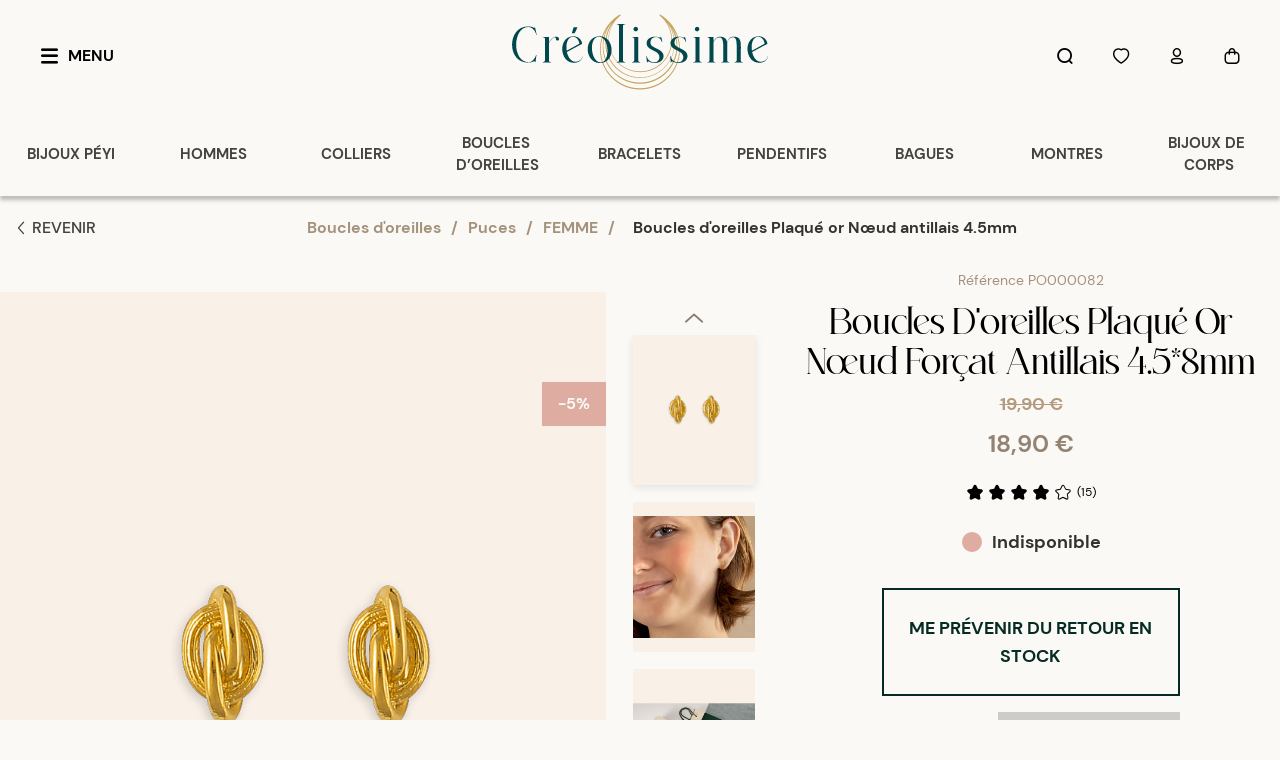

--- FILE ---
content_type: text/html; charset=utf-8
request_url: https://www.creolissime.com/p/PO000082_boucles-d-oreilles-plaque-or-noeud-forcat-antillais-458mm
body_size: 23880
content:
<!DOCTYPE html><html lang="fr"><head><meta charSet="utf-8"/><meta name="viewport" content="width=device-width"/><link rel="apple-touch-icon" sizes="180x180" href="/favicon/apple-touch-icon-180.png"/><link rel="apple-touch-icon" sizes="144x144" href="/favicon/fa144x144.png"/><link rel="apple-touch-icon" sizes="120x120" href="/favicon/fa120x120.png"/><link rel="icon" type="image/png" sizes="32x32" href="/favicon/favicon-32x32.png"/><link rel="icon" type="image/png" sizes="16x16" href="/favicon/favicon-16x16.png"/><link rel="manifest" href="/favicon/site.webmanifest"/><link rel="mask-icon" href="/favicon/safari-pinned-tab.svg" color="#CEAB5D"/><meta name="msapplication-TileColor" content="#ffffff"/><meta name="theme-color" content="#ffffff"/><title>Boucles d&#x27;oreilles Plaqué or Nœud antillais 4.5mm<!-- --> <!-- -->4.5*8mm<!-- --> | Créolissime</title><meta name="description" content="Fabriquées aux Antilles les boucles d&#x27;oreilles Niki Nœud forçat antillais en Plaqué or sont le symbole aux Antilles de l&#x27;attachement. Ces trois anneaux de 6mm forment un lien qui représente &quot;toi, moi, nous&quot; à s&#x27;offrir ou se faire offrir et à porter sans modération."/><meta name="og:title" content="Boucles d&#x27;oreilles Plaqué or Nœud antillais 4.5mm 4.5*8mm"/><meta name="og:description" content="Fabriquées aux Antilles les boucles d&#x27;oreilles Niki Nœud forçat antillais en Plaqué or sont le symbole aux Antilles de l&#x27;attachement. Ces trois anneaux de 6mm forment un lien qui représente &quot;toi, moi, nous&quot; à s&#x27;offrir ou se faire offrir et à porter sans modération."/><meta name="og:image" content="https://faoxgauib.filerobot.com/catalogue/PO000082_02.psd?vh=01c035&amp;func=fit&amp;w=452&amp;h=452&amp;bg_colour=transparent&amp;fmt=png"/><meta name="og:image:width" content="452"/><meta name="og:image:height" content="452"/><meta name="og:url" content=""/><meta name="og:type" content="product"/><meta name="og:site_name" content="Créolissime"/><meta name="og:locale" content="fr_FR"/><meta name="twitter:card" content="summary_large_image"/><meta property="twitter:url" content=""/><meta name="twitter:title" content="Boucles d&#x27;oreilles Plaqué or Nœud antillais 4.5mm 4.5*8mm"/><meta name="twitter:description" content="Fabriquées aux Antilles les boucles d&#x27;oreilles Niki Nœud forçat antillais en Plaqué or sont le symbole aux Antilles de l&#x27;attachement. Ces trois anneaux de 6mm forment un lien qui représente &quot;toi, moi, nous&quot; à s&#x27;offrir ou se faire offrir et à porter sans modération."/><meta name="twitter:image" content="https://faoxgauib.filerobot.com/catalogue/PO000082_02.psd?vh=01c035&amp;func=fit&amp;w=452&amp;h=452&amp;bg_colour=transparent&amp;fmt=png"/><script type="application/ld+json">{"@context":"https://schema.org","@type":"Product","name":"Boucles D&apos;oreilles Plaqué Or Nœud Forçat Antillais 4.5*8mm","alternateName":"Boucles d&apos;oreilles Plaqué or Nœud antillais 4.5mm","sku":"PO000082","description":"Fabriquées aux Antilles les boucles d&apos;oreilles Niki Nœud forçat antillais en Plaqué or sont le symbole aux Antilles de l&apos;attachement. Ces trois anneaux de 6mm forment un lien qui représente &quot;toi, moi, nous&quot; à s&apos;offrir ou se faire offrir et à porter sans modération.","image":"https://faoxgauib.filerobot.com/catalogue/PO000082_00.psd?vh=01c035&amp;func=fit&amp;w=800&amp;h=800&amp;bg_colour=transparent&amp;fmt=png","brand":{"@type":"Brand","name":"Créolissime"},"aggregateRating":{"@type":"AggregateRating","bestRating":5,"worstRating":1,"ratingValue":4.382,"ratingCount":234},"offers":{"@type":"Offer","priceCurrency":"EUR","price":18.905,"availability":"https://schema.org/InStock","itemCondition":"https://schema.org/NewCondition"}}</script><meta name="next-head-count" content="28"/><meta name="description" content="Découvrez la collection de bijoux créoles authentiques et traditionnels. Bijoux en or, argent et plaqué or pour femmes et hommes."/><script>!(function(w,p,f,c){if(!window.crossOriginIsolated && !navigator.serviceWorker) return;c=w[p]=w[p]||{};c[f]=(c[f]||[])})(window,'partytown','forward');/* Partytown 0.10.3-dev1734732935152 - MIT builder.io */
const t={preserveBehavior:!1},e=e=>{if("string"==typeof e)return[e,t];const[n,r=t]=e;return[n,{...t,...r}]},n=Object.freeze((t=>{const e=new Set;let n=[];do{Object.getOwnPropertyNames(n).forEach((t=>{"function"==typeof n[t]&&e.add(t)}))}while((n=Object.getPrototypeOf(n))!==Object.prototype);return Array.from(e)})());!function(t,r,o,i,a,s,c,d,l,p,u=t,f){function h(){f||(f=1,"/"==(c=(s.lib||"/~partytown/")+(s.debug?"debug/":""))[0]&&(l=r.querySelectorAll('script[type="text/partytown"]'),i!=t?i.dispatchEvent(new CustomEvent("pt1",{detail:t})):(d=setTimeout(v,999999999),r.addEventListener("pt0",w),a?y(1):o.serviceWorker?o.serviceWorker.register(c+(s.swPath||"partytown-sw.js"),{scope:c}).then((function(t){t.active?y():t.installing&&t.installing.addEventListener("statechange",(function(t){"activated"==t.target.state&&y()}))}),console.error):v())))}function y(e){p=r.createElement(e?"script":"iframe"),t._pttab=Date.now(),e||(p.style.display="block",p.style.width="0",p.style.height="0",p.style.border="0",p.style.visibility="hidden",p.setAttribute("aria-hidden",!0)),p.src=c+"partytown-"+(e?"atomics.js?v=0.10.3-dev1734732935152":"sandbox-sw.html?"+t._pttab),r.querySelector(s.sandboxParent||"body").appendChild(p)}function v(n,o){for(w(),i==t&&(s.forward||[]).map((function(n){const[r]=e(n);delete t[r.split(".")[0]]})),n=0;n<l.length;n++)(o=r.createElement("script")).innerHTML=l[n].innerHTML,o.nonce=s.nonce,r.head.appendChild(o);p&&p.parentNode.removeChild(p)}function w(){clearTimeout(d)}s=t.partytown||{},i==t&&(s.forward||[]).map((function(r){const[o,{preserveBehavior:i}]=e(r);u=t,o.split(".").map((function(e,r,o){var a;u=u[o[r]]=r+1<o.length?u[o[r]]||(a=o[r+1],n.includes(a)?[]:{}):(()=>{let e=null;if(i){const{methodOrProperty:n,thisObject:r}=((t,e)=>{let n=t;for(let t=0;t<e.length-1;t+=1)n=n[e[t]];return{thisObject:n,methodOrProperty:e.length>0?n[e[e.length-1]]:void 0}})(t,o);"function"==typeof n&&(e=(...t)=>n.apply(r,...t))}return function(){let n;return e&&(n=e(arguments)),(t._ptf=t._ptf||[]).push(o,arguments),n}})()}))})),"complete"==r.readyState?h():(t.addEventListener("DOMContentLoaded",h),t.addEventListener("load",h))}(window,document,navigator,top,window.crossOriginIsolated);document.currentScript.dataset.partytown="";</script><link data-next-font="" rel="preconnect" href="/" crossorigin="anonymous"/><script id="gtag-base" data-nscript="beforeInteractive">(function(w,d,s,l,i){w[l]=w[l]||[];w[l].push({'gtm.start':
              new Date().getTime(),event:'gtm.js'});var f=d.getElementsByTagName(s)[0],
              j=d.createElement(s),dl=l!='dataLayer'?'&l='+l:'';j.async=true;j.src=
              'https://www.googletagmanager.com/gtm.js?id='+i+dl;f.parentNode.insertBefore(j,f);
              })(window,document,'script','dataLayer','GTM-TJXGK6T');</script><link rel="preload" href="/_next/static/css/4aa194a0067b2426.css" as="style"/><link rel="stylesheet" href="/_next/static/css/4aa194a0067b2426.css" data-n-g=""/><link rel="preload" href="/_next/static/css/a4d73df472a465f2.css" as="style"/><link rel="stylesheet" href="/_next/static/css/a4d73df472a465f2.css" data-n-p=""/><noscript data-n-css=""></noscript><script defer="" nomodule="" src="/_next/static/chunks/polyfills-c67a75d1b6f99dc8.js"></script><script src="/_next/static/chunks/webpack-9845d765cac236b9.js" defer=""></script><script src="/_next/static/chunks/framework-f46c2aff91424f2a.js" defer=""></script><script src="/_next/static/chunks/main-65287bcb81af379c.js" defer=""></script><script src="/_next/static/chunks/pages/_app-7f7a4691b29da655.js" defer=""></script><script src="/_next/static/chunks/3082-e9891023e91e2d2f.js" defer=""></script><script src="/_next/static/chunks/1033-82691c1997bbe3c9.js" defer=""></script><script src="/_next/static/chunks/2990-116252745732f8c4.js" defer=""></script><script src="/_next/static/chunks/1268-21cce809cbb909f2.js" defer=""></script><script src="/_next/static/chunks/9378-ac2efe5594aaec7c.js" defer=""></script><script src="/_next/static/chunks/5406-366b5f6016015db9.js" defer=""></script><script src="/_next/static/chunks/1017-98197f424d3baf71.js" defer=""></script><script src="/_next/static/chunks/7862-ced145863785dd87.js" defer=""></script><script src="/_next/static/chunks/pages/p/%5BproductSlug%5D-ddd29dcf3a355420.js" defer=""></script><script src="/_next/static/7tKoHIviQcON9U1how95-/_buildManifest.js" defer=""></script><script src="/_next/static/7tKoHIviQcON9U1how95-/_ssgManifest.js" defer=""></script></head><body class="bg-shade-01"><noscript><iframe src="https://www.googletagmanager.com/ns.html?id=GTM-TJXGK6T" height="0" width="0" style="display:none;visibility:hidden"></iframe></noscript><div id="__next"><div class="relative min-h-screen w-full overflow-clip scroll-smooth bg-shade-01"><header class="h-14 w-full items-center justify-between bg-shade-01 md:mx-auto md:h-full md:max-w-8xl shadow-header"><div class="h-14 md:h-28"></div><div class="top-0 fixed z-40 flex h-14 w-full flex-row items-center justify-between bg-shade-01 px-5 transition-all md:mx-auto md:h-28 md:max-w-8xl"><div class="flex-1 py-3.5 md:w-1/3  md:py-7"><button class="flex flex-row items-center justify-center text-center transition py-4 px-5 font-bold uppercase hover:bg-shade-03 hover:text-shade-17 active:bg-shade-17 active:text-white hidden md:inline-flex" type="button"><div class="relative icon-menu"></div><span class="ml-2.5">Menu</span></button></div><a class="relative h-full flex-auto cursor-pointer md:flex-grow" href="/"><div class="absolute z-0 h-full w-full transition-all"><svg xmlns="http://www.w3.org/2000/svg" viewBox="0 0 125.9 118.3" style="enable-background:new 0 0 125.9 118.3" xml:space="preserve" class="mx-auto my-1 block h-11 w-11 md:my-3 md:h-20 md:w-20"><path d="M125.9 55v-.5c0-10.8-2.8-21.5-8.1-30.9-4.4-7.7-10.5-14.6-17.7-19.9 0 0-2.6-2.1-5.8-3.7l-.3.5-.6 1c12 9.4 18.9 23.6 18.9 38.8 0 27.2-22.1 49.3-49.3 49.3-27.2 0-49.3-22.1-49.3-49.3 0-15.3 6.9-29.4 18.9-38.8l-.7-1-.3-.5c-3.2 1.6-5.8 3.7-5.8 3.7C18.6 9 12.4 15.9 8.1 23.6 2.8 33 0 43.7 0 54.5V55.4C0 72.1 6.5 88 18.4 99.8c11.9 11.9 27.7 18.4 44.5 18.4s32.6-6.5 44.5-18.4 18.4-27.7 18.4-44.5v-.2l.1-.1zm-12.4-14.6c0-10-2.9-19.6-8.3-27.9l.1.1.3.3c.1.1.1.2.2.3l.3.3.2.3c.1.1.1.2.2.3l.2.3c.1.1.2.3.3.4l.1.1.1.1c.1.2.3.4.4.6v.2c.1.2.2.3.3.5 0 .1.1.1.1.2l.3.4.2.4c.1.1.1.2.2.3l.2.3c.1.1.1.2.2.4.1.1.1.2.2.3l.1.1c.1.1.1.2.2.3.1.1.1.2.2.3l.3.5.1.1c.1.1.1.2.2.3l.2.3.3.6c3.9 7.6 5.9 15.9 5.9 24.5 0 29.5-24 53.4-53.4 53.4C33.9 99 10 75 10 45.6c0-8.6 2-16.9 5.9-24.5l.3-.6.1-.2c.1-.1.2-.3.2-.4 0-.1.1-.1.1-.2v-.1c.1-.1.1-.3.2-.4 0-.1.1-.2.2-.3.1-.1.1-.2.2-.4.1-.1.1-.2.2-.3.1-.1.1-.2.2-.4.1-.1.1-.2.2-.3.1-.1.2-.2.2-.4V17c0-.1.1-.1.1-.2.1-.1.1-.2.2-.3l.1-.1c0-.1.1-.1.1-.2.1-.2.2-.3.3-.5l.1-.1c.1-.2.3-.4.4-.6l.1-.1.1-.1c.1-.1.2-.3.3-.4 0-.1.1-.1.1-.2v-.1c.1-.1.2-.2.3-.4l.2-.2.3-.3.2-.3.3-.3.1-.1C15.8 20.7 13 30.3 13 40.4c0 27.8 22.7 50.5 50.5 50.5 27.3 0 50-22.7 50-50.5zM17.3 15.3c-.1.1-.1.2-.2.2-.2.3-.3.5-.5.7v.1c-.1.2-.3.4-.4.6 0 .1-.1.1-.1.2v.1c-.1.2-.2.3-.3.5 0 .1-.1.1-.1.2v.1c-.1.2-.2.3-.3.5v.1c0 .1-.1.2-.1.2-.1.2-.2.3-.3.5v.1c0 .1-.1.1-.1.2-.1.3-.3.5-.4.8-4 7.7-6.1 16.3-6.1 25C8.3 75.5 32.8 100 63 100c30.1 0 54.6-24.5 54.6-54.6 0-8.7-2.1-17.4-6.1-25-.1-.3-.3-.5-.4-.8 0-.1-.1-.1-.1-.2l-.1-.1c-.1-.2-.2-.3-.3-.5-.1-.1-.1-.2-.2-.3-.1-.2-.2-.3-.3-.5l-.1-.1c0-.1-.1-.1-.1-.2-.1-.2-.2-.3-.3-.5l-.1-.1-.1-.1c-.1-.2-.3-.4-.4-.6v-.2c-.2-.3-.3-.5-.5-.7l-.2-.2c-.1-.1-.2-.3-.3-.4 0 0 0 .1.1.1.2.3.4.6.7.9 0 .1.1.1.1.2.2.2.4.5.5.7 0 .1.1.1.1.2l.6.9.1.1c.2.3.4.5.5.8 0 .1.1.1.1.2.4.6.8 1.3 1.2 1.9l.1.1v.1c.2.3.3.6.5.8l.1.1c.2.3.3.6.5 1l.1.2c.1.2.3.5.4.8 0 .1.1.1.1.2.2.3.3.7.5 1 .1.3.3.6.4.9 0 .1.1.1.1.2l.9 2.1.1.2c.1.3.2.6.4.9l.1.2c.1.4.3.7.4 1.1l.1.2.3.9.1.2c.1.4.2.8.3 1.1.1.3.2.7.3 1 0 .1 0 .2.1.2.1.3.2.7.3 1v.1c.1.3.2.7.3 1.1l.5.4c.1.3.1.6.2.9v.2c.1.3.2.7.2 1.1v.2c.1.3.1.6.2.9v.3c.1.4.1.8.2 1.1.1.4.1.7.2 1.1v.3c0 .3.1.6.1 1v.2c0 .4.1.7.1 1.1V45.7c0 .3 0 .6.1.9v.3c0 .4 0 .7.1 1.1v2.2c-.1 7.7-1.6 15.2-4.7 22.2-2.9 6.8-7.1 12.9-12.4 18.1-5.3 5.2-11.4 9.4-18.3 12.2-7.1 3-14.6 4.5-22.3 4.5s-15.2-1.5-22.3-4.5c-6.8-2.9-13-7-18.3-12.2C17.1 85.1 13 79 10 72.2c-3-7-4.6-14.5-4.7-22.2v-2.2c0-.4 0-.7.1-1.1V46.4c0-.3 0-.6.1-.9v-.3c0-.4.1-.8.1-1.1v-.2c0-.3.1-.6.1-.9v-.3c.2-.3.3-.7.3-1v-.1c0-.3.1-.7.2-1.1 0-.1 0-.2.1-.3.1-.3.1-.6.2-.9V39c.1-.3.1-.7.2-1.1V37.6c.1-.3.1-.6.2-.8 0-.1 0-.2.1-.3.1-.4.2-.7.3-1v-.2c.1-.3.2-.6.2-.9 0-.1.1-.2.1-.3l.3-.9V33c.1-.3.2-.6.3-1 0-.1.1-.2.1-.3.1-.3.2-.5.3-.8v-.1c0-.1 0-.1.1-.2.1-.3.2-.7.4-1 0-.1 0-.1.1-.2v-.1c.1-.3.2-.5.3-.8l.1-.3c.2-.4.3-.7.4-1v-.1c.1-.3.2-.5.4-.9 0-.1.1-.2.1-.3.1-.3.2-.5.4-.8V25s0-.1.1-.1c.1-.3.3-.6.5-1 0-.1.1-.1.1-.2v-.1c.1-.2.3-.5.4-.7v-.1c0-.1.1-.1.1-.2.2-.3.3-.6.5-.9 0 0 0-.1.1-.1l.1-.1c.1-.3.3-.5.4-.8.1-.1.1-.2.2-.3l.6-.9.6-.9c0-.1.1-.1.1-.2v-.1c.2-.3.3-.5.5-.8v-.1s0-.1.1-.1l.6-.9.1-.1.1-.1c.2-.2.3-.5.5-.7l.2-.2c.2-.3.4-.6.7-.9 0 0 0-.1.1-.1-.1.7-.2.8-.3 1zM4.2 49.5V50.4c0 32.4 26.4 58.8 58.8 58.8s58.8-26.4 58.8-58.8V49.5c0-9.7-2.4-19.2-7-27.8.7 1.1 1.4 2.2 2 3.3 5.1 9.1 7.9 19.4 7.9 29.9-.1 8.3-1.7 16.3-5 23.9-3.1 7.3-7.6 13.9-13.3 19.5-5.7 5.6-12.3 10.1-19.6 13.1-7.6 3.2-15.6 4.8-23.9 4.8s-16.3-1.6-23.9-4.8c-7.3-3.1-13.9-7.5-19.6-13.1-5.6-5.6-10.1-12.2-13.2-19.5C3 71.3 1.3 63.2 1.2 55 1.3 44.5 4 34.1 9.1 25c.6-1.1 1.3-2.2 2-3.3-4.5 8.6-6.9 18.1-6.9 27.8z" style="fill:#c6a561"></path></svg></div><svg id="logo-text_svg__Calque_1" xmlns="http://www.w3.org/2000/svg" x="0" y="0" viewBox="0 0 261.7 40" style="enable-background:new 0 0 261.7 40" xml:space="preserve" class="relative z-10 mx-auto my-2 w-48 md:my-6 md:w-64"><style>.logo-text_svg__st0{fill:#00484e}</style><path class="logo-text_svg__st0" d="M67 3.3h-4l-1.8 6.1h2.9zM72 33.4c-.4 1.9-2.4 5.3-7.2 5.3-4.5 0-7.5-4.6-8.7-9.9 4.4-2.5 13.1-7.2 15.6-8.4-.3-4.2-4.1-8.5-10.4-7.7-15 1.8-12.4 28.8 3.4 27 5.4-.5 7-4.3 7.6-6.3H72zM61.4 13.2c4.2-.7 6.9 3.1 7.5 7l-13 7.2c-1-6.4.6-13.4 5.5-14.2zM261.4 33.4c-.4 1.9-2.4 5.3-7.2 5.3-4.5 0-7.5-4.6-8.7-9.9 4.4-2.5 13.1-7.2 15.6-8.4-.3-4.2-4.1-8.5-10.4-7.7-15 1.8-12.4 28.8 3.4 27 5.4-.5 7-4.3 7.6-6.3h-.3zm-10.6-20.2c4.2-.7 6.9 3.1 7.5 7l-13 7.2c-1.1-6.4.6-13.4 5.5-14.2zM16.5 2.5c2.4 0 4.5.6 6.1 1.5l.9-.8 1.8 8.2h-.4c-1.2-5.2-4.7-8.3-8.4-8.3C.7 3.1-.6 39 17.1 39.2c4.4.1 7-5.7 7.5-7.4h.4l-1 7.6-1.3-1.3c-.3.1-2.5 1.4-5.6 1.5-22.9.9-22.4-37.4-.6-37.1zM46.5 17c-2.6 0-.9-3.1-2.4-3.3-2.2-.4-5.2 3.5-6.4 5.9v17.7c0 .5 0 1.7 2.2 1.8v.3h-8.5v-.3c2-.2 2.2-1.1 2.2-1.7V14.7c-.3-.8-1.7-1.2-2.1-1.2v-.3l6.3.1v5.5c1.1-2.2 3.9-5.4 6.3-5.7 4.6-.8 5.1 3.9 2.4 3.9zM88.5 12.6c16.1-1.3 18.1 25.3 3.2 27.3-17.2 2.3-19.7-26.1-3.2-27.3zm-.1.5c-10.7.9-7.8 27.9 3.2 26.2 9.1-1.3 7.7-27.1-3.2-26.2zM115.7 39.1v.3h-8.5v-.3c2-.2 2.2-1.2 2.2-1.7V2.1c0-.5 0-1.7-2.2-1.8V0h8.5v.3c-2 .2-2.2 1.2-2.2 1.7v35.3c0 .4 0 1.6 2.2 1.8zM131.2 39.1v.3h-8.5v-.3c2-.2 2.2-1.1 2.2-1.7V14.7c-.3-.8-1.7-1.2-2.1-1.2v-.3l6.3.1v24c0 .4 0 1.6 2.1 1.8zm-7-33.9c0-1.3 1.1-2.3 2.3-2.3 1.3 0 2.3 1 2.3 2.3s-1 2.3-2.3 2.3c-1.2 0-2.3-1-2.3-2.3zM139.3 38.2l-1.3 1.3-.7-6.3h.5c1 3.8 3.9 6.1 7.7 6.1 4.3 0 6.6-4.5 4.3-8.3-2.3-4.1-12.3-4.5-12.2-11.3 0-4 3.7-6.6 8-6.7 2.4-.1 4.4.6 5.8 1l1.1-.8 1.2 5.1h-.7c-.7-3-3.1-5-5.9-4.9-4 .2-5.9 3.2-5.6 6.3.5 4.7 10.6 5.6 12.8 10.5 1.9 4.3-.7 9.9-8.9 9.8-3.2-.3-5.4-1.2-6.1-1.8zM163.7 38.2l-1.3 1.3-.7-6.3h.5c1 3.8 3.9 6.1 7.7 6.1 4.3 0 6.6-4.5 4.3-8.3-2.3-4.1-12.3-4.5-12.2-11.3 0-4 3.7-6.6 8-6.7 2.4-.1 4.4.6 5.8 1l1.1-.8 1.2 5.1h-.6c-.7-3-3.1-5-5.9-4.9-4 .2-5.9 3.2-5.6 6.3.5 4.7 10.6 5.6 12.8 10.5 1.9 4.3-.7 9.9-8.9 9.8-3.3-.3-5.5-1.2-6.2-1.8zM193.9 39.1v.3h-8.5v-.3c2-.2 2.2-1.1 2.2-1.7V14.7c-.3-.8-1.7-1.2-2.1-1.2v-.3l6.3.1v24c0 .4 0 1.6 2.1 1.8zm-7-33.9c0-1.3 1.1-2.3 2.3-2.3 1.3 0 2.3 1 2.3 2.3s-1 2.3-2.3 2.3c-1.3 0-2.3-1-2.3-2.3zM233.8 37.4c0 .5.2 1.5 2.2 1.7v.3h-8.5v-.3c2.2-.2 2.2-1.4 2.2-1.8V24.4c0-7.1-.4-10.8-3.9-10.8-2.5 0-4.8 1.9-5.7 5.5v18.4c0 .5.2 1.5 2.2 1.7v.3h-8.5v-.3c2.2-.2 2.2-1.4 2.2-1.8V24.5c0-6.8-.7-10.8-3.9-10.8-2.4 0-4.8 2-6.2 5.1v18.6c0 .5 0 1.7 2.2 1.8v.3h-8.5v-.3c2-.2 2.2-1.1 2.2-1.7V14.8c-.3-.8-1.7-1.2-2.1-1.2v-.3l6.3.1v4.4c1.2-2 3.1-4.5 6.2-4.8 4-.2 7.4 1.8 7.7 5.9 1-3.1 2.7-5.7 6-5.9 7.4-.4 8.1 4 8.1 11.4l-.2 13z"></path></svg></a><div class="flex-1 py-3.5 md:w-1/3 md:py-7"><div class="hidden flex-row items-center justify-end md:flex"><div class="hidden"></div><button class="flex flex-row items-center justify-center text-center transition py-4 px-5 font-bold uppercase hover:bg-shade-03 hover:text-shade-17 active:bg-shade-17 active:text-white" type="button"><div class="relative icon-search"></div></button><button class="flex flex-row items-center justify-center text-center transition py-4 px-5 font-bold uppercase hover:bg-shade-03 hover:text-shade-17 active:bg-shade-17 active:text-white" type="button"><div class="relative icon-heart"></div></button><button class="flex flex-row items-center justify-center text-center transition py-4 px-5 font-bold uppercase hover:bg-shade-03 hover:text-shade-17 active:bg-shade-17 active:text-white" type="button"><div class="relative icon-user"></div></button><button class="flex flex-row items-center justify-center text-center transition py-4 px-5 font-bold uppercase hover:bg-shade-03 hover:text-shade-17 active:bg-shade-17 active:text-white" type="button" href="/panier"><div class="relative cart icon-cart"></div></button></div></div></div><div class="z-10 hidden w-full flex-row md:flex" id="category-header"></div></header><main class="scroll-pt-14 pb-16 md:scroll-pt-28 md:pb-0"><div class="mx-auto max-w-8xl pb-32 md:pb-0"><div class="flex flex-col sm:flex-row-reverse"><ol aria-label="breadcrumb" class="my-5 flex flex-1 overflow-auto px-10 scrollbar-hide md:justify-center md:px-4" style="padding-inline-end:81.911px"><li class="whitespace-nowrap font-bold text-shade-10 hover:text-shade-17"><a href="/c/boucles-d-oreilles">Boucles d&#x27;oreilles</a></li><li class="mx-2.5 flex font-bold text-shade-10">/</li><li class="whitespace-nowrap font-bold text-shade-10 hover:text-shade-17"><a href="/c/boucles-d-oreilles/puces">Puces</a></li><li class="mx-2.5 flex font-bold text-shade-10">/</li><li class="whitespace-nowrap font-bold text-shade-10 hover:text-shade-17"><a href="/c/boucles-d-oreilles/puces/Univers+FEMME">FEMME</a></li><li class="mx-2.5 flex font-bold text-shade-10">/</li><li class="ml-2 whitespace-nowrap font-bold text-shade-17">Boucles d&#x27;oreilles Plaqué or Nœud antillais 4.5mm</li></ol><div class="mx-auto my-auto ml-4 hidden h-fit w-fit cursor-pointer py-0 px-3.5 text-base text-shade-16 transition-all hover:bg-shade-03 sm:ml-auto sm:flex sm:py-3.5"><div class="relative my-auto mr-1 text-base font-bold text-black sm:text-sm sm:text-shade-16 icon-arrow-left"></div><p class="my-auto font-medium text-shade-16">REVENIR</p></div></div><div class="flex flex-col pb-4 md:max-h-screen md:flex-row md:pb-8 md:overflow-y-hidden"><div class="mt-0 flex-1 md:mt-8 md:w-auto"><div class="flex w-full overflow-hidden"><div class="fixed inset-0 z-40 flex items-center justify-center bg-black/40 invisible opacity-0"><div class="z-50 flex w-full flex-col items-center justify-center mx-5 max-w-modal rounded-10xl bg-shade-02-desaturated p-5 pb-2.5 md:max-w-lg relative my-5 flex h-[85vh] max-h-[1000px] w-[70vw] w-full max-w-[860px] flex-1 rounded-10xl bg-shade-02-desaturated p-7 sm:h-[95vh] md:max-w-[860px]"><div class="absolute top-4 right-4 z-[51] mb-1.5 flex cursor-pointer flex-row items-center justify-center rounded-full p-2.5"><div class="relative text-xl icon-close"></div></div><div class="absolute left-0 z-[51] m-3 cursor-pointer cursor-default opacity-50"><div class="relative hidden text-shade-17 sm:block sm:text-3xl icon-arrow-left"></div></div><div class="absolute right-0 z-[51] m-3 cursor-pointer"><div class="relative hidden text-shade-17 sm:block sm:text-3xl icon-arrow-right"></div></div><div class="react-multi-carousel-list block whitespace-nowrap relative overflow-hidden h-full w-full m-auto " dir="ltr"><ul class="react-multi-carousel-track " style="transition:none;overflow:unset;transform:translate3d(0px,0,0)"></ul></div></div></div><div class="hidden md:flex"><div class="relative h-fit max-w-[606px] bg-shade-02 sm:w-[35vw] xl:w-[606px]"><div class="absolute right-0 top-[90px] z-10 box-border text-center text-shade-01 transition-all h-11  w-16 bg-rose-06 p-2.5"><p class="font-sans text-base font-bold leading-6">-5%</p></div><span style="box-sizing:border-box;display:inline-block;overflow:hidden;width:initial;height:initial;background:none;opacity:1;border:0;margin:0;padding:0;position:relative;max-width:100%"><span style="box-sizing:border-box;display:block;width:initial;height:initial;background:none;opacity:1;border:0;margin:0;padding:0;max-width:100%"><img style="display:block;max-width:100%;width:initial;height:initial;background:none;opacity:1;border:0;margin:0;padding:0" alt="" aria-hidden="true" src="data:image/svg+xml,%3csvg%20xmlns=%27http://www.w3.org/2000/svg%27%20version=%271.1%27%20width=%27606%27%20height=%27732%27/%3e"/></span><img alt="Boucles d&#x27;oreilles Plaqué or Nœud antillais 4.5mm - Boucles d&#x27;oreilles | Créolissime" src="[data-uri]" decoding="async" data-nimg="intrinsic" class="cursor-pointer object-contain " style="position:absolute;top:0;left:0;bottom:0;right:0;box-sizing:border-box;padding:0;border:none;margin:auto;display:block;width:0;height:0;min-width:100%;max-width:100%;min-height:100%;max-height:100%;background-size:cover;background-position:0% 0%;filter:blur(20px);background-image:url(&quot;[data-uri]&quot;)"/><noscript><img alt="Boucles d&#x27;oreilles Plaqué or Nœud antillais 4.5mm - Boucles d&#x27;oreilles | Créolissime" loading="lazy" decoding="async" data-nimg="intrinsic" style="position:absolute;top:0;left:0;bottom:0;right:0;box-sizing:border-box;padding:0;border:none;margin:auto;display:block;width:0;height:0;min-width:100%;max-width:100%;min-height:100%;max-height:100%" class="cursor-pointer object-contain " src="https://faoxgauib.filerobot.com/catalogue/PO000082_00.psd?vh=01c035&amp;func=fit&amp;w=800&amp;h=800&amp;bg_colour=transparent&amp;fmt=png"/></noscript></span></div><div class="m-auto w-44"><div class="carousel"><button type="button" aria-label="previous" class="buttonBack___1mlaL carousel__back-button m-auto block w-full pb-2 text-black disabled:text-shade-12 md:pt-0 lg:pt-2" disabled=""><div class="relative text-xl icon-arrow-top"></div></button><div class="verticalSlider___34ZFD carousel__slider carousel__slider--vertical h-full px-5" aria-live="polite" aria-label="slider" tabindex="0" role="listbox"><div class="carousel__slider-tray-wrapper verticalSlideTrayWrap___2nO7o carousel__slider-tray-wrap--vertical" style="height:0;padding-bottom:491.8032786885246%;width:100%"><div class="sliderTray___-vHFQ sliderAnimation___300FY carousel__slider-tray verticalTray___12Key carousel__slider-tray--vertical" style="transform:translateY(0%) translateY(0px);width:100%;flex-direction:column"><div tabindex="0" aria-selected="true" aria-label="slide" role="option" class="slide___3-Nqo carousel__slide carousel__slide--visible" style="width:100%;padding-bottom:122.95081967213115%"><div class="slideInner___2mfX9 carousel__inner-slide"><div class="m-auto block w-fit"><div class="mb-2 h-[150px] transition-all shadow-[0px_2px_8px_rgba(0,0,0,0.1)]"><span style="box-sizing:border-box;display:inline-block;overflow:hidden;width:122px;height:150px;background:none;opacity:1;border:0;margin:0;padding:0;position:relative"><img alt="Boucles d&#x27;oreilles Plaqué or Nœud antillais 4.5mm - Boucles d&#x27;oreilles | Créolissime" src="[data-uri]" decoding="async" data-nimg="fixed" class="cursor-pointer bg-shade-02 object-contain " style="position:absolute;top:0;left:0;bottom:0;right:0;box-sizing:border-box;padding:0;border:none;margin:auto;display:block;width:0;height:0;min-width:100%;max-width:100%;min-height:100%;max-height:100%;background-size:cover;background-position:0% 0%;filter:blur(20px);background-image:url(&quot;[data-uri]&quot;)"/><noscript><img alt="Boucles d&#x27;oreilles Plaqué or Nœud antillais 4.5mm - Boucles d&#x27;oreilles | Créolissime" loading="lazy" decoding="async" data-nimg="fixed" style="position:absolute;top:0;left:0;bottom:0;right:0;box-sizing:border-box;padding:0;border:none;margin:auto;display:block;width:0;height:0;min-width:100%;max-width:100%;min-height:100%;max-height:100%" class="cursor-pointer bg-shade-02 object-contain " src="https://faoxgauib.filerobot.com/catalogue/PO000082_00.psd?vh=01c035&amp;func=fit&amp;w=452&amp;h=452&amp;bg_colour=transparent&amp;fmt=png"/></noscript></span></div></div></div></div><div tabindex="0" aria-selected="true" aria-label="slide" role="option" class="slide___3-Nqo carousel__slide carousel__slide--visible" style="width:100%;padding-bottom:122.95081967213115%"><div class="slideInner___2mfX9 carousel__inner-slide"><div class="m-auto block w-fit"><div class="mb-2 h-[150px] transition-all"><span style="box-sizing:border-box;display:inline-block;overflow:hidden;width:122px;height:150px;background:none;opacity:1;border:0;margin:0;padding:0;position:relative"><img alt="Boucles d&#x27;oreilles Plaqué or Nœud antillais 4.5mm - Boucles d&#x27;oreilles | Créolissime" src="[data-uri]" decoding="async" data-nimg="fixed" class="cursor-pointer bg-shade-02 object-contain " style="position:absolute;top:0;left:0;bottom:0;right:0;box-sizing:border-box;padding:0;border:none;margin:auto;display:block;width:0;height:0;min-width:100%;max-width:100%;min-height:100%;max-height:100%;background-size:cover;background-position:0% 0%;filter:blur(20px);background-image:url(&quot;[data-uri]&quot;)"/><noscript><img alt="Boucles d&#x27;oreilles Plaqué or Nœud antillais 4.5mm - Boucles d&#x27;oreilles | Créolissime" loading="lazy" decoding="async" data-nimg="fixed" style="position:absolute;top:0;left:0;bottom:0;right:0;box-sizing:border-box;padding:0;border:none;margin:auto;display:block;width:0;height:0;min-width:100%;max-width:100%;min-height:100%;max-height:100%" class="cursor-pointer bg-shade-02 object-contain " src="https://faoxgauib.filerobot.com/catalogue/PO000082_02.psd?vh=01c035&amp;func=fit&amp;w=452&amp;h=452&amp;bg_colour=transparent&amp;fmt=png"/></noscript></span></div></div></div></div><div tabindex="0" aria-selected="true" aria-label="slide" role="option" class="slide___3-Nqo carousel__slide carousel__slide--visible" style="width:100%;padding-bottom:122.95081967213115%"><div class="slideInner___2mfX9 carousel__inner-slide"><div class="m-auto block w-fit"><div class="mb-2 h-[150px] transition-all"><span style="box-sizing:border-box;display:inline-block;overflow:hidden;width:122px;height:150px;background:none;opacity:1;border:0;margin:0;padding:0;position:relative"><img alt="Boucles d&#x27;oreilles Plaqué or Nœud antillais 4.5mm - Boucles d&#x27;oreilles | Créolissime" src="[data-uri]" decoding="async" data-nimg="fixed" class="cursor-pointer bg-shade-02 object-contain " style="position:absolute;top:0;left:0;bottom:0;right:0;box-sizing:border-box;padding:0;border:none;margin:auto;display:block;width:0;height:0;min-width:100%;max-width:100%;min-height:100%;max-height:100%;background-size:cover;background-position:0% 0%;filter:blur(20px);background-image:url(&quot;[data-uri]&quot;)"/><noscript><img alt="Boucles d&#x27;oreilles Plaqué or Nœud antillais 4.5mm - Boucles d&#x27;oreilles | Créolissime" loading="lazy" decoding="async" data-nimg="fixed" style="position:absolute;top:0;left:0;bottom:0;right:0;box-sizing:border-box;padding:0;border:none;margin:auto;display:block;width:0;height:0;min-width:100%;max-width:100%;min-height:100%;max-height:100%" class="cursor-pointer bg-shade-02 object-contain " src="https://faoxgauib.filerobot.com/catalogue/_NTR1739.jpg?vh=01c035&amp;func=fit&amp;w=452&amp;h=452&amp;bg_colour=transparent&amp;fmt=png"/></noscript></span></div></div></div></div></div></div></div><button type="button" aria-label="next" class="buttonNext___2mOCa carousel__next-button m-auto block w-full text-black disabled:text-shade-12" disabled=""><div class="relative text-xl icon-arrow-down"></div></button></div></div></div><div class="relative h-[435px] w-full flex-1 bg-shade-02-desaturated md:hidden"><div class="absolute -right-0.5 bottom-14 z-10 box-border text-center text-shade-01 transition-all h-11  w-16 bg-rose-06 p-2.5"><p class="font-sans text-base font-bold leading-6">-5%</p></div><div class="react-multi-carousel-list block whitespace-nowrap relative overflow-hidden h-full " dir="ltr"><ul class="react-multi-carousel-track " style="transition:none;overflow:unset;transform:translate3d(0px,0,0)"></ul></div></div></div></div><div class="px-5 scrollbar-thin scrollbar-track-shade-02 scrollbar-thumb-shade-05  md:w-1/2 md:overflow-y-scroll md:px-0"><div class="relative flex w-full justify-center px-6 pt-2.5 text-center"><div class="flex flex-col items-center justify-center pb-8"><p class="text-center font-sans text-sm font-light text-shade-10">Référence <!-- -->PO000082</p><h1 class="mt-2.5 text-center font-display text-4xl font-light text-black">Boucles D&#x27;oreilles Plaqué Or Nœud Forçat Antillais 4.5*8mm</h1><p class="mt-2.5 text-center font-sans text-lg font-bold text-shade-09 line-through">19,90 €</p><p class="mt-2.5 text-center font-sans font-bold text-shade-11 text-2xl">18,90 €</p><div class="mt-5 flex items-center justify-center"><span class="mr-2.5 h-5 w-5 rounded-full bg-rose-06"></span><p class="font-sans text-lg font-bold text-shade-17">Indisponible</p></div></div></div><div class="mx-auto mb-4 flex w-full flex-col items-center gap-y-2.5 gap-x-2.5 md:w-1/2 xl:w-3/5"><button class="flex flex-row items-center justify-center text-center transition py-4 px-5 border-2 border-solid border-secondary-03 font-bold uppercase text-secondary-03 font-bold uppercase sm:hover:border-secondary-01 sm:hover:bg-secondary-01 sm:hover:text-rose-01 grow gap-x-2.5 text-sm text-black sm:text-lg md:py-6 md:px-4" type="button"><div class="relative icon-bell"></div>Me prévenir du retour en stock</button></div><div class="mx-auto mb-7 flex hidden w-full flex-col items-center gap-y-2.5 gap-x-2.5 md:flex md:w-1/2 md:gap-y-5 xl:w-3/5"><div class="flex w-full gap-x-4 flex-row"><div class="hidden md:flex "><div class="flex flex-row justify-center gap-x-1 items-center justify-start"><button class="flex flex-row items-center justify-center text-center transition p-2.5 font-bold uppercase hover:bg-shade-03 hover:text-shade-17 active:bg-shade-17 active:text-white opacity-25 hover:bg-shade-17 hover:text-white m-auto text-xl text-shade-16" disabled="" type="button"><div class="relative icon-less"></div></button><input type="number" class="border-1 active:border-1 focus-visible:border-1 focus:border-1 form-input block aspect-square w-10 appearance-none rounded-lg  text-center font-normal  shadow-none focus:appearance-none focus:border-shade-05 focus:shadow-none focus:outline-none border-shade-05 bg-shade-02 text-shade-12" value="1"/><button class="flex flex-row items-center justify-center text-center transition p-2.5 font-bold uppercase hover:bg-shade-03 hover:text-shade-17 active:bg-shade-17 active:text-white m-auto text-shade-16" type="button"><div class="relative icon-add"></div></button></div></div><button class="flex flex-row items-center justify-center text-center transition py-6 px-8 text-bg-shade-01 bg-primary-01 font-bold uppercase hover:bg-primary-02 bg-grey-09 opacity-25 hover:bg-grey-09 grow text-lg gap-x-2.5  text-white md:py-6 md:px-4" disabled="" type="button"><div class="relative icon-cart"></div><span>Ajouter au panier</span></button></div><div class="flex w-full flex-row gap-x-2.5"><button class="flex flex-row items-center justify-center text-center transition py-4 px-5 border-2 border-solid border-secondary-03 font-bold uppercase text-secondary-03 disabled:opacity-25 grow text-lg" disabled="" type="button">Acheter</button><button class="flex flex-row items-center justify-center text-center transition py-4 px-5 border-2 border-solid border-secondary-03 font-bold uppercase text-secondary-03 font-bold uppercase sm:hover:border-secondary-01 sm:hover:bg-secondary-01 sm:hover:text-rose-01 text-2xl" type="button"><div class="relative icon-heart"></div></button><button class="flex flex-row items-center justify-center text-center transition py-4 px-5 border-2 border-solid border-secondary-03 font-bold uppercase text-secondary-03 font-bold uppercase sm:hover:border-secondary-01 sm:hover:bg-secondary-01 sm:hover:text-rose-01 text-2xl" type="button"><div class="relative icon-shared"></div></button></div></div><div class="relative w-full flex-col items-center justify-center px-6 pt-2.5 text-center"><div class="flex cursor-pointer flex-col"><div class="flex flex-row border-b border-grey-03 pb-2.5"><p class="flex-auto text-left font-sans text-base font-bold"><span class="price-color">0,95 €</span> dans votre cagnotte fidélité !</p><div class="relative scale-x-75 text-xs font-black mb-2 -scale-y-75 icon-caret-up"></div></div><div class="mb-10 overflow-hidden max-h-0"><div class="text-left font-sans"><p>En achetant ce produit, cumulez<!-- --> <span class="price-color">0,95 €</span> dans votre cagnotte fidélité.<br/><br/>Programme fidélité Créolissime : Créez un compte client et cumulez 5% de vos achats dans votre cagnotte fidélité sans minimum d’achat. Utilisez votre cagnotte de fidélité dès votre prochaine commande à partir de 50€ d’achats.</p></div></div></div><div class="flex cursor-pointer flex-col"><div class="flex flex-row border-b border-grey-03 pb-2.5"><p class="flex-auto text-left font-sans text-base font-bold">Description</p><div class="relative scale-x-75 text-xs font-black mb-2 -scale-y-75 icon-caret-up"></div></div><div class="mb-10 overflow-hidden max-h-0"><div class="text-left font-sans">Fabriquées aux Antilles les boucles d&#x27;oreilles Niki Nœud forçat antillais en Plaqué or sont le symbole aux Antilles de l&#x27;attachement. Ces trois anneaux de 6mm forment un lien qui représente &quot;toi, moi, nous&quot; à s&#x27;offrir ou se faire offrir et à porter sans modération.</div></div></div><div class="flex cursor-pointer flex-col"><div class="flex flex-row border-b border-grey-03 pb-2.5"><p class="flex-auto text-left font-sans text-base font-bold">Caractéristiques</p><div class="relative scale-x-75 text-xs font-black mb-2 -scale-y-75 icon-caret-up"></div></div><div class="mb-10 overflow-hidden max-h-0"><div class="text-left font-sans md:columns-2"><li><span class="font-bold">Univers<!-- --> : </span> <!-- -->FEMME<!-- --> </li><li><span class="font-bold">Matériau<!-- --> : </span> <!-- -->Plaqué Or<!-- --> </li><li><span class="font-bold">Couleur métal<!-- --> : </span> <!-- -->JAUNE<!-- --> </li><li><span class="font-bold">Largeur<!-- --> : </span> <!-- -->4,5MM<!-- --> </li><li><span class="font-bold">Type de maille<!-- --> : </span> <!-- -->Noeud Forçat antillais<!-- --> </li><li><span class="font-bold">Marque<!-- --> : </span> <!-- -->Créolissime<!-- --> </li><li><span class="font-bold">Taille ajustable<!-- --> : </span> <!-- -->NON<!-- --> </li></div></div></div></div></div></div><div class="min-h-32 fixed inset-x-0 bottom-0 z-20 bg-shade-02-desaturated p-5 shadow-bottomBar md:hidden"><div class="flex h-full gap-x-4"><div class="flex flex-1 flex-col"><div class="flex items-center"><p class="text-base font-bold text-shade-17">Boucles D&#x27;oreilles Plaqué Or Nœud Forçat Antillais 4.5*8mm</p></div><div class="mt-2 flex gap-x-2"><div class="flex-1"><p class="text-2xl font-bold leading-none text-shade-11">18,90 €</p></div><div class="flex flex-1 items-center justify-end gap-x-2"><button class="flex flex-row items-center justify-center text-center transition p-2.5 border-2 border-solid border-secondary-03 font-bold uppercase text-secondary-03 font-bold uppercase sm:hover:border-secondary-01 sm:hover:bg-secondary-01 sm:hover:text-rose-01 text-sm" type="button"><div class="relative icon-heart"></div></button><button class="flex flex-row items-center justify-center text-center transition p-2.5 border-2 border-solid border-secondary-03 font-bold uppercase text-secondary-03 font-bold uppercase sm:hover:border-secondary-01 sm:hover:bg-secondary-01 sm:hover:text-rose-01 text-sm" type="button"><div class="relative icon-shared"></div></button></div></div></div><div class="flex items-center gap-x-2"><div class="flex w-full gap-x-4 flex-col gap-y-4"><div class=""><div class="flex flex-row justify-center gap-x-1 w-full items-center"><button class="flex flex-row items-center justify-center text-center transition p-2.5 font-bold uppercase hover:bg-shade-03 hover:text-shade-17 active:bg-shade-17 active:text-white opacity-25 hover:bg-shade-17 hover:text-white m-auto text-xl text-shade-16" disabled="" type="button"><div class="relative icon-less"></div></button><input type="number" class="border-1 active:border-1 focus-visible:border-1 focus:border-1 form-input block aspect-square w-10 appearance-none rounded-lg  text-center font-normal  shadow-none focus:appearance-none focus:border-shade-05 focus:shadow-none focus:outline-none border-shade-05 bg-shade-02 text-shade-12 py-1 px-2 h-8 bg-shade-02-desaturated" value="1"/><button class="flex flex-row items-center justify-center text-center transition p-2.5 font-bold uppercase hover:bg-shade-03 hover:text-shade-17 active:bg-shade-17 active:text-white m-auto text-shade-16" type="button"><div class="relative icon-add"></div></button></div></div><button class="flex flex-row items-center justify-center text-center transition p-2.5 text-bg-shade-01 bg-primary-01 font-bold uppercase hover:bg-primary-02 bg-grey-09 opacity-25 hover:bg-grey-09 shrink-0 text-base gap-x-2.5  text-white md:py-6 md:px-4" disabled="" type="button"><div class="relative icon-cart"></div><span>Ajouter</span></button></div></div></div></div></div><div class="fixed inset-0 z-40 flex items-center justify-center bg-black/40 invisible opacity-0"><div class="z-50 flex w-full flex-col items-center justify-center mx-5 max-w-modal rounded-10xl bg-shade-02-desaturated p-5 pb-2.5 md:max-w-lg"><div class="mb-1.5 flex flex-row items-center justify-center rounded-full bg-shade-01 p-2.5"><div class="relative text-xl icon-shared"></div></div><p class="mb-1.5 text-center font-display text-2.5xl text-black">Où souhaitez-vous partager ?</p><div class="mb-7 flex flex-col items-center justify-center px-8 pt-4 sm:px-32 md:mb-3 md:flex-row"><div class="social-share flex flex-row flex-wrap text-center"><button media="https://faoxgauib.filerobot.com/catalogue/PO000082_00.psd?vh=01c035&amp;func=fit&amp;w=452&amp;h=452&amp;bg_colour=transparent&amp;fmt=png" description="Fabriquées aux Antilles les boucles d&#x27;oreilles Niki Nœud forçat antillais en Plaqué or sont le symbole aux Antilles de l&#x27;attachement. Ces trois anneaux de 6mm forment un lien qui représente &quot;toi, moi, nous&quot; à s&#x27;offrir ou se faire offrir et à porter sans modération." class="react-share__ShareButton flex-[1_1_33%]" style="background-color:transparent;border:none;padding:0;font:inherit;color:inherit;cursor:pointer"><svg viewBox="0 0 64 64" width="52" height="52" class="m-auto"><circle cx="32" cy="32" r="32" fill="#25D366"></circle><path d="m42.32286,33.93287c-0.5178,-0.2589 -3.04726,-1.49644 -3.52105,-1.66732c-0.4712,-0.17346 -0.81554,-0.2589 -1.15987,0.2589c-0.34175,0.51004 -1.33075,1.66474 -1.63108,2.00648c-0.30032,0.33658 -0.60064,0.36247 -1.11327,0.12945c-0.5178,-0.2589 -2.17994,-0.80259 -4.14759,-2.56312c-1.53269,-1.37217 -2.56312,-3.05503 -2.86603,-3.57283c-0.30033,-0.5178 -0.03366,-0.80259 0.22524,-1.06149c0.23301,-0.23301 0.5178,-0.59547 0.7767,-0.90616c0.25372,-0.31068 0.33657,-0.5178 0.51262,-0.85437c0.17088,-0.36246 0.08544,-0.64725 -0.04402,-0.90615c-0.12945,-0.2589 -1.15987,-2.79613 -1.58964,-3.80584c-0.41424,-1.00971 -0.84142,-0.88027 -1.15987,-0.88027c-0.29773,-0.02588 -0.64208,-0.02588 -0.98382,-0.02588c-0.34693,0 -0.90616,0.12945 -1.37736,0.62136c-0.4712,0.5178 -1.80194,1.76053 -1.80194,4.27186c0,2.51134 1.84596,4.945 2.10227,5.30747c0.2589,0.33657 3.63497,5.51458 8.80262,7.74113c1.23237,0.5178 2.1903,0.82848 2.94111,1.08738c1.23237,0.38836 2.35599,0.33657 3.24402,0.20712c0.99159,-0.15534 3.04985,-1.24272 3.47963,-2.45956c0.44013,-1.21683 0.44013,-2.22654 0.31068,-2.45955c-0.12945,-0.23301 -0.46601,-0.36247 -0.98382,-0.59548m-9.40068,12.84407l-0.02589,0c-3.05503,0 -6.08417,-0.82849 -8.72495,-2.38189l-0.62136,-0.37023l-6.47252,1.68286l1.73463,-6.29129l-0.41424,-0.64725c-1.70875,-2.71846 -2.6149,-5.85116 -2.6149,-9.07706c0,-9.39809 7.68934,-17.06155 17.15993,-17.06155c4.58253,0 8.88029,1.78642 12.11655,5.02268c3.23625,3.21036 5.02267,7.50812 5.02267,12.06476c-0.0078,9.3981 -7.69712,17.06155 -17.14699,17.06155m14.58906,-31.58846c-3.93529,-3.80584 -9.1133,-5.95471 -14.62789,-5.95471c-11.36055,0 -20.60848,9.2065 -20.61625,20.52564c0,3.61684 0.94757,7.14565 2.75211,10.26282l-2.92557,10.63564l10.93337,-2.85309c3.0136,1.63108 6.4052,2.4958 9.85634,2.49839l0.01037,0c11.36574,0 20.61884,-9.2091 20.62403,-20.53082c0,-5.48093 -2.14111,-10.64081 -6.03239,-14.51915" fill="white"></path></svg></button><button media="https://faoxgauib.filerobot.com/catalogue/PO000082_00.psd?vh=01c035&amp;func=fit&amp;w=452&amp;h=452&amp;bg_colour=transparent&amp;fmt=png" title="Boucles D&#x27;oreilles Plaqué Or Nœud Forçat Antillais 4.5*8mm" description="Fabriquées aux Antilles les boucles d&#x27;oreilles Niki Nœud forçat antillais en Plaqué or sont le symbole aux Antilles de l&#x27;attachement. Ces trois anneaux de 6mm forment un lien qui représente &quot;toi, moi, nous&quot; à s&#x27;offrir ou se faire offrir et à porter sans modération." class="react-share__ShareButton flex-[1_1_33%]" style="background-color:transparent;border:none;padding:0;font:inherit;color:inherit;cursor:pointer"><svg viewBox="0 0 64 64" width="64" height="64" class="m-auto"><circle cx="32" cy="32" r="32" fill="#0965FE"></circle><path d="M34.1,47V33.3h4.6l0.7-5.3h-5.3v-3.4c0-1.5,0.4-2.6,2.6-2.6l2.8,0v-4.8c-0.5-0.1-2.2-0.2-4.1-0.2 c-4.1,0-6.9,2.5-6.9,7V28H24v5.3h4.6V47H34.1z" fill="white"></path></svg></button><button media="https://faoxgauib.filerobot.com/catalogue/PO000082_00.psd?vh=01c035&amp;func=fit&amp;w=452&amp;h=452&amp;bg_colour=transparent&amp;fmt=png" description="Fabriquées aux Antilles les boucles d&#x27;oreilles Niki Nœud forçat antillais en Plaqué or sont le symbole aux Antilles de l&#x27;attachement. Ces trois anneaux de 6mm forment un lien qui représente &quot;toi, moi, nous&quot; à s&#x27;offrir ou se faire offrir et à porter sans modération." class="react-share__ShareButton flex-[1_1_33%]" style="background-color:transparent;border:none;padding:0;font:inherit;color:inherit;cursor:pointer"><svg viewBox="0 0 64 64" width="64" height="64" class="m-auto"><circle cx="32" cy="32" r="32" fill="#000000"></circle><path d="M 41.116 18.375 h 4.962 l -10.8405 12.39 l 12.753 16.86 H 38.005 l -7.821 -10.2255 L 21.235 47.625 H 16.27 l 11.595 -13.2525 L 15.631 18.375 H 25.87 l 7.0695 9.3465 z m -1.7415 26.28 h 2.7495 L 24.376 21.189 H 21.4255 z" fill="white"></path></svg></button><button title="Boucles D&#x27;oreilles Plaqué Or Nœud Forçat Antillais 4.5*8mm" class="react-share__ShareButton flex-[1_1_33%]" style="background-color:transparent;border:none;padding:0;font:inherit;color:inherit;cursor:pointer"><svg viewBox="0 0 64 64" width="64" height="64" class="m-auto"><circle cx="32" cy="32" r="32" fill="#E60023"></circle><path d="M32,16c-8.8,0-16,7.2-16,16c0,6.6,3.9,12.2,9.6,14.7c0-1.1,0-2.5,0.3-3.7 c0.3-1.3,2.1-8.7,2.1-8.7s-0.5-1-0.5-2.5c0-2.4,1.4-4.1,3.1-4.1c1.5,0,2.2,1.1,2.2,2.4c0,1.5-0.9,3.7-1.4,5.7 c-0.4,1.7,0.9,3.1,2.5,3.1c3,0,5.1-3.9,5.1-8.5c0-3.5-2.4-6.1-6.7-6.1c-4.9,0-7.9,3.6-7.9,7.7c0,1.4,0.4,2.4,1.1,3.1 c0.3,0.3,0.3,0.5,0.2,0.9c-0.1,0.3-0.3,1-0.3,1.3c-0.1,0.4-0.4,0.6-0.8,0.4c-2.2-0.9-3.3-3.4-3.3-6.1c0-4.5,3.8-10,11.4-10 c6.1,0,10.1,4.4,10.1,9.2c0,6.3-3.5,11-8.6,11c-1.7,0-3.4-0.9-3.9-2c0,0-0.9,3.7-1.1,4.4c-0.3,1.2-1,2.5-1.6,3.4 c1.4,0.4,3,0.7,4.5,0.7c8.8,0,16-7.2,16-16C48,23.2,40.8,16,32,16z" fill="white"></path></svg></button><button media="https://faoxgauib.filerobot.com/catalogue/PO000082_00.psd?vh=01c035&amp;func=fit&amp;w=452&amp;h=452&amp;bg_colour=transparent&amp;fmt=png" title="Boucles D&#x27;oreilles Plaqué Or Nœud Forçat Antillais 4.5*8mm" description="Fabriquées aux Antilles les boucles d&#x27;oreilles Niki Nœud forçat antillais en Plaqué or sont le symbole aux Antilles de l&#x27;attachement. Ces trois anneaux de 6mm forment un lien qui représente &quot;toi, moi, nous&quot; à s&#x27;offrir ou se faire offrir et à porter sans modération." class="react-share__ShareButton flex-[1_1_33%]" style="background-color:transparent;border:none;padding:0;font:inherit;color:inherit;cursor:pointer"><svg viewBox="0 0 64 64" width="64" height="64" class="m-auto"><circle cx="32" cy="32" r="32" fill="#7f7f7f"></circle><path d="M17,22v20h30V22H17z M41.1,25L32,32.1L22.9,25H41.1z M20,39V26.6l12,9.3l12-9.3V39H20z" fill="white"></path></svg></button><button media="https://faoxgauib.filerobot.com/catalogue/PO000082_00.psd?vh=01c035&amp;func=fit&amp;w=452&amp;h=452&amp;bg_colour=transparent&amp;fmt=png" description="Fabriquées aux Antilles les boucles d&#x27;oreilles Niki Nœud forçat antillais en Plaqué or sont le symbole aux Antilles de l&#x27;attachement. Ces trois anneaux de 6mm forment un lien qui représente &quot;toi, moi, nous&quot; à s&#x27;offrir ou se faire offrir et à porter sans modération." class="react-share__ShareButton flex-[1_1_33%]" style="background-color:transparent;border:none;padding:0;font:inherit;color:inherit;cursor:pointer"><svg viewBox="0 0 64 64" width="64" height="64" class="m-auto"><circle cx="32" cy="32" r="32" fill="#0077B5"></circle><path d="M20.4,44h5.4V26.6h-5.4V44z M23.1,18c-1.7,0-3.1,1.4-3.1,3.1c0,1.7,1.4,3.1,3.1,3.1 c1.7,0,3.1-1.4,3.1-3.1C26.2,19.4,24.8,18,23.1,18z M39.5,26.2c-2.6,0-4.4,1.4-5.1,2.8h-0.1v-2.4h-5.2V44h5.4v-8.6 c0-2.3,0.4-4.5,3.2-4.5c2.8,0,2.8,2.6,2.8,4.6V44H46v-9.5C46,29.8,45,26.2,39.5,26.2z" fill="white"></path></svg></button></div></div><button class="flex flex-row items-center justify-center text-center transition py-4 px-5 font-bold uppercase hover:bg-shade-03 hover:text-shade-17 active:bg-shade-17 active:text-white text-md text-shade-16 underline decoration-1 underline-offset-2" type="button">Revenir</button></div></div><div class="fixed inset-0 z-40 flex items-center justify-center bg-black/40 invisible opacity-0"><div class="z-50 flex w-full flex-col items-center justify-center mx-5 max-w-modal rounded-10xl bg-shade-02-desaturated p-5 pb-2.5 md:max-w-lg"><div class="mb-1.5 flex flex-row items-center justify-center rounded-full bg-shade-01 p-2.5"><div class="relative text-xl icon-cart"></div></div><p class="mb-1.5 font-display text-2.5xl text-black">Félicitations !</p><div class="mb-12 flex flex-col items-center justify-center md:mb-7 md:flex-row"><div class="relative my-5 h-28 w-full md:my-0 md:mr-1.5 md:h-36 md:w-32 md:shrink-0"><span style="box-sizing:border-box;display:block;overflow:hidden;width:initial;height:initial;background:none;opacity:1;border:0;margin:0;padding:0;position:absolute;top:0;left:0;bottom:0;right:0"><img alt="Boucles d&#x27;oreilles Plaqué or Nœud antillais 4.5mm" src="[data-uri]" decoding="async" data-nimg="fill" class="undefined " style="position:absolute;top:0;left:0;bottom:0;right:0;box-sizing:border-box;padding:0;border:none;margin:auto;display:block;width:0;height:0;min-width:100%;max-width:100%;min-height:100%;max-height:100%;object-fit:contain;object-position:center;background-size:contain;background-position:center;filter:blur(20px);background-image:url(&quot;[data-uri]&quot;)"/><noscript><img alt="Boucles d&#x27;oreilles Plaqué or Nœud antillais 4.5mm" loading="lazy" decoding="async" data-nimg="fill" style="position:absolute;top:0;left:0;bottom:0;right:0;box-sizing:border-box;padding:0;border:none;margin:auto;display:block;width:0;height:0;min-width:100%;max-width:100%;min-height:100%;max-height:100%;object-fit:contain;object-position:center" class="undefined " sizes="100vw" srcSet="/_next/image?url=https%3A%2F%2Ffaoxgauib.filerobot.com%2Fcatalogue%2FPO000082_00.psd%3Fvh%3D01c035%26func%3Dfit%26w%3D452%26h%3D452%26bg_colour%3Dtransparent%26fmt%3Dpng&amp;w=640&amp;q=75 640w, /_next/image?url=https%3A%2F%2Ffaoxgauib.filerobot.com%2Fcatalogue%2FPO000082_00.psd%3Fvh%3D01c035%26func%3Dfit%26w%3D452%26h%3D452%26bg_colour%3Dtransparent%26fmt%3Dpng&amp;w=750&amp;q=75 750w, /_next/image?url=https%3A%2F%2Ffaoxgauib.filerobot.com%2Fcatalogue%2FPO000082_00.psd%3Fvh%3D01c035%26func%3Dfit%26w%3D452%26h%3D452%26bg_colour%3Dtransparent%26fmt%3Dpng&amp;w=828&amp;q=75 828w, /_next/image?url=https%3A%2F%2Ffaoxgauib.filerobot.com%2Fcatalogue%2FPO000082_00.psd%3Fvh%3D01c035%26func%3Dfit%26w%3D452%26h%3D452%26bg_colour%3Dtransparent%26fmt%3Dpng&amp;w=1080&amp;q=75 1080w, /_next/image?url=https%3A%2F%2Ffaoxgauib.filerobot.com%2Fcatalogue%2FPO000082_00.psd%3Fvh%3D01c035%26func%3Dfit%26w%3D452%26h%3D452%26bg_colour%3Dtransparent%26fmt%3Dpng&amp;w=1200&amp;q=75 1200w, /_next/image?url=https%3A%2F%2Ffaoxgauib.filerobot.com%2Fcatalogue%2FPO000082_00.psd%3Fvh%3D01c035%26func%3Dfit%26w%3D452%26h%3D452%26bg_colour%3Dtransparent%26fmt%3Dpng&amp;w=1920&amp;q=75 1920w, /_next/image?url=https%3A%2F%2Ffaoxgauib.filerobot.com%2Fcatalogue%2FPO000082_00.psd%3Fvh%3D01c035%26func%3Dfit%26w%3D452%26h%3D452%26bg_colour%3Dtransparent%26fmt%3Dpng&amp;w=2048&amp;q=75 2048w, /_next/image?url=https%3A%2F%2Ffaoxgauib.filerobot.com%2Fcatalogue%2FPO000082_00.psd%3Fvh%3D01c035%26func%3Dfit%26w%3D452%26h%3D452%26bg_colour%3Dtransparent%26fmt%3Dpng&amp;w=3840&amp;q=75 3840w" src="/_next/image?url=https%3A%2F%2Ffaoxgauib.filerobot.com%2Fcatalogue%2FPO000082_00.psd%3Fvh%3D01c035%26func%3Dfit%26w%3D452%26h%3D452%26bg_colour%3Dtransparent%26fmt%3Dpng&amp;w=3840&amp;q=75"/></noscript></span></div><div class="flex flex-col text-center md:text-left"><p class="mt-2.5 font-display text-4xl text-black">Boucles D&#x27;oreilles Plaqué Or Nœud Forçat Antillais 4.5*8mm</p><h3 class="mt-2.5 font-sans text-xl font-bold text-shade-17">Boucles d&#x27;oreilles Plaqué or Nœud antillais 4.5mm</h3><p class="mt-1.5 font-sans text-base text-black"> a été ajoutée à votre panier !</p></div></div><button class="flex flex-row items-center justify-center text-center transition py-4 px-5 text-bg-shade-01 bg-primary-01 font-bold uppercase hover:bg-primary-02 mb-1.5 text-lg text-white" type="button" href="/panier">Voir mon panier</button><button class="flex flex-row items-center justify-center text-center transition py-4 px-5 font-bold uppercase hover:bg-shade-03 hover:text-shade-17 active:bg-shade-17 active:text-white text-md text-shade-16 underline decoration-1 underline-offset-2" type="button" href="/c/tous-nos-bijoux">Continuer mes achats</button></div></div><div class="fixed inset-0 z-40 flex items-center justify-center bg-black/40 invisible opacity-0"><div class="z-50 flex w-full flex-col items-center justify-center mx-5 max-w-modal rounded-10xl bg-shade-02-desaturated p-5 pb-2.5 md:max-w-lg"><div class="mb-4 flex flex-row items-center justify-center rounded-full bg-shade-01 p-2.5"><div class="relative text-xl icon-bell"></div></div><p class="mb-4 text-center font-display text-xl text-black sm:text-2xl">Me prévenir du retour en stock</p><p class="mb-6 text-center text-shade-16">Produit : <span class="font-medium">Boucles D&#x27;oreilles Plaqué Or Nœud Forçat Antillais 4.5*8mm</span></p><p class="mb-2 text-center text-shade-16">Référence : <span class="font-medium">PO000082</span></p><form class="w-full"><div class="mb-6"><label for="email" class="mb-2 block text-sm font-medium text-shade-16">Votre email</label><input type="email" id="email" placeholder="votre@email.com" required="" class="w-full rounded-lg border px-4 py-3 text-black focus:border-primary-01 focus:outline-none focus:ring-2 focus:ring-primary-01 focus:ring-opacity-20 border-shade-05" value=""/></div><div class="flex flex-col gap-3"><button class="flex flex-row items-center justify-center text-center transition py-4 px-5 text-bg-shade-01 bg-primary-01 font-bold uppercase hover:bg-primary-02 bg-grey-09 opacity-25 hover:bg-grey-09 w-full" disabled="" type="submit">M&#x27;avertir</button><button class="flex flex-row items-center justify-center text-center transition py-4 px-5 font-bold uppercase hover:bg-shade-03 hover:text-shade-17 active:bg-shade-17 active:text-white text-shade-16 underline decoration-1 underline-offset-2" type="button">Annuler</button></div></form></div></div></main><div class="fixed bottom-48 right-8 z-40 table h-9 w-9 cursor-pointer bg-tertiary-02 shadow-list hover:bg-tertiary-01 md:right-16 hidden"><div class="relative m-auto table-cell h-fit w-fit text-center align-middle text-lg font-bold text-shade-01 icon-arrow-up"></div></div><footer class="pb-32"><section class="border-t border-solid border-shade-06 "><div class="flex flex-row flex-wrap justify-center gap-y-6 py-8 md:mx-auto md:w-auto md:flex-nowrap md:gap-y-0 md:gap-x-6 md:py-10 lg:max-w-screen-lg xl:max-w-screen-xl"><div class="flex w-1/2 flex-col p-2.5 text-center md:w-auto lg:w-1/5"><div class="relative mb-2 text-4.5xl icon-plane"></div><p class="mt-5 text-center font-bold">Livraison offerte</p><p class="px-5 text-center">dès 69€ d&#x27;achat</p></div><div class="flex w-1/2 flex-col p-2.5 text-center md:w-auto lg:w-1/5"><div class="relative mb-2 text-4.5xl icon-delivery"></div><p class="mt-5 text-center font-bold">Livraison en 72h</p><p class="px-5 text-center">pour l&#x27;hexagone</p></div><div class="flex w-1/2 flex-col p-2.5 text-center md:w-auto lg:w-1/5"><a class="contents" target="_blank" href="https://www.creolissime.com/contenu/paiement-fractionne"><div class="relative mb-2 text-4.5xl icon-wallet"></div><p class="mt-5 text-center font-bold">Paiement en 10 fois</p><p class="px-5 text-center">dès 200€ d&#x27;achat</p></a></div><div class="flex w-1/2 flex-col p-2.5 text-center md:w-auto lg:w-1/5"><a class="contents" target="_blank" href="https://www.avis-verifies.com/avis-clients/creolissime.com"><div class="relative mb-2 text-4.5xl icon-star-thin"></div><p class="mt-5 text-center font-bold">4,8/5</p><p class="px-5 text-center">sur Avis Vérifiés</p></a></div><div class="flex w-1/2 flex-col p-2.5 text-center md:w-auto lg:w-1/5"><a class="contents" target="_blank" href="https://www.creolissime.com/infos/conditions-generales-de-vente"><img src="https://faoxgauib.filerobot.com/echange.svg?vh=866e18" alt="Satisfait ou remboursé" class="mx-auto mb-2 h-12 w-12"/><p class="mt-5 text-center font-bold">Satisfait ou remboursé</p><p class="px-5 text-center">pendant 14 jours</p></a></div></div></section><div class="flex w-full flex-col justify-between gap-10 border-t border-solid border-shade-06 bg-shade-01 px-5 py-3.5 pt-9 md:mx-auto md:h-fit md:max-w-8xl md:flex-row md:gap-0 md:py-7 md:pt-24"><div class="order-1 flex-1 grow-[2] md:order-none"><a href="/"><svg id="logo-full_svg__Calque_1" xmlns="http://www.w3.org/2000/svg" x="0" y="0" viewBox="0 0 489.3 244" style="enable-background:new 0 0 489.3 244" xml:space="preserve" class="m-auto block w-full cursor-pointer px-16 md:px-20" preserveAspectRatio="none"><style>.logo-full_svg__st1{fill:#00484f}</style><path d="M313.7 71.3v-.5c0-11.9-3.1-23.6-8.9-33.9-4.8-8.5-11.5-16-19.4-21.8 0 0-2.9-2.3-6.4-4l-.4.6-.7 1.1c13.2 10.3 20.8 25.8 20.8 42.6 0 29.8-24.3 54.1-54.1 54.1s-54.1-24.3-54.1-54.1c0-16.7 7.6-32.3 20.8-42.6l-.7-1.1-.4-.6c-3.5 1.8-6.3 4-6.4 4-7.9 5.8-14.6 13.4-19.4 21.9-5.8 10.3-8.9 22-8.9 33.9V71.8c0 18.4 7.2 35.8 20.2 48.8s30.4 20.2 48.8 20.2 35.8-7.2 48.8-20.2 20.2-30.4 20.2-48.8v-.3l.2-.2zm-13.7-16c0-11-3.2-21.5-9.2-30.6l.1.1c.1.1.2.2.3.4.1.1.1.2.2.3.1.1.2.2.3.4l.2.3c.1.1.1.2.2.3l.2.3c.1.1.2.3.3.4l.1.1.1.1c.2.2.3.4.4.7 0 0 0 .1.1.1v.1c.1.2.2.3.3.5.1.1.1.2.2.2l.3.4.2.4c.1.1.1.2.2.3l.2.3c.1.1.2.3.2.4.1.1.1.2.2.3l.1.1c.1.1.1.2.2.3.1.1.1.2.2.3l.3.5c0 .1.1.1.1.2.1.1.1.2.2.4l.2.3c.1.2.2.5.4.7 4.3 8.4 6.5 17.4 6.5 26.9 0 32.3-26.3 58.6-58.6 58.6s-58.6-26.3-58.6-58.6c0-9.5 2.2-18.5 6.5-26.9.1-.2.2-.5.4-.7l.1-.2c.1-.2.2-.3.3-.5 0-.1.1-.1.1-.2v-.1c.1-.1.2-.3.2-.4.1-.1.1-.2.2-.3.1-.1.2-.3.2-.4.1-.1.1-.2.2-.3.1-.1.2-.3.2-.4.1-.1.1-.2.2-.3.1-.1.2-.3.3-.4v-.1c0-.1.1-.1.1-.2.1-.1.1-.2.2-.4l.1-.2c0-.1.1-.1.1-.2.1-.2.2-.3.3-.5l.1-.1c.1-.2.3-.4.4-.7l.1-.1.1-.1c.1-.1.2-.3.3-.4 0-.1.1-.1.1-.2v-.1c.1-.1.2-.3.3-.4l.2-.3c.1-.1.2-.2.3-.4l.2-.3c.1-.1.2-.2.3-.4l.1-.1c-6 9-9.2 19.6-9.2 30.6 0 30.5 24.8 55.4 55.4 55.4 30.7.2 55.5-24.7 55.5-55.2zM194.6 27.8c-.1.1-.1.2-.2.3-.2.3-.4.6-.5.8v.2c-.1.2-.3.5-.4.7 0 .1-.1.1-.1.2v.1c-.1.2-.2.4-.3.5 0 .1-.1.2-.1.2l-.1.1c-.1.2-.2.3-.3.5v.1c0 .1-.1.2-.1.3l-.3.6v.1c0 .1-.1.1-.1.2-.2.3-.3.6-.4.8-4.4 8.4-6.7 17.9-6.7 27.5 0 33.1 26.9 59.9 59.9 59.9 33.1 0 59.9-26.9 59.9-59.9 0-9.5-2.3-19-6.7-27.5-.1-.3-.3-.6-.4-.8 0-.1-.1-.1-.1-.2l-.1-.1-.3-.6c-.1-.1-.1-.2-.2-.3-.1-.2-.2-.3-.3-.5l-.1-.1c0-.1-.1-.1-.1-.2-.1-.2-.2-.3-.3-.5l-.1-.1c0-.1-.1-.1-.1-.2-.1-.2-.3-.5-.4-.7V29c-.2-.3-.4-.6-.5-.8l-.2-.3c-.1-.2-.2-.3-.3-.5 0 0 0 .1.1.1.2.3.5.6.7 1l.2.2c.2.3.4.5.6.8.1.1.1.1.1.2.2.3.5.7.7 1l.1.1.6.9c.1.1.1.2.2.2.5.7.9 1.4 1.3 2.1 0 0 .1.1.1.2v.1c.2.3.4.6.5.9l.1.1c.2.3.4.7.6 1.1l.1.2c.1.3.3.6.5.9 0 .1.1.1.1.2.2.4.4.7.5 1.1.2.3.3.7.5 1 0 .1.1.2.1.2.3.7.7 1.5 1 2.3l.1.2c.1.3.3.7.4 1l.1.2c.1.4.3.8.4 1.2l.1.2c.1.3.2.6.3 1l.1.2c.2.5.3.8.4 1.2.1.4.2.7.3 1.1 0 .1.1.2.1.3.1.4.2.7.3 1.1v.1c.1.3.2.7.3 1.2l.1.3c.1.4.2.7.2 1l.1.2c.1.4.2.8.2 1.2v.2c.1.4.1.7.2 1l.1.3c.1.4.1.8.2 1.2.1.4.1.8.2 1.2v.3c0 .3.1.7.1 1v.2c0 .4.1.8.1 1.2V60.9c0 .3.1.6.1 1v.3c0 .4 0 .8.1 1.2v2.4c-.1 8.5-1.8 16.7-5.1 24.4-3.2 7.5-7.8 14.2-13.6 19.9-5.8 5.8-12.5 10.3-20 13.4-7.8 3.3-16 4.9-24.4 4.9-8.5 0-16.7-1.7-24.4-4.9-7.5-3.2-14.2-7.7-20-13.4-5.8-5.7-10.4-12.4-13.6-19.9-3.3-7.7-5.1-15.9-5.1-24.4V63.4c0-.4 0-.8.1-1.2V61.9c0-.3 0-.6.1-1v-.3c0-.4.1-.8.1-1.2v-.2c0-.3.1-.7.1-1v-.3c.1-.4.1-.8.2-1.1v-.1c.1-.4.1-.7.2-1.2 0-.1 0-.2.1-.3.1-.3.1-.6.2-.9V54c.1-.4.2-.8.2-1.2V52.5c.1-.3.1-.6.2-.9 0-.1.1-.2.1-.3.1-.4.2-.8.3-1.1V50c.1-.3.2-.6.3-1 0-.1.1-.2.1-.3.1-.3.2-.7.3-1v-.2c.1-.3.2-.7.4-1.1 0-.1.1-.2.1-.3l.3-.9v-.1c0-.1 0-.1.1-.2.1-.4.3-.7.4-1.1 0-.1 0-.1.1-.2v-.1l.3-.9.1-.3c.2-.4.3-.8.5-1.1V41c.1-.3.3-.6.4-.9 0-.1.1-.2.2-.3.1-.3.3-.6.4-.9v-.1s0-.1.1-.1c.1-.3.3-.6.5-1 0-.1.1-.1.1-.2v-.1c.1-.3.3-.5.4-.8v-.1c0-.1.1-.1.1-.2.2-.4.4-.7.6-1l.1-.1.1-.1c.2-.3.3-.6.5-.8.1-.1.1-.2.2-.3.2-.4.4-.7.6-1v-.1c.2-.3.4-.6.6-1 0-.1.1-.1.1-.2l.1-.1c.2-.3.4-.6.6-.8l.1-.1s0-.1.1-.1c.2-.3.4-.6.7-1l.1-.1.1-.1c.2-.3.4-.5.6-.8l.2-.2c.3-.3.5-.6.7-.9 0 0 0-.1.1-.1-.2 0-.3.2-.4.4zm-14.5 37.5V66.2c0 35.6 28.9 64.5 64.5 64.5s64.5-28.9 64.5-64.5V65.3c0-10.6-2.6-21.1-7.7-30.5.8 1.2 1.5 2.4 2.2 3.6 5.6 10 8.6 21.3 8.7 32.8-.1 9.1-1.9 17.9-5.5 26.2-3.4 8-8.3 15.2-14.6 21.4-6.2 6.2-13.4 11-21.5 14.4-8.3 3.5-17.1 5.3-26.2 5.3s-17.9-1.8-26.2-5.3c-8-3.4-15.3-8.2-21.5-14.4-6.2-6.2-11.1-13.4-14.6-21.4-3.6-8.3-5.4-17.1-5.5-26.2.1-11.5 3.1-22.9 8.7-32.8.7-1.2 1.4-2.4 2.2-3.6-4.8 9.4-7.5 19.9-7.5 30.5z" style="fill:#caa158"></path><path class="logo-full_svg__st1" d="m127.5 167.6-7.2.1-3.2 11.2h5.2zM136.8 222.6c-.8 3.4-4.3 9.7-13.2 9.6-8.2 0-13.6-8.4-15.8-18.1 8-4.6 23.9-13.1 28.5-15.3-.6-7.7-7.5-15.5-18.9-14-27.4 3.3-22.6 52.5 6.2 49.3 9.9-1 12.8-7.8 13.9-11.4h-.7zm-19.4-36.9c7.6-1.3 12.5 5.6 13.7 12.8l-23.8 13.2c-1.8-11.8 1.1-24.4 10.1-26zM482.1 222.6c-.8 3.4-4.3 9.7-13.2 9.6-8.2 0-13.6-8.4-15.8-18.1 8-4.6 23.9-13.1 28.5-15.3-.6-7.7-7.5-15.5-18.9-14-27.4 3.3-22.6 52.5 6.2 49.3 9.9-1 12.8-7.8 13.9-11.4h-.7zm-19.3-36.9c7.6-1.3 12.5 5.6 13.7 12.8l-23.8 13.2c-1.8-11.8 1.1-24.4 10.1-26zM35.5 166.2c4.3 0 8.2 1.1 11.1 2.7l1.6-1.5 3.3 14.9h-.8c-2.3-9.5-8.5-15.1-15.3-15.1-28.8 0-31.1 65.4 1 65.9 8 .1 12.8-10.4 13.6-13.4h.7l-1.8 13.8-2.3-2.3c-.6.2-4.6 2.6-10.1 2.8-41.6 1.5-40.8-68.3-1-67.8zM90.2 192.7c-4.8 0-1.6-5.6-4.3-6.1-4-.7-9.5 6.4-11.6 10.7l.1 32.3c0 .9 0 3.1 4 3.3v.5H62.8v-.5c3.6-.3 4-2.1 4-3.1l-.1-41.5c-.5-1.4-3.1-2.2-3.9-2.2v-.5l11.5.1v10c2.1-4.1 7-9.9 11.5-10.5 8.3-1.1 9.4 7.5 4.4 7.5zM166.7 184.6c29.4-2.3 33 46.2 5.9 49.8-31.3 4.1-35.9-47.5-5.9-49.8zm-.1.9c-19.6 1.6-14.1 50.9 5.9 47.9 16.6-2.5 13.9-49.6-5.9-47.9zM216.3 232.9v.5h-15.5v-.5c3.7-.3 4-2.2 4-3.1l-.1-64.3c0-.9 0-3.1-4-3.3v-.5h15.5v.5c-3.7.3-4 2.2-4 3.1l.1 64.3c0 .8 0 3 4 3.3zM244.8 232.9v.5h-15.5v-.5c3.6-.3 4-2.1 4-3.1l-.1-41.5c-.5-1.4-3.1-2.2-3.9-2.2v-.5l11.5.1v1.4l.1 42.3c-.1 1-.1 3.2 3.9 3.5zm-13-61.8c0-2.3 2-4.2 4.3-4.2s4.3 1.9 4.3 4.2c0 2.3-1.9 4.3-4.3 4.3-2.3 0-4.3-1.9-4.3-4.3zM259.4 231.4l-2.4 2.3-1.2-11.5h.9c1.9 7 7.1 11.1 14 11.1 7.8 0 12.1-8.2 7.8-15.2-4.3-7.4-22.4-8.3-22.3-20.7.1-7.2 6.7-12 14.7-12.3 4.4-.2 8.1 1 10.5 1.9l2.1-1.5 2.2 9.3h-1.1c-1.3-5.4-5.6-9.2-10.8-8.9-7.4.4-10.8 5.8-10.1 11.4.9 8.5 19.3 10.2 23.3 19.1 3.5 7.8-1.3 18-16.2 17.8-6.1-.1-10.1-1.9-11.4-2.8zM304 231.4l-2.4 2.3-1.2-11.5h.9c1.9 7 7.1 11.1 14 11.1 7.8 0 12.1-8.2 7.8-15.2-4.3-7.4-22.4-8.3-22.3-20.7.1-7.2 6.7-12 14.7-12.3 4.4-.2 8.1 1 10.5 1.9l2.1-1.5 2.2 9.3h-1.1c-1.3-5.4-5.6-9.2-10.8-8.9-7.4.4-10.8 5.8-10.1 11.4.9 8.5 19.3 10.2 23.3 19.1 3.5 7.8-1.3 18-16.2 17.8-6.1-.1-10.1-1.9-11.4-2.8zM359.1 232.9v.5h-15.5v-.5c3.6-.3 4-2.1 4-3.1l-.1-41.5c-.5-1.4-3.1-2.2-3.9-2.2v-.5l11.5.1v1.4l.1 42.3c-.1 1-.1 3.2 3.9 3.5zm-12.9-61.8c0-2.3 2-4.2 4.2-4.2 2.3 0 4.3 1.9 4.3 4.2 0 2.3-1.9 4.3-4.3 4.3-2.2 0-4.2-1.9-4.2-4.3zM431.7 229.9c0 1 .3 2.8 4 3.1v.5h-15.5v-.5c4-.3 4-2.5 4-3.3V206c0-13-.8-19.6-7.1-19.6-4.6 0-8.7 3.5-10.3 10 0 0 .1 6.7.1 9.6l-.1 23.8c0 1 .3 2.8 4 3.1v.5h-15.5v-.5c4-.3 4-2.5 4-3.3V206c0-12.5-1.2-19.6-7.1-19.6-4.4 0-8.8 3.6-11.3 9.3l.1 33.8c0 .9 0 3.1 4 3.3v.5h-15.5v-.5c3.6-.3 4-2.1 4-3.1l-.1-41.5c-.5-1.4-3.1-2.2-3.9-2.2v-.5l11.5.1v8c2.2-3.7 5.7-8.3 11.3-8.7 7.3-.4 13.4 3.3 14 10.7 1.7-5.6 4.9-10.4 11-10.7 13.5-.8 14.8 7.3 14.7 20.9l-.3 24.1z"></path></svg></a><div class="flex flex-row"><div class="flex-1 justify-end"><a href="https://www.facebook.com/creolissime/" target="_blank" rel="noreferrer"><button class="flex flex-row items-center justify-center text-center transition py-4 px-5 font-bold uppercase hover:bg-shade-03 hover:text-shade-17 active:bg-shade-17 active:text-white mt-2 ml-auto block text-2xl" type="button"><div class="relative icon-facebook"></div></button></a></div><div class="flex-1"><a href="https://www.instagram.com/creolissime_officiel/" target="_blank" rel="noreferrer"><button class="flex flex-row items-center justify-center text-center transition py-4 px-5 font-bold uppercase hover:bg-shade-03 hover:text-shade-17 active:bg-shade-17 active:text-white mt-2 text-2xl" type="button"><div class="relative icon-instagram"></div></button></a></div></div></div><div class="order-3 flex flex-1 flex-col px-5 text-center text-shade-14 md:order-none md:text-left"><div class="text-sm font-bold">A propos</div><div class="my-0.5 text-sm underline transition-all hover:text-tertiary-03"><a href="/contenu/qui-sommes-nous">Qui sommes-nous ?</a></div><div class="my-0.5 text-sm underline transition-all hover:text-tertiary-03"><a href="/contenu/histoire-des-bijoux-creoles">Histoire des bijoux créoles</a></div><div class="my-0.5 text-sm underline transition-all hover:text-tertiary-03"><a href="/contenu/manifesto">Manifesto</a></div></div><div class="order-3 flex flex-1 flex-col px-5 text-center text-shade-14 md:order-none md:text-left"><div class="text-sm font-bold">Infos</div><div class="my-0.5 text-sm underline transition-all hover:text-tertiary-03"><a href="/infos/conditions-generales-de-vente">Conditions générales de vente</a></div><div class="my-0.5 text-sm underline transition-all hover:text-tertiary-03"><a href="/infos/mentions-legales">Mentions légales et CGU</a></div><div class="my-0.5 text-sm underline transition-all hover:text-tertiary-03"><a href="/infos/politique-de-confidentialite">Politique de confidentialité</a></div></div><div class="order-3 flex flex-1 flex-col px-5 text-center text-shade-14 md:order-none md:text-left"><div class="text-sm font-bold">Aide</div><div class="my-0.5 text-sm underline transition-all hover:text-tertiary-03"><a href="/contenu/guide-des-tailles-matieres">Guide des tailles et matières</a></div><div class="my-0.5 text-sm underline transition-all hover:text-tertiary-03"><a href="/contenu/entretien-des-bijoux">Comment entretenir vos bijoux</a></div><div class="my-0.5 text-sm underline transition-all hover:text-tertiary-03"><a href="/infos/livraisons">Livraisons</a></div><div class="my-0.5 text-sm underline transition-all hover:text-tertiary-03"><a href="/infos/retours">Retours</a></div><div class="my-0.5 text-sm underline transition-all hover:text-tertiary-03"><a href="/contenu/contact">Contact</a></div><div class="my-0.5 text-sm underline transition-all hover:text-tertiary-03"><a href="/contenu/faq">FAQ</a></div><div class="my-0.5 text-sm underline transition-all hover:text-tertiary-03"><a href="/blog">Blog</a></div></div><div class="order-3 flex flex-1 flex-col px-5 text-center text-shade-14 md:order-none md:text-left"><div class="text-sm font-bold">Trouvez votre bonheur</div><div class="my-0.5 text-sm underline transition-all hover:text-tertiary-03"><a href="/c/tous-nos-bijoux">Tous nos bijoux</a></div><div class="my-0.5 text-sm underline transition-all hover:text-tertiary-03"><a href="/c/bijoux-peyi">Bijoux péyi</a></div><div class="my-0.5 text-sm underline transition-all hover:text-tertiary-03"><a href="/c/hommes">Hommes</a></div><div class="my-0.5 text-sm underline transition-all hover:text-tertiary-03"><a href="/c/colliers">Colliers</a></div><div class="my-0.5 text-sm underline transition-all hover:text-tertiary-03"><a href="/c/boucles-d-oreilles">Boucles d’oreilles</a></div><div class="my-0.5 text-sm underline transition-all hover:text-tertiary-03"><a href="/c/bracelets">Bracelets</a></div><div class="my-0.5 text-sm underline transition-all hover:text-tertiary-03"><a href="/c/pendentifs">Pendentifs</a></div><div class="my-0.5 text-sm underline transition-all hover:text-tertiary-03"><a href="/c/bagues">Bagues</a></div><div class="my-0.5 text-sm underline transition-all hover:text-tertiary-03"><a href="/c/montres">Montres</a></div><div class="my-0.5 text-sm underline transition-all hover:text-tertiary-03"><a href="/c/bijoux-de-corps">Bijoux de corps</a></div></div><div class="order-2 flex-1 grow-[2] text-center md:order-none md:order-last"><div class="mb-4 text-xl font-bold">Vous avez besoin d&#x27;aide ?</div><a class="inline-block bg-[#00555B] px-6 py-3 text-sm font-bold uppercase tracking-wide text-white" href="/vous-avez-besoin-d-aide">Contactez-nous</a><div class="mt-2 mb-6">Lundi - vendredi : 9h-17h</div><div class="mx-auto w-full max-w-md px-4 sm:px-0"><div class="mb-4 text-center"><div class="text-lg font-bold">✨ Rejoignez la newsletter</div><div class="mt-2 text-sm text-gray-600">Recevez nos nouveautés bijoux et nos offres exclusives en avant-première</div></div><form class="space-y-3"><div class="flex gap-2"><input type="email" placeholder="Email" class="flex-1 rounded border border-gray-300 bg-[#FBF9F6] px-3 py-2 text-sm focus:border-tertiary-03 focus:outline-none" required="" value=""/><button class="flex flex-row items-center justify-center text-center transition py-4 px-5 bg-[#00555B] px-4 py-2 text-sm font-bold uppercase tracking-wide text-white disabled:opacity-50 hover:bg-[#004449]" type="submit">S&#x27;inscrire</button></div></form></div></div></div></footer><div class="fixed inset-0 z-40 flex items-center justify-center bg-black/40 invisible opacity-0"><div class="z-50 flex w-full flex-col items-center justify-center mx-5 max-w-modal rounded-10xl bg-shade-02-desaturated p-5 pb-2.5 md:max-w-lg !bg-transparent"><span style="box-sizing:border-box;display:inline-block;overflow:hidden;width:initial;height:initial;background:none;opacity:1;border:0;margin:0;padding:0;position:relative;max-width:100%"><span style="box-sizing:border-box;display:block;width:initial;height:initial;background:none;opacity:1;border:0;margin:0;padding:0;max-width:100%"><img style="display:block;max-width:100%;width:initial;height:initial;background:none;opacity:1;border:0;margin:0;padding:0" alt="" aria-hidden="true" src="data:image/svg+xml,%3csvg%20xmlns=%27http://www.w3.org/2000/svg%27%20version=%271.1%27%20width=%27100%27%20height=%27100%27/%3e"/></span><img alt="Chargement..." srcSet="/_next/image?url=%2Fimages%2Floader-white.png&amp;w=128&amp;q=75 1x, /_next/image?url=%2Fimages%2Floader-white.png&amp;w=256&amp;q=75 2x" src="/_next/image?url=%2Fimages%2Floader-white.png&amp;w=256&amp;q=75" decoding="async" data-nimg="intrinsic" class="animate-spin" style="position:absolute;top:0;left:0;bottom:0;right:0;box-sizing:border-box;padding:0;border:none;margin:auto;display:block;width:0;height:0;min-width:100%;max-width:100%;min-height:100%;max-height:100%;object-position:center"/></span></div></div><div class="fixed inset-0 z-40 flex items-center justify-center bg-black/40 invisible opacity-0"><div class="z-50 flex w-full flex-col items-center justify-center mx-5 max-w-modal rounded-10xl bg-shade-02-desaturated p-5 pb-2.5 md:max-w-lg"><div class="relative"><div class="absolute top-0 right-4 z-[51] mb-1.5 flex cursor-pointer flex-row items-center justify-center rounded-full p-2.5"><div class="relative text-xl icon-close"></div></div><p class="mb-6 text-center font-display text-2.5xl text-black">Ma wishlist</p><div><div class="m-auto block w-min"><div class="mb-6 flex items-center justify-center rounded-full bg-grey-09 p-3"><div class="relative scale-105 text-xl text-white icon-heart"></div></div></div><p class="mb-6 text-center font-sans text-sm text-shade-17">Vous n’avez pas encore de bijoux dans votre wishlist !</p></div><button class="flex flex-row items-center justify-center text-center transition py-4 px-5 font-bold uppercase hover:bg-shade-03 hover:text-shade-17 active:bg-shade-17 active:text-white text-md cursor-pointer text-shade-16 underline decoration-1 underline-offset-2" type="button">Connexion</button><div class="my-2 mx-2 mt-0 text-center text-sm">Connectez-vous pour synchroniser votre wishlist sur tous vos appareils</div></div></div></div><div style="position:fixed;top:1px;left:1px;width:1px;height:0;padding:0;margin:-1px;overflow:hidden;clip:rect(0, 0, 0, 0);white-space:nowrap;border-width:0;display:none"></div><div class="fixed bottom-0 left-0 right-0 z-50  flex items-center justify-around bg-shade-01 px-8 pb-4 pt-6 shadow-bottomBar md:hidden "><button type="button" class="relative flex flex-1 flex-col items-center justify-between px-2"><div class="relative icon-list-search"></div><div class="bottombar-label mt-1.5 text-xs text-black">Menu</div></button><button type="button" class="relative flex flex-1 flex-col items-center justify-between px-2"><div class="relative icon-heart"></div><div class="bottombar-label mt-1.5 text-xs text-black">Wishlist</div></button><button type="button" class="relative flex flex-1 flex-col items-center justify-between px-2"><div class="relative icon-cart"></div><div class="bottombar-label mt-1.5 text-xs text-black">Panier</div></button><button type="button" class="relative flex flex-1 flex-col items-center justify-between px-2"><div class="relative icon-user"></div><div class="bottombar-label mt-1.5 text-xs text-black">Profil</div></button></div></div></div><script id="__NEXT_DATA__" type="application/json">{"props":{"pageProps":{"preHeaderData":{"id":6,"title":"-10% supplémentaires sur tous les bijoux avec le code SOLDES10","url":"https://www.creolissime.com/c/tous-nos-bijoux/"},"productSlug":"PO000082_boucles-d-oreilles-plaque-or-noeud-forcat-antillais-458mm","pageType":"productpage","apollo-state":{"categories:247":{"__typename":"categories","id_category":"247","id_parent":"0","name":"Boucles d'oreilles","link_rewrite":"boucles-d-oreilles","level_depth":"0","id":"247"},"categories:260":{"__typename":"categories","id_category":"260","id_parent":"247","name":"Puces","link_rewrite":"puces","level_depth":"1","id":"260"},"categories:415":{"__typename":"categories","id_category":"415","id_parent":"2","name":"Tous nos bijoux","link_rewrite":"tous-nos-bijoux","level_depth":"2","id":"415"},"products:2145":{"__typename":"products","id_product":"2145","name":"Boucles D'oreilles Plaqué Or Nœud Forçat Antillais 4.5*8mm","link_rewrite":"boucles-d-oreilles-plaque-or-noeud-forcat-antillais-458mm","description_short":"Boucles d'oreilles Plaqué or Nœud antillais 4.5mm","description":"Fabriquées aux Antilles les boucles d'oreilles Niki Nœud forçat antillais en Plaqué or sont le symbole aux Antilles de l'attachement. Ces trois anneaux de 6mm forment un lien qui représente \"toi, moi, nous\" à s'offrir ou se faire offrir et à porter sans modération.","reference":"PO000082","id_category_default":"247","on_sale":"0","available_for_order":"1","price":19,"price_with_tax":18.905,"price_without_reduction":19.9,"price_without_reduction_without_tax":null,"price_with_reduction":18.904999999999998,"product_type":"","attributes_group":null,"specific_prices":{"id_specific_price":"144243","id_specific_price_rule":"0","id_cart":"0","id_product":"2145","id_shop":"1","id_shop_group":"0","id_currency":"0","id_country":"0","id_group":"0","id_customer":"0","id_product_attribute":"0","price":"-1.000000","from_quantity":"1","reduction":"0.050000","reduction_tax":"0","reduction_type":"percentage","from":"2026-01-07 00:00:00","to":"2026-02-04 00:00:00","score":"48"},"reduction":0.995,"reduction_without_tax":0.995,"rate":null,"tax_name":null,"active":"1","quantity_available":0,"reduction_applies":true,"out_of_stock":"2","quantity":"0","category":null,"minimal_quantity":"1","variations":[],"new":false,"features":[{"name":"Univers","value":"FEMME","id_feature":"53"},{"name":"Matériau","value":"Plaqué Or","id_feature":"63"},{"name":"Couleur métal","value":"JAUNE","id_feature":"56"},{"name":"Largeur","value":"4,5MM","id_feature":"60"},{"name":"Type de maille","value":"Noeud Forçat antillais","id_feature":"20"},{"name":"Marque","value":"Créolissime","id_feature":"55"},{"name":"Taille ajustable","value":"NON","id_feature":"66"}],"delivery_date":"Jeudi 22 Janvier 2026","images":[{"id_image":"164643","id_product":"2145","position":"2","cover":null,"url":{"cart_default":"https://faoxgauib.filerobot.com/catalogue/PO000082_02.psd?vh=01c035\u0026func=fit\u0026w=125\u0026h=125\u0026bg_colour=transparent\u0026fmt=png","large_default":"https://faoxgauib.filerobot.com/catalogue/PO000082_02.psd?vh=01c035\u0026func=fit\u0026w=800\u0026h=800\u0026bg_colour=transparent\u0026fmt=png","medium_default":"https://faoxgauib.filerobot.com/catalogue/PO000082_02.psd?vh=01c035\u0026func=fit\u0026w=452\u0026h=452\u0026bg_colour=transparent\u0026fmt=png"}},{"id_image":"164644","id_product":"2145","position":"3","cover":null,"url":{"cart_default":"https://faoxgauib.filerobot.com/catalogue/_NTR1739.jpg?vh=01c035\u0026func=fit\u0026w=125\u0026h=125\u0026bg_colour=transparent\u0026fmt=png","large_default":"https://faoxgauib.filerobot.com/catalogue/_NTR1739.jpg?vh=01c035\u0026func=fit\u0026w=800\u0026h=800\u0026bg_colour=transparent\u0026fmt=png","medium_default":"https://faoxgauib.filerobot.com/catalogue/_NTR1739.jpg?vh=01c035\u0026func=fit\u0026w=452\u0026h=452\u0026bg_colour=transparent\u0026fmt=png"}},{"id_image":"164642","id_product":"2145","position":"1","cover":"1","url":{"cart_default":"https://faoxgauib.filerobot.com/catalogue/PO000082_00.psd?vh=01c035\u0026func=fit\u0026w=125\u0026h=125\u0026bg_colour=transparent\u0026fmt=png","large_default":"https://faoxgauib.filerobot.com/catalogue/PO000082_00.psd?vh=01c035\u0026func=fit\u0026w=800\u0026h=800\u0026bg_colour=transparent\u0026fmt=png","medium_default":"https://faoxgauib.filerobot.com/catalogue/PO000082_00.psd?vh=01c035\u0026func=fit\u0026w=452\u0026h=452\u0026bg_colour=transparent\u0026fmt=png"}}],"categories@type({\"name\":\"categories\"})":[{"__ref":"categories:247"},{"__ref":"categories:260"},{"__ref":"categories:415"}],"tags":"","isGift":null,"id":"2145"},"ROOT_QUERY":{"__typename":"Query","products:{\"slug\":\"boucles-d-oreilles-plaque-or-noeud-forcat-antillais-458mm\"}":[{"__ref":"products:2145"}],"menu({\"id\":\"Main Mobile\",\"idType\":\"NAME\"})":{"__typename":"Menu","menuItems({\"first\":30})":{"__typename":"MenuToMenuItemConnection","nodes":[{"__typename":"MenuItem","acf":{"__typename":"MenuItem_Acf","isFeatured":null,"image":{"__typename":"MediaItem","sourceUrl":"https://static.prod.creolissime.com/wp-content/uploads/2025/12/29202924/Design-Sans-Titre-1-8.jpg"}},"title":null,"path":"/c/bijoux-peyi/","label":"Bijoux péyi","parentId":null,"childItems":{"__typename":"MenuItemToMenuItemConnection","nodes":[]}},{"__typename":"MenuItem","acf":{"__typename":"MenuItem_Acf","isFeatured":null,"image":{"__typename":"MediaItem","sourceUrl":"https://static.prod.creolissime.com/wp-content/uploads/2025/12/29203024/Design-Sans-Titre-1-9.jpg"}},"title":null,"path":"/c/colliers/","label":"Colliers","parentId":null,"childItems":{"__typename":"MenuItemToMenuItemConnection","nodes":[]}},{"__typename":"MenuItem","acf":{"__typename":"MenuItem_Acf","isFeatured":null,"image":{"__typename":"MediaItem","sourceUrl":"https://static.prod.creolissime.com/wp-content/uploads/2025/12/29203153/Design-Sans-Titre-1-10.jpg"}},"title":null,"path":"/c/boucles-d-oreilles/","label":"Boucles d’oreilles","parentId":null,"childItems":{"__typename":"MenuItemToMenuItemConnection","nodes":[]}},{"__typename":"MenuItem","acf":{"__typename":"MenuItem_Acf","isFeatured":null,"image":{"__typename":"MediaItem","sourceUrl":"https://static.prod.creolissime.com/wp-content/uploads/2025/12/29203220/Design-Sans-Titre-1-11.jpg"}},"title":null,"path":"/c/bracelets/","label":"Bracelets","parentId":null,"childItems":{"__typename":"MenuItemToMenuItemConnection","nodes":[]}},{"__typename":"MenuItem","acf":{"__typename":"MenuItem_Acf","isFeatured":null,"image":{"__typename":"MediaItem","sourceUrl":"https://static.prod.creolissime.com/wp-content/uploads/2025/12/29203249/Design-Sans-Titre-1-12.jpg"}},"title":null,"path":"/c/pendentifs/","label":"Pendentifs","parentId":null,"childItems":{"__typename":"MenuItemToMenuItemConnection","nodes":[]}},{"__typename":"MenuItem","acf":{"__typename":"MenuItem_Acf","isFeatured":null,"image":{"__typename":"MediaItem","sourceUrl":"https://static.prod.creolissime.com/wp-content/uploads/2025/12/29203319/Design-Sans-Titre-1-13.jpg"}},"title":null,"path":"/c/bagues/","label":"Bagues","parentId":null,"childItems":{"__typename":"MenuItemToMenuItemConnection","nodes":[]}},{"__typename":"MenuItem","acf":{"__typename":"MenuItem_Acf","isFeatured":null,"image":{"__typename":"MediaItem","sourceUrl":"https://static.prod.creolissime.com/wp-content/uploads/2025/12/29203348/Design-Sans-Titre-1-14.jpg"}},"title":null,"path":"/c/montres/","label":"Montres","parentId":null,"childItems":{"__typename":"MenuItemToMenuItemConnection","nodes":[]}},{"__typename":"MenuItem","acf":{"__typename":"MenuItem_Acf","isFeatured":null,"image":{"__typename":"MediaItem","sourceUrl":"https://static.prod.creolissime.com/wp-content/uploads/2025/12/29203409/Design-Sans-Titre-1-15.jpg"}},"title":null,"path":"/c/bijoux-de-corps/","label":"Bijoux de corps","parentId":null,"childItems":{"__typename":"MenuItemToMenuItemConnection","nodes":[]}}]}},"menu({\"id\":\"Footer\",\"idType\":\"NAME\"})":{"__typename":"Menu","menuItems({\"first\":30})":{"__typename":"MenuToMenuItemConnection","nodes":[{"__typename":"MenuItem","acf":{"__typename":"MenuItem_Acf","isFeatured":null,"image":null},"title":null,"path":"/a-propos","label":"A propos","parentId":null,"childItems":{"__typename":"MenuItemToMenuItemConnection","nodes":[{"__typename":"MenuItem","acf":{"__typename":"MenuItem_Acf","isFeatured":null,"image":null},"title":null,"path":"/contenu/qui-sommes-nous/","label":"Qui sommes-nous ?"},{"__typename":"MenuItem","acf":{"__typename":"MenuItem_Acf","isFeatured":null,"image":null},"title":null,"path":"/contenu/histoire-des-bijoux-creoles/","label":"Histoire des bijoux créoles"},{"__typename":"MenuItem","acf":{"__typename":"MenuItem_Acf","isFeatured":null,"image":null},"title":null,"path":"/contenu/manifesto/","label":"Manifesto"}]}},{"__typename":"MenuItem","acf":{"__typename":"MenuItem_Acf","isFeatured":null,"image":null},"title":null,"path":"/contenu/qui-sommes-nous/","label":"Qui sommes-nous ?","parentId":"cG9zdDoyOTI0","childItems":{"__typename":"MenuItemToMenuItemConnection","nodes":[]}},{"__typename":"MenuItem","acf":{"__typename":"MenuItem_Acf","isFeatured":null,"image":null},"title":null,"path":"/contenu/histoire-des-bijoux-creoles/","label":"Histoire des bijoux créoles","parentId":"cG9zdDoyOTI0","childItems":{"__typename":"MenuItemToMenuItemConnection","nodes":[]}},{"__typename":"MenuItem","acf":{"__typename":"MenuItem_Acf","isFeatured":null,"image":null},"title":null,"path":"/contenu/manifesto/","label":"Manifesto","parentId":"cG9zdDoyOTI0","childItems":{"__typename":"MenuItemToMenuItemConnection","nodes":[]}},{"__typename":"MenuItem","acf":{"__typename":"MenuItem_Acf","isFeatured":null,"image":null},"title":null,"path":"/infos","label":"Infos","parentId":null,"childItems":{"__typename":"MenuItemToMenuItemConnection","nodes":[{"__typename":"MenuItem","acf":{"__typename":"MenuItem_Acf","isFeatured":null,"image":null},"title":null,"path":"/infos/conditions-generales-de-vente/","label":"Conditions générales de vente"},{"__typename":"MenuItem","acf":{"__typename":"MenuItem_Acf","isFeatured":null,"image":null},"title":null,"path":"/infos/mentions-legales/","label":"Mentions légales et CGU"},{"__typename":"MenuItem","acf":{"__typename":"MenuItem_Acf","isFeatured":null,"image":null},"title":null,"path":"/infos/politique-de-confidentialite/","label":"Politique de confidentialité"}]}},{"__typename":"MenuItem","acf":{"__typename":"MenuItem_Acf","isFeatured":null,"image":null},"title":null,"path":"/infos/conditions-generales-de-vente/","label":"Conditions générales de vente","parentId":"cG9zdDoyOTQx","childItems":{"__typename":"MenuItemToMenuItemConnection","nodes":[]}},{"__typename":"MenuItem","acf":{"__typename":"MenuItem_Acf","isFeatured":null,"image":null},"title":null,"path":"/infos/mentions-legales/","label":"Mentions légales et CGU","parentId":"cG9zdDoyOTQx","childItems":{"__typename":"MenuItemToMenuItemConnection","nodes":[]}},{"__typename":"MenuItem","acf":{"__typename":"MenuItem_Acf","isFeatured":null,"image":null},"title":null,"path":"/infos/politique-de-confidentialite/","label":"Politique de confidentialité","parentId":"cG9zdDoyOTQx","childItems":{"__typename":"MenuItemToMenuItemConnection","nodes":[]}},{"__typename":"MenuItem","acf":{"__typename":"MenuItem_Acf","isFeatured":null,"image":null},"title":null,"path":"/aide","label":"Aide","parentId":null,"childItems":{"__typename":"MenuItemToMenuItemConnection","nodes":[{"__typename":"MenuItem","acf":{"__typename":"MenuItem_Acf","isFeatured":null,"image":null},"title":null,"path":"/contenu/guide-des-tailles-matieres/","label":"Guide des tailles et matières"},{"__typename":"MenuItem","acf":{"__typename":"MenuItem_Acf","isFeatured":null,"image":null},"title":null,"path":"/contenu/entretien-des-bijoux/","label":"Comment entretenir vos bijoux"},{"__typename":"MenuItem","acf":{"__typename":"MenuItem_Acf","isFeatured":null,"image":null},"title":null,"path":"/infos/livraisons/","label":"Livraisons"},{"__typename":"MenuItem","acf":{"__typename":"MenuItem_Acf","isFeatured":null,"image":null},"title":null,"path":"/infos/retours/","label":"Retours"},{"__typename":"MenuItem","acf":{"__typename":"MenuItem_Acf","isFeatured":null,"image":null},"title":null,"path":"/contenu/contact/","label":"Contact"},{"__typename":"MenuItem","acf":{"__typename":"MenuItem_Acf","isFeatured":null,"image":null},"title":null,"path":"/contenu/faq/","label":"FAQ"},{"__typename":"MenuItem","acf":{"__typename":"MenuItem_Acf","isFeatured":null,"image":null},"title":null,"path":"/blog/","label":"Blog"}]}},{"__typename":"MenuItem","acf":{"__typename":"MenuItem_Acf","isFeatured":null,"image":null},"title":null,"path":"/contenu/guide-des-tailles-matieres/","label":"Guide des tailles et matières","parentId":"cG9zdDoyOTc0","childItems":{"__typename":"MenuItemToMenuItemConnection","nodes":[]}},{"__typename":"MenuItem","acf":{"__typename":"MenuItem_Acf","isFeatured":null,"image":null},"title":null,"path":"/contenu/entretien-des-bijoux/","label":"Comment entretenir vos bijoux","parentId":"cG9zdDoyOTc0","childItems":{"__typename":"MenuItemToMenuItemConnection","nodes":[]}},{"__typename":"MenuItem","acf":{"__typename":"MenuItem_Acf","isFeatured":null,"image":null},"title":null,"path":"/infos/livraisons/","label":"Livraisons","parentId":"cG9zdDoyOTc0","childItems":{"__typename":"MenuItemToMenuItemConnection","nodes":[]}},{"__typename":"MenuItem","acf":{"__typename":"MenuItem_Acf","isFeatured":null,"image":null},"title":null,"path":"/infos/retours/","label":"Retours","parentId":"cG9zdDoyOTc0","childItems":{"__typename":"MenuItemToMenuItemConnection","nodes":[]}},{"__typename":"MenuItem","acf":{"__typename":"MenuItem_Acf","isFeatured":null,"image":null},"title":null,"path":"/contenu/contact/","label":"Contact","parentId":"cG9zdDoyOTc0","childItems":{"__typename":"MenuItemToMenuItemConnection","nodes":[]}},{"__typename":"MenuItem","acf":{"__typename":"MenuItem_Acf","isFeatured":null,"image":null},"title":null,"path":"/contenu/faq/","label":"FAQ","parentId":"cG9zdDoyOTc0","childItems":{"__typename":"MenuItemToMenuItemConnection","nodes":[]}},{"__typename":"MenuItem","acf":{"__typename":"MenuItem_Acf","isFeatured":null,"image":null},"title":null,"path":"/blog/","label":"Blog","parentId":"cG9zdDoyOTc0","childItems":{"__typename":"MenuItemToMenuItemConnection","nodes":[]}},{"__typename":"MenuItem","acf":{"__typename":"MenuItem_Acf","isFeatured":null,"image":null},"title":null,"path":"/trouvez-votre-bonheur","label":"Trouvez votre bonheur","parentId":null,"childItems":{"__typename":"MenuItemToMenuItemConnection","nodes":[{"__typename":"MenuItem","acf":{"__typename":"MenuItem_Acf","isFeatured":null,"image":null},"title":null,"path":"/c/tous-nos-bijoux/","label":"Tous nos bijoux"},{"__typename":"MenuItem","acf":{"__typename":"MenuItem_Acf","isFeatured":null,"image":null},"title":null,"path":"/c/bijoux-peyi/","label":"Bijoux péyi"},{"__typename":"MenuItem","acf":{"__typename":"MenuItem_Acf","isFeatured":null,"image":null},"title":null,"path":"/c/hommes/","label":"Hommes"},{"__typename":"MenuItem","acf":{"__typename":"MenuItem_Acf","isFeatured":null,"image":null},"title":null,"path":"/c/colliers/","label":"Colliers"},{"__typename":"MenuItem","acf":{"__typename":"MenuItem_Acf","isFeatured":null,"image":null},"title":null,"path":"/c/boucles-d-oreilles/","label":"Boucles d’oreilles"},{"__typename":"MenuItem","acf":{"__typename":"MenuItem_Acf","isFeatured":null,"image":null},"title":null,"path":"/c/bracelets/","label":"Bracelets"},{"__typename":"MenuItem","acf":{"__typename":"MenuItem_Acf","isFeatured":null,"image":null},"title":null,"path":"/c/pendentifs/","label":"Pendentifs"},{"__typename":"MenuItem","acf":{"__typename":"MenuItem_Acf","isFeatured":null,"image":null},"title":null,"path":"/c/bagues/","label":"Bagues"},{"__typename":"MenuItem","acf":{"__typename":"MenuItem_Acf","isFeatured":null,"image":null},"title":null,"path":"/c/montres/","label":"Montres"},{"__typename":"MenuItem","acf":{"__typename":"MenuItem_Acf","isFeatured":null,"image":null},"title":null,"path":"/c/bijoux-de-corps/","label":"Bijoux de corps"}]}},{"__typename":"MenuItem","acf":{"__typename":"MenuItem_Acf","isFeatured":null,"image":null},"title":null,"path":"/c/tous-nos-bijoux/","label":"Tous nos bijoux","parentId":"cG9zdDoyOTI1","childItems":{"__typename":"MenuItemToMenuItemConnection","nodes":[]}},{"__typename":"MenuItem","acf":{"__typename":"MenuItem_Acf","isFeatured":null,"image":null},"title":null,"path":"/c/bijoux-peyi/","label":"Bijoux péyi","parentId":"cG9zdDoyOTI1","childItems":{"__typename":"MenuItemToMenuItemConnection","nodes":[]}},{"__typename":"MenuItem","acf":{"__typename":"MenuItem_Acf","isFeatured":null,"image":null},"title":null,"path":"/c/hommes/","label":"Hommes","parentId":"cG9zdDoyOTI1","childItems":{"__typename":"MenuItemToMenuItemConnection","nodes":[]}},{"__typename":"MenuItem","acf":{"__typename":"MenuItem_Acf","isFeatured":null,"image":null},"title":null,"path":"/c/colliers/","label":"Colliers","parentId":"cG9zdDoyOTI1","childItems":{"__typename":"MenuItemToMenuItemConnection","nodes":[]}},{"__typename":"MenuItem","acf":{"__typename":"MenuItem_Acf","isFeatured":null,"image":null},"title":null,"path":"/c/boucles-d-oreilles/","label":"Boucles d’oreilles","parentId":"cG9zdDoyOTI1","childItems":{"__typename":"MenuItemToMenuItemConnection","nodes":[]}},{"__typename":"MenuItem","acf":{"__typename":"MenuItem_Acf","isFeatured":null,"image":null},"title":null,"path":"/c/bracelets/","label":"Bracelets","parentId":"cG9zdDoyOTI1","childItems":{"__typename":"MenuItemToMenuItemConnection","nodes":[]}},{"__typename":"MenuItem","acf":{"__typename":"MenuItem_Acf","isFeatured":null,"image":null},"title":null,"path":"/c/pendentifs/","label":"Pendentifs","parentId":"cG9zdDoyOTI1","childItems":{"__typename":"MenuItemToMenuItemConnection","nodes":[]}},{"__typename":"MenuItem","acf":{"__typename":"MenuItem_Acf","isFeatured":null,"image":null},"title":null,"path":"/c/bagues/","label":"Bagues","parentId":"cG9zdDoyOTI1","childItems":{"__typename":"MenuItemToMenuItemConnection","nodes":[]}},{"__typename":"MenuItem","acf":{"__typename":"MenuItem_Acf","isFeatured":null,"image":null},"title":null,"path":"/c/montres/","label":"Montres","parentId":"cG9zdDoyOTI1","childItems":{"__typename":"MenuItemToMenuItemConnection","nodes":[]}},{"__typename":"MenuItem","acf":{"__typename":"MenuItem_Acf","isFeatured":null,"image":null},"title":null,"path":"/c/bijoux-de-corps/","label":"Bijoux de corps","parentId":"cG9zdDoyOTI1","childItems":{"__typename":"MenuItemToMenuItemConnection","nodes":[]}},{"__typename":"MenuItem","acf":{"__typename":"MenuItem_Acf","isFeatured":null,"image":null},"title":null,"path":"/c/bons-plans/","label":"Bons plans","parentId":"cG9zdDoyOTI1","childItems":{"__typename":"MenuItemToMenuItemConnection","nodes":[]}},{"__typename":"MenuItem","acf":{"__typename":"MenuItem_Acf","isFeatured":null,"image":null},"title":null,"path":"/","label":"Entretien des bijoux","parentId":"cG9zdDoyOTI1","childItems":{"__typename":"MenuItemToMenuItemConnection","nodes":[]}}]}},"menu({\"id\":\"category\",\"idType\":\"NAME\"})":{"__typename":"Menu","menuItems({\"first\":30})":{"__typename":"MenuToMenuItemConnection","nodes":[{"__typename":"MenuItem","acf":{"__typename":"MenuItem_Acf","isFeatured":null,"image":{"__typename":"MediaItem","sourceUrl":"https://static.prod.creolissime.com/wp-content/uploads/2025/12/29202924/Design-Sans-Titre-1-8.jpg"}},"title":null,"path":"/c/bijoux-peyi/","label":"Bijoux péyi","parentId":null,"childItems":{"__typename":"MenuItemToMenuItemConnection","nodes":[]}},{"__typename":"MenuItem","acf":{"__typename":"MenuItem_Acf","isFeatured":null,"image":{"__typename":"MediaItem","sourceUrl":"https://static.prod.creolissime.com/wp-content/uploads/2025/12/29203024/Design-Sans-Titre-1-9.jpg"}},"title":null,"path":"/c/hommes/","label":"Hommes","parentId":null,"childItems":{"__typename":"MenuItemToMenuItemConnection","nodes":[]}},{"__typename":"MenuItem","acf":{"__typename":"MenuItem_Acf","isFeatured":null,"image":{"__typename":"MediaItem","sourceUrl":"https://static.prod.creolissime.com/wp-content/uploads/2025/12/29211559/Design-Sans-Titre-1-16.jpg"}},"title":null,"path":"/c/colliers/","label":"Colliers","parentId":null,"childItems":{"__typename":"MenuItemToMenuItemConnection","nodes":[]}},{"__typename":"MenuItem","acf":{"__typename":"MenuItem_Acf","isFeatured":null,"image":{"__typename":"MediaItem","sourceUrl":"https://static.prod.creolissime.com/wp-content/uploads/2025/12/29212021/Design-sans-titre-33.jpg"}},"title":null,"path":"/c/boucles-d-oreilles/","label":"Boucles d’oreilles","parentId":null,"childItems":{"__typename":"MenuItemToMenuItemConnection","nodes":[]}},{"__typename":"MenuItem","acf":{"__typename":"MenuItem_Acf","isFeatured":null,"image":{"__typename":"MediaItem","sourceUrl":"https://static.prod.creolissime.com/wp-content/uploads/2025/12/29203220/Design-Sans-Titre-1-11.jpg"}},"title":null,"path":"/c/bracelets/","label":"Bracelets","parentId":null,"childItems":{"__typename":"MenuItemToMenuItemConnection","nodes":[]}},{"__typename":"MenuItem","acf":{"__typename":"MenuItem_Acf","isFeatured":null,"image":{"__typename":"MediaItem","sourceUrl":"https://static.prod.creolissime.com/wp-content/uploads/2025/12/29203249/Design-Sans-Titre-1-12.jpg"}},"title":null,"path":"/c/pendentifs/","label":"Pendentifs","parentId":null,"childItems":{"__typename":"MenuItemToMenuItemConnection","nodes":[]}},{"__typename":"MenuItem","acf":{"__typename":"MenuItem_Acf","isFeatured":null,"image":{"__typename":"MediaItem","sourceUrl":"https://static.prod.creolissime.com/wp-content/uploads/2025/12/29203319/Design-Sans-Titre-1-13.jpg"}},"title":null,"path":"/c/bagues/","label":"Bagues","parentId":null,"childItems":{"__typename":"MenuItemToMenuItemConnection","nodes":[]}},{"__typename":"MenuItem","acf":{"__typename":"MenuItem_Acf","isFeatured":null,"image":{"__typename":"MediaItem","sourceUrl":"https://static.prod.creolissime.com/wp-content/uploads/2025/12/29203348/Design-Sans-Titre-1-14.jpg"}},"title":null,"path":"/c/montres/","label":"Montres","parentId":null,"childItems":{"__typename":"MenuItemToMenuItemConnection","nodes":[]}},{"__typename":"MenuItem","acf":{"__typename":"MenuItem_Acf","isFeatured":null,"image":{"__typename":"MediaItem","sourceUrl":"https://static.prod.creolissime.com/wp-content/uploads/2025/12/29203409/Design-Sans-Titre-1-15.jpg"}},"title":null,"path":"/c/bijoux-de-corps/","label":"Bijoux de corps","parentId":null,"childItems":{"__typename":"MenuItemToMenuItemConnection","nodes":[]}}]}},"menu({\"id\":\"Main Desktop\",\"idType\":\"NAME\"})":{"__typename":"Menu","menuItems({\"first\":30})":{"__typename":"MenuToMenuItemConnection","nodes":[{"__typename":"MenuItem","acf":{"__typename":"MenuItem_Acf","isFeatured":null,"image":{"__typename":"MediaItem","sourceUrl":"https://static.prod.creolissime.com/wp-content/uploads/2025/12/29202222/Design-Sans-Titre-1-1.jpg"}},"title":null,"path":"/c/bijoux-peyi/","label":"Bijoux péyi","parentId":null,"childItems":{"__typename":"MenuItemToMenuItemConnection","nodes":[]}},{"__typename":"MenuItem","acf":{"__typename":"MenuItem_Acf","isFeatured":null,"image":{"__typename":"MediaItem","sourceUrl":"https://static.prod.creolissime.com/wp-content/uploads/2025/12/29202306/Design-Sans-Titre-1-2.jpg"}},"title":null,"path":"/c/colliers/","label":"Colliers","parentId":null,"childItems":{"__typename":"MenuItemToMenuItemConnection","nodes":[]}},{"__typename":"MenuItem","acf":{"__typename":"MenuItem_Acf","isFeatured":null,"image":{"__typename":"MediaItem","sourceUrl":"https://static.prod.creolissime.com/wp-content/uploads/2025/12/29202339/Design-Sans-Titre-1-2-1.jpg"}},"title":null,"path":"/c/boucles-d-oreilles/","label":"Boucles d’oreilles","parentId":null,"childItems":{"__typename":"MenuItemToMenuItemConnection","nodes":[]}},{"__typename":"MenuItem","acf":{"__typename":"MenuItem_Acf","isFeatured":null,"image":{"__typename":"MediaItem","sourceUrl":"https://static.prod.creolissime.com/wp-content/uploads/2025/12/29202411/Design-Sans-Titre-1-3.jpg"}},"title":null,"path":"/c/bracelets/","label":"Bracelets","parentId":null,"childItems":{"__typename":"MenuItemToMenuItemConnection","nodes":[]}},{"__typename":"MenuItem","acf":{"__typename":"MenuItem_Acf","isFeatured":null,"image":{"__typename":"MediaItem","sourceUrl":"https://static.prod.creolissime.com/wp-content/uploads/2025/12/29202522/Design-Sans-Titre-1-4.jpg"}},"title":null,"path":"/c/pendentifs/","label":"Pendentifs","parentId":null,"childItems":{"__typename":"MenuItemToMenuItemConnection","nodes":[]}},{"__typename":"MenuItem","acf":{"__typename":"MenuItem_Acf","isFeatured":null,"image":{"__typename":"MediaItem","sourceUrl":"https://static.prod.creolissime.com/wp-content/uploads/2025/12/29202555/Design-Sans-Titre-1-5.jpg"}},"title":null,"path":"/c/bagues/","label":"Bagues","parentId":null,"childItems":{"__typename":"MenuItemToMenuItemConnection","nodes":[]}},{"__typename":"MenuItem","acf":{"__typename":"MenuItem_Acf","isFeatured":null,"image":{"__typename":"MediaItem","sourceUrl":"https://static.prod.creolissime.com/wp-content/uploads/2025/12/29202633/Design-Sans-Titre-1-6.jpg"}},"title":null,"path":"/c/montres/","label":"Montres","parentId":null,"childItems":{"__typename":"MenuItemToMenuItemConnection","nodes":[]}},{"__typename":"MenuItem","acf":{"__typename":"MenuItem_Acf","isFeatured":null,"image":{"__typename":"MediaItem","sourceUrl":"https://static.prod.creolissime.com/wp-content/uploads/2025/12/29202659/Design-Sans-Titre-1-7.jpg"}},"title":null,"path":"/c/bijoux-de-corps/","label":"Bijoux de corps","parentId":null,"childItems":{"__typename":"MenuItemToMenuItemConnection","nodes":[]}}]}}}}},"__N_SSP":true},"page":"/p/[productSlug]","query":{"productSlug":"PO000082_boucles-d-oreilles-plaque-or-noeud-forcat-antillais-458mm"},"buildId":"7tKoHIviQcON9U1how95-","isFallback":false,"gssp":true,"appGip":true,"scriptLoader":[{"id":"klaviyo-tracking","strategy":"afterInteractive","dangerouslySetInnerHTML":{"__html":"!function(){if(!window.klaviyo){window._klOnsite=window._klOnsite||[];try{window.klaviyo=new Proxy({},{get:function(n,i){return\"push\"===i?function(){var n;(n=window._klOnsite).push.apply(n,arguments)}:function(){for(var n=arguments.length,o=new Array(n),w=0;w\u003cn;w++)o[w]=arguments[w];var t=\"function\"==typeof o[o.length-1]?o.pop():void 0,e=new Promise((function(n){window._klOnsite.push([i].concat(o,[function(i){t\u0026\u0026t(i),n(i)}]))}));return e}}})}catch(n){window.klaviyo=window.klaviyo||[],window.klaviyo.push=function(){var n;(n=window._klOnsite).push.apply(n,arguments)}}var n=document.createElement(\"script\");n.type=\"text/javascript\",n.async=!0,n.src=\"https://static.klaviyo.com/onsite/js/klaviyo.js?company_id=XRGPuP\",document.head.appendChild(n)}}();"}}]}</script></body></html>

--- FILE ---
content_type: text/css
request_url: https://www.creolissime.com/_next/static/css/4aa194a0067b2426.css
body_size: 16418
content:
/*
! tailwindcss v3.2.4 | MIT License | https://tailwindcss.com
*/*,:after,:before{box-sizing:border-box;border:0 solid #e5e7eb}:after,:before{--tw-content:""}html{line-height:1.5;-webkit-text-size-adjust:100%;-moz-tab-size:4;-o-tab-size:4;tab-size:4;font-family:DM Sans,Arial,sans-serif;font-feature-settings:normal}body{margin:0;line-height:inherit}hr{height:0;color:inherit;border-top-width:1px}abbr:where([title]){-webkit-text-decoration:underline dotted;text-decoration:underline dotted}h1,h2,h3,h4,h5,h6{font-size:inherit;font-weight:inherit}a{color:inherit;text-decoration:inherit}b,strong{font-weight:bolder}code,kbd,pre,samp{font-family:ui-monospace,SFMono-Regular,Menlo,Monaco,Consolas,Liberation Mono,Courier New,monospace;font-size:1em}small{font-size:80%}sub,sup{font-size:75%;line-height:0;position:relative;vertical-align:baseline}sub{bottom:-.25em}sup{top:-.5em}table{text-indent:0;border-color:inherit;border-collapse:collapse}button,input,optgroup,select,textarea{font-family:inherit;font-size:100%;font-weight:inherit;line-height:inherit;color:inherit;margin:0;padding:0}button,select{text-transform:none}[type=button],[type=reset],[type=submit],button{-webkit-appearance:button;background-color:transparent;background-image:none}:-moz-focusring{outline:auto}:-moz-ui-invalid{box-shadow:none}progress{vertical-align:baseline}::-webkit-inner-spin-button,::-webkit-outer-spin-button{height:auto}[type=search]{-webkit-appearance:textfield;outline-offset:-2px}::-webkit-search-decoration{-webkit-appearance:none}::-webkit-file-upload-button{-webkit-appearance:button;font:inherit}summary{display:list-item}blockquote,dd,dl,figure,h1,h2,h3,h4,h5,h6,hr,p,pre{margin:0}fieldset{margin:0}fieldset,legend{padding:0}menu,ol,ul{list-style:none;margin:0;padding:0}textarea{resize:vertical}input::-moz-placeholder,textarea::-moz-placeholder{color:#9ca3af}input::placeholder,textarea::placeholder{color:#9ca3af}[role=button],button{cursor:pointer}:disabled{cursor:default}audio,canvas,embed,iframe,img,object,svg,video{display:block;vertical-align:middle}img,video{max-width:100%;height:auto}[hidden]{display:none}*{scrollbar-color:auto;scrollbar-width:auto}[multiple],[type=date],[type=datetime-local],[type=email],[type=month],[type=number],[type=password],[type=search],[type=tel],[type=text],[type=time],[type=url],[type=week],select,textarea{-webkit-appearance:none;-moz-appearance:none;appearance:none;background-color:#fff;border-color:#6b7280;border-width:1px;border-radius:0;padding:.5rem .75rem;font-size:1rem;line-height:1.5rem;--tw-shadow:0 0 #0000}[multiple]:focus,[type=date]:focus,[type=datetime-local]:focus,[type=email]:focus,[type=month]:focus,[type=number]:focus,[type=password]:focus,[type=search]:focus,[type=tel]:focus,[type=text]:focus,[type=time]:focus,[type=url]:focus,[type=week]:focus,select:focus,textarea:focus{outline:2px solid transparent;outline-offset:2px;--tw-ring-inset:var(--tw-empty,/*!*/ /*!*/);--tw-ring-offset-width:0px;--tw-ring-offset-color:#fff;--tw-ring-color:#2563eb;--tw-ring-offset-shadow:var(--tw-ring-inset) 0 0 0 var(--tw-ring-offset-width) var(--tw-ring-offset-color);--tw-ring-shadow:var(--tw-ring-inset) 0 0 0 calc(1px + var(--tw-ring-offset-width)) var(--tw-ring-color);box-shadow:var(--tw-ring-offset-shadow),var(--tw-ring-shadow),var(--tw-shadow);border-color:#2563eb}input::-moz-placeholder,textarea::-moz-placeholder{color:#6b7280;opacity:1}input::placeholder,textarea::placeholder{color:#6b7280;opacity:1}::-webkit-datetime-edit-fields-wrapper{padding:0}::-webkit-date-and-time-value{min-height:1.5em}::-webkit-datetime-edit,::-webkit-datetime-edit-day-field,::-webkit-datetime-edit-hour-field,::-webkit-datetime-edit-meridiem-field,::-webkit-datetime-edit-millisecond-field,::-webkit-datetime-edit-minute-field,::-webkit-datetime-edit-month-field,::-webkit-datetime-edit-second-field,::-webkit-datetime-edit-year-field{padding-top:0;padding-bottom:0}select{background-image:url("data:image/svg+xml,%3csvg xmlns='http://www.w3.org/2000/svg' fill='none' viewBox='0 0 20 20'%3e%3cpath stroke='%236b7280' stroke-linecap='round' stroke-linejoin='round' stroke-width='1.5' d='M6 8l4 4 4-4'/%3e%3c/svg%3e");background-position:right .5rem center;background-repeat:no-repeat;background-size:1.5em 1.5em;padding-right:2.5rem;-webkit-print-color-adjust:exact;print-color-adjust:exact}[multiple]{background-image:none;background-position:0 0;background-repeat:unset;background-size:initial;padding-right:.75rem;-webkit-print-color-adjust:unset;print-color-adjust:unset}[type=checkbox],[type=radio]{-webkit-appearance:none;-moz-appearance:none;appearance:none;padding:0;-webkit-print-color-adjust:exact;print-color-adjust:exact;display:inline-block;vertical-align:middle;background-origin:border-box;-webkit-user-select:none;-moz-user-select:none;user-select:none;flex-shrink:0;height:1rem;width:1rem;color:#2563eb;background-color:#fff;border-color:#6b7280;border-width:1px;--tw-shadow:0 0 #0000}[type=checkbox]{border-radius:0}[type=radio]{border-radius:100%}[type=checkbox]:focus,[type=radio]:focus{outline:2px solid transparent;outline-offset:2px;--tw-ring-inset:var(--tw-empty,/*!*/ /*!*/);--tw-ring-offset-width:2px;--tw-ring-offset-color:#fff;--tw-ring-color:#2563eb;--tw-ring-offset-shadow:var(--tw-ring-inset) 0 0 0 var(--tw-ring-offset-width) var(--tw-ring-offset-color);--tw-ring-shadow:var(--tw-ring-inset) 0 0 0 calc(2px + var(--tw-ring-offset-width)) var(--tw-ring-color);box-shadow:var(--tw-ring-offset-shadow),var(--tw-ring-shadow),var(--tw-shadow)}[type=checkbox]:checked,[type=radio]:checked{border-color:transparent;background-color:currentColor;background-size:100% 100%;background-position:50%;background-repeat:no-repeat}[type=checkbox]:checked{background-image:url("data:image/svg+xml,%3csvg viewBox='0 0 16 16' fill='white' xmlns='http://www.w3.org/2000/svg'%3e%3cpath d='M12.207 4.793a1 1 0 010 1.414l-5 5a1 1 0 01-1.414 0l-2-2a1 1 0 011.414-1.414L6.5 9.086l4.293-4.293a1 1 0 011.414 0z'/%3e%3c/svg%3e")}[type=radio]:checked{background-image:url("data:image/svg+xml,%3csvg viewBox='0 0 16 16' fill='white' xmlns='http://www.w3.org/2000/svg'%3e%3ccircle cx='8' cy='8' r='3'/%3e%3c/svg%3e")}[type=checkbox]:checked:focus,[type=checkbox]:checked:hover,[type=radio]:checked:focus,[type=radio]:checked:hover{border-color:transparent;background-color:currentColor}[type=checkbox]:indeterminate{background-image:url("data:image/svg+xml,%3csvg xmlns='http://www.w3.org/2000/svg' fill='none' viewBox='0 0 16 16'%3e%3cpath stroke='white' stroke-linecap='round' stroke-linejoin='round' stroke-width='2' d='M4 8h8'/%3e%3c/svg%3e");border-color:transparent;background-color:currentColor;background-size:100% 100%;background-position:50%;background-repeat:no-repeat}[type=checkbox]:indeterminate:focus,[type=checkbox]:indeterminate:hover{border-color:transparent;background-color:currentColor}[type=file]{background:unset;border-color:inherit;border-width:0;border-radius:0;padding:0;font-size:unset;line-height:inherit}[type=file]:focus{outline:1px solid ButtonText;outline:1px auto -webkit-focus-ring-color}*,:after,:before{--tw-border-spacing-x:0;--tw-border-spacing-y:0;--tw-translate-x:0;--tw-translate-y:0;--tw-rotate:0;--tw-skew-x:0;--tw-skew-y:0;--tw-scale-x:1;--tw-scale-y:1;--tw-pan-x: ;--tw-pan-y: ;--tw-pinch-zoom: ;--tw-scroll-snap-strictness:proximity;--tw-ordinal: ;--tw-slashed-zero: ;--tw-numeric-figure: ;--tw-numeric-spacing: ;--tw-numeric-fraction: ;--tw-ring-inset: ;--tw-ring-offset-width:0px;--tw-ring-offset-color:#fff;--tw-ring-color:rgba(59,130,246,.5);--tw-ring-offset-shadow:0 0 #0000;--tw-ring-shadow:0 0 #0000;--tw-shadow:0 0 #0000;--tw-shadow-colored:0 0 #0000;--tw-blur: ;--tw-brightness: ;--tw-contrast: ;--tw-grayscale: ;--tw-hue-rotate: ;--tw-invert: ;--tw-saturate: ;--tw-sepia: ;--tw-drop-shadow: ;--tw-backdrop-blur: ;--tw-backdrop-brightness: ;--tw-backdrop-contrast: ;--tw-backdrop-grayscale: ;--tw-backdrop-hue-rotate: ;--tw-backdrop-invert: ;--tw-backdrop-opacity: ;--tw-backdrop-saturate: ;--tw-backdrop-sepia: }::backdrop{--tw-border-spacing-x:0;--tw-border-spacing-y:0;--tw-translate-x:0;--tw-translate-y:0;--tw-rotate:0;--tw-skew-x:0;--tw-skew-y:0;--tw-scale-x:1;--tw-scale-y:1;--tw-pan-x: ;--tw-pan-y: ;--tw-pinch-zoom: ;--tw-scroll-snap-strictness:proximity;--tw-ordinal: ;--tw-slashed-zero: ;--tw-numeric-figure: ;--tw-numeric-spacing: ;--tw-numeric-fraction: ;--tw-ring-inset: ;--tw-ring-offset-width:0px;--tw-ring-offset-color:#fff;--tw-ring-color:rgba(59,130,246,.5);--tw-ring-offset-shadow:0 0 #0000;--tw-ring-shadow:0 0 #0000;--tw-shadow:0 0 #0000;--tw-shadow-colored:0 0 #0000;--tw-blur: ;--tw-brightness: ;--tw-contrast: ;--tw-grayscale: ;--tw-hue-rotate: ;--tw-invert: ;--tw-saturate: ;--tw-sepia: ;--tw-drop-shadow: ;--tw-backdrop-blur: ;--tw-backdrop-brightness: ;--tw-backdrop-contrast: ;--tw-backdrop-grayscale: ;--tw-backdrop-hue-rotate: ;--tw-backdrop-invert: ;--tw-backdrop-opacity: ;--tw-backdrop-saturate: ;--tw-backdrop-sepia: }.container{width:100%}@media (min-width:640px){.container{max-width:640px}}@media (min-width:768px){.container{max-width:768px}}@media (min-width:1024px){.container{max-width:1024px}}@media (min-width:1280px){.container{max-width:1280px}}@media (min-width:1536px){.container{max-width:1536px}}.form-input,.form-multiselect,.form-select,.form-textarea{-webkit-appearance:none;-moz-appearance:none;appearance:none;background-color:#fff;border-color:#6b7280;border-width:1px;border-radius:0;padding:.5rem .75rem;font-size:1rem;line-height:1.5rem;--tw-shadow:0 0 #0000}.form-input:focus,.form-multiselect:focus,.form-select:focus,.form-textarea:focus{outline:2px solid transparent;outline-offset:2px;--tw-ring-inset:var(--tw-empty,/*!*/ /*!*/);--tw-ring-offset-width:0px;--tw-ring-offset-color:#fff;--tw-ring-color:#2563eb;--tw-ring-offset-shadow:var(--tw-ring-inset) 0 0 0 var(--tw-ring-offset-width) var(--tw-ring-offset-color);--tw-ring-shadow:var(--tw-ring-inset) 0 0 0 calc(1px + var(--tw-ring-offset-width)) var(--tw-ring-color);box-shadow:var(--tw-ring-offset-shadow),var(--tw-ring-shadow),var(--tw-shadow);border-color:#2563eb}.form-input::-moz-placeholder,.form-textarea::-moz-placeholder{color:#6b7280;opacity:1}.form-input::placeholder,.form-textarea::placeholder{color:#6b7280;opacity:1}.form-input::-webkit-datetime-edit-fields-wrapper{padding:0}.form-input::-webkit-date-and-time-value{min-height:1.5em}.form-input::-webkit-datetime-edit,.form-input::-webkit-datetime-edit-day-field,.form-input::-webkit-datetime-edit-hour-field,.form-input::-webkit-datetime-edit-meridiem-field,.form-input::-webkit-datetime-edit-millisecond-field,.form-input::-webkit-datetime-edit-minute-field,.form-input::-webkit-datetime-edit-month-field,.form-input::-webkit-datetime-edit-second-field,.form-input::-webkit-datetime-edit-year-field{padding-top:0;padding-bottom:0}.sr-only{position:absolute;width:1px;height:1px;padding:0;margin:-1px;overflow:hidden;clip:rect(0,0,0,0);white-space:nowrap;border-width:0}.pointer-events-none{pointer-events:none}.invisible{visibility:hidden}.collapse{visibility:collapse}.static{position:static}.fixed{position:fixed}.absolute{position:absolute}.relative{position:relative}.sticky{position:sticky}.inset-0{top:0;bottom:0}.inset-0,.inset-x-0{right:0;left:0}.top-0{top:0}.right-0{right:0}.left-0{left:0}.bottom-48{bottom:12rem}.right-8{right:2rem}.top-\[6px\]{top:6px}.right-\[6px\]{right:6px}.left-\[10px\]{left:10px}.-top-\[4px\]{top:-4px}.left-\[8px\]{left:8px}.-top-\[1px\]{top:-1px}.bottom-0{bottom:0}.right-\[-1\.55rem\]{right:-1.55rem}.bottom-\[-52px\]{bottom:-52px}.top-1\/2{top:50%}.top-14{top:3.5rem}.top-4{top:1rem}.right-4{right:1rem}.bottom-\[22px\]{bottom:22px}.top-2\/4{top:50%}.left-4{left:1rem}.right-2\.5{right:.625rem}.top-3{top:.75rem}.right-2{right:.5rem}.top-2\.5{top:.625rem}.top-2{top:.5rem}.bottom-8{bottom:2rem}.bottom-2{bottom:.5rem}.-bottom-5{bottom:-1.25rem}.bottom-32{bottom:8rem}.top-60{top:15rem}.right-\[4\%\]{right:4%}.-right-0\.5{right:-.125rem}.top-64{top:16rem}.-right-0{right:0}.top-40{top:10rem}.top-3\/4{top:75%}.top-\[90px\]{top:90px}.bottom-14{bottom:3.5rem}.top-\[43px\]{top:43px}.top-3\.5{top:.875rem}.z-10{z-index:10}.z-\[5\]{z-index:5}.z-0{z-index:0}.z-20{z-index:20}.z-40{z-index:40}.-z-10{z-index:-10}.z-50{z-index:50}.z-30{z-index:30}.z-\[51\]{z-index:51}.order-2{order:2}.order-none{order:0}.order-1{order:1}.-order-1{order:-1}.order-3{order:3}.col-span-2{grid-column:span 2/span 2}.m-auto{margin:auto}.m-5{margin:1.25rem}.m-0{margin:0}.m-2{margin:.5rem}.m-3{margin:.75rem}.my-5{margin-top:1.25rem;margin-bottom:1.25rem}.mx-2\.5{margin-left:.625rem;margin-right:.625rem}.mx-2{margin-left:.5rem;margin-right:.5rem}.mx-auto{margin-left:auto;margin-right:auto}.my-auto{margin-top:auto;margin-bottom:auto}.mx-3{margin-left:.75rem;margin-right:.75rem}.my-16{margin-top:4rem;margin-bottom:4rem}.mx-16{margin-left:4rem;margin-right:4rem}.my-4{margin-top:1rem;margin-bottom:1rem}.mx-12{margin-left:3rem;margin-right:3rem}.my-6{margin-top:1.5rem;margin-bottom:1.5rem}.mx-7{margin-left:1.75rem;margin-right:1.75rem}.mx-5{margin-left:1.25rem;margin-right:1.25rem}.mx-0{margin-left:0;margin-right:0}.my-0{margin-top:0;margin-bottom:0}.mx-10{margin-left:2.5rem;margin-right:2.5rem}.my-8{margin-top:2rem;margin-bottom:2rem}.my-7{margin-top:1.75rem;margin-bottom:1.75rem}.mx-6{margin-left:1.5rem;margin-right:1.5rem}.mx-1\.5{margin-left:.375rem;margin-right:.375rem}.mx-1{margin-left:.25rem;margin-right:.25rem}.my-2\.5{margin-top:.625rem;margin-bottom:.625rem}.my-2{margin-top:.5rem;margin-bottom:.5rem}.mx-9{margin-left:2.25rem;margin-right:2.25rem}.my-0\.5{margin-top:.125rem;margin-bottom:.125rem}.my-1{margin-top:.25rem;margin-bottom:.25rem}.mx-4{margin-left:1rem;margin-right:1rem}.mx-8{margin-left:2rem;margin-right:2rem}.my-10{margin-top:2.5rem;margin-bottom:2.5rem}.my-1\.5{margin-top:.375rem;margin-bottom:.375rem}.my-12{margin-top:3rem;margin-bottom:3rem}.mt-0\.5{margin-top:.125rem}.mb-2{margin-bottom:.5rem}.mt-0{margin-top:0}.mb-10{margin-bottom:2.5rem}.ml-2{margin-left:.5rem}.ml-4{margin-left:1rem}.mr-1{margin-right:.25rem}.mb-4{margin-bottom:1rem}.mb-5{margin-bottom:1.25rem}.ml-auto{margin-left:auto}.mt-9{margin-top:2.25rem}.mr-2{margin-right:.5rem}.mb-9{margin-bottom:2.25rem}.mt-5{margin-top:1.25rem}.mr-16{margin-right:4rem}.mt-10{margin-top:2.5rem}.mb-7{margin-bottom:1.75rem}.mr-5{margin-right:1.25rem}.ml-5{margin-left:1.25rem}.ml-2\.5{margin-left:.625rem}.mr-2\.5{margin-right:.625rem}.mr-auto{margin-right:auto}.mt-4{margin-top:1rem}.mb-0{margin-bottom:0}.ml-1{margin-left:.25rem}.mt-2\.5{margin-top:.625rem}.mb-1{margin-bottom:.25rem}.mt-2{margin-top:.5rem}.mr-3{margin-right:.75rem}.-ml-3{margin-left:-.75rem}.-mt-3{margin-top:-.75rem}.mt-1{margin-top:.25rem}.mt-12{margin-top:3rem}.mb-1\.5{margin-bottom:.375rem}.mr-4{margin-right:1rem}.mt-8{margin-top:2rem}.mt-7{margin-top:1.75rem}.mb-2\.5{margin-bottom:.625rem}.mt-1\.5{margin-top:.375rem}.mb-3{margin-bottom:.75rem}.mb-8{margin-bottom:2rem}.ml-6{margin-left:1.5rem}.mb-12{margin-bottom:3rem}.ml-3{margin-left:.75rem}.mb-32{margin-bottom:8rem}.mb-6{margin-bottom:1.5rem}.mt-\[-15px\]{margin-top:-15px}.ml-\[13px\]{margin-left:13px}.-mt-2\.5{margin-top:-.625rem}.-mt-2{margin-top:-.5rem}.-mt-8{margin-top:-2rem}.mt-6{margin-top:1.5rem}.mt-3{margin-top:.75rem}.-mb-1{margin-bottom:-.25rem}.mb-16{margin-bottom:4rem}.mr-20{margin-right:5rem}.-ml-3\.5{margin-left:-.875rem}.-mr-4{margin-right:-1rem}.-mt-1\.5{margin-top:-.375rem}.-mt-1{margin-top:-.25rem}.ml-9{margin-left:2.25rem}.mr-3\.5{margin-right:.875rem}.mb-3\.5{margin-bottom:.875rem}.mb-11{margin-bottom:2.75rem}.mr-1\.5{margin-right:.375rem}.mb-28{margin-bottom:7rem}.mt-16{margin-top:4rem}.box-border{box-sizing:border-box}.box-content{box-sizing:content-box}.block{display:block}.\!block{display:block!important}.inline-block{display:inline-block}.flex{display:flex}.table{display:table}.table-cell{display:table-cell}.grid{display:grid}.contents{display:contents}.hidden{display:none}.\!hidden{display:none!important}.aspect-square{aspect-ratio:1/1}.h-fit{height:-moz-fit-content;height:fit-content}.h-full{height:100%}.h-14{height:3.5rem}.h-min{height:-moz-min-content;height:min-content}.h-96{height:24rem}.h-\[400px\]{height:400px}.h-\[60px\]{height:60px}.h-6{height:1.5rem}.h-5{height:1.25rem}.h-9{height:2.25rem}.h-\[18px\]{height:18px}.h-\[10px\]{height:10px}.h-44{height:11rem}.h-\[4\.25rem\]{height:4.25rem}.h-10{height:2.5rem}.h-auto{height:auto}.h-8{height:2rem}.h-28{height:7rem}.h-screen{height:100vh}.h-60{height:15rem}.h-\[15\.5rem\]{height:15.5rem}.h-64{height:16rem}.h-2\.5{height:.625rem}.h-2{height:.5rem}.h-\[30px\]{height:30px}.h-\[96vh\]{height:96vh}.h-\[250px\]{height:250px}.h-11{height:2.75rem}.h-4{height:1rem}.h-\[454px\]{height:454px}.h-\[427px\]{height:427px}.h-12{height:3rem}.h-\[360px\]{height:360px}.h-\[90px\]{height:90px}.h-\[67vh\]{height:67vh}.h-\[65vh\]{height:65vh}.h-1\.5{height:.375rem}.h-1{height:.25rem}.h-0{height:0}.h-\[2\.563rem\]{height:2.563rem}.h-32{height:8rem}.h-56{height:14rem}.h-52{height:13rem}.h-\[150px\]{height:150px}.h-\[435px\]{height:435px}.h-\[85vh\]{height:85vh}.h-\[80vh\]{height:80vh}.h-3\/6{height:50%}.h-px{height:1px}.h-16{height:4rem}.h-\[29\.438rem\]{height:29.438rem}.max-h-0{max-height:0}.max-h-96{max-height:24rem}.max-h-\[55px\]{max-height:55px}.max-h-\[767px\]{max-height:767px}.max-h-\[730px\]{max-height:730px}.max-h-\[720px\]{max-height:720px}.max-h-\[1000px\]{max-height:1000px}.max-h-\[950px\]{max-height:950px}.max-h-20{max-height:5rem}.max-h-\[90vh\]{max-height:90vh}.max-h-\[29vh\]{max-height:29vh}.min-h-\[360px\]{min-height:360px}.min-h-\[300px\]{min-height:300px}.min-h-\[440px\]{min-height:440px}.min-h-screen{min-height:100vh}.min-h-\[400px\]{min-height:400px}.min-h-\[250px\]{min-height:250px}.min-h-\[330px\]{min-height:330px}.min-h-\[33rem\]{min-height:33rem}.min-h-\[350px\]{min-height:350px}.min-h-\[165px\]{min-height:165px}.min-h-\[8\.5rem\]{min-height:8.5rem}.min-h-\[320px\]{min-height:320px}.min-h-\[50vh\]{min-height:50vh}.min-h-\[12rem\]{min-height:12rem}.w-fit{width:-moz-fit-content;width:fit-content}.w-full{width:100%}.w-10{width:2.5rem}.w-36{width:9rem}.w-6{width:1.5rem}.w-max{width:-moz-max-content;width:max-content}.w-5{width:1.25rem}.w-9{width:2.25rem}.w-\[18px\]{width:18px}.w-\[10px\]{width:10px}.w-5\/12{width:41.666667%}.w-\[4\.25rem\]{width:4.25rem}.w-20\.5{width:5.25rem}.w-20{width:5rem}.w-min{width:-moz-min-content;width:min-content}.w-11\/12{width:91.666667%}.w-62{width:15.5em}.w-3\/4{width:75%}.w-1\/2{width:50%}.w-1\/3{width:33.333333%}.w-2\.5{width:.625rem}.w-2{width:.5rem}.w-\[30px\]{width:30px}.w-14{width:3.5rem}.w-48{width:12rem}.w-auto{width:auto}.w-1\/12{width:8.333333%}.w-11{width:2.75rem}.w-4{width:1rem}.w-1\.5{width:.375rem}.w-1{width:.25rem}.w-\[4\.5rem\]{width:4.5rem}.w-\[2\.563rem\]{width:2.563rem}.w-\[167px\]{width:167px}.w-\[335px\]{width:335px}.w-16{width:4rem}.w-44{width:11rem}.w-\[70vw\]{width:70vw}.w-24{width:6rem}.w-2\/3{width:66.666667%}.w-12{width:3rem}.min-w-\[80vw\]{min-width:80vw}.max-w-sm{max-width:24rem}.max-w-\[766px\]{max-width:766px}.max-w-screen-lg{max-width:1024px}.max-w-8xl{max-width:90rem}.max-w-3xl{max-width:48rem}.max-w-\[26\.125rem\]{max-width:26.125rem}.max-w-\[17\.188rem\]{max-width:17.188rem}.max-w-4xl{max-width:56rem}.max-w-\[335px\]{max-width:335px}.max-w-\[26\.813rem\]{max-width:26.813rem}.max-w-\[27\.25rem\]{max-width:27.25rem}.max-w-\[25\%\]{max-width:25%}.max-w-\[440px\]{max-width:440px}.max-w-modal{max-width:20.75rem}.max-w-md{max-width:28rem}.max-w-\[30\.875rem\]{max-width:30.875rem}.max-w-\[330px\]{max-width:330px}.max-w-\[606px\]{max-width:606px}.max-w-\[860px\]{max-width:860px}.max-w-\[8px\]{max-width:8px}.max-w-none{max-width:none}.max-w-\[900px\]{max-width:900px}.max-w-5xl{max-width:64rem}.max-w-6xl{max-width:72rem}.flex-auto{flex:1 1 auto}.flex-1{flex:1 1 0%}.flex-initial{flex:0 1 auto}.flex-none{flex:none}.flex-\[1_1_33\%\]{flex:1 1 33%}.flex-\[2_2_0\%\]{flex:2 2 0%}.shrink-0{flex-shrink:0}.grow-\[2\.05\]{flex-grow:2.05}.grow{flex-grow:1}.grow-0{flex-grow:0}.grow-\[2\]{flex-grow:2}.border-collapse{border-collapse:collapse}.translate-x-\[100vw\]{--tw-translate-x:100vw}.translate-x-\[-100\%\],.translate-x-\[100vw\]{transform:translate(var(--tw-translate-x),var(--tw-translate-y)) rotate(var(--tw-rotate)) skewX(var(--tw-skew-x)) skewY(var(--tw-skew-y)) scaleX(var(--tw-scale-x)) scaleY(var(--tw-scale-y))}.translate-x-\[-100\%\]{--tw-translate-x:-100%}.-translate-y-1\/2{--tw-translate-y:-50%}.-translate-y-1\/2,.rotate-180{transform:translate(var(--tw-translate-x),var(--tw-translate-y)) rotate(var(--tw-rotate)) skewX(var(--tw-skew-x)) skewY(var(--tw-skew-y)) scaleX(var(--tw-scale-x)) scaleY(var(--tw-scale-y))}.rotate-180{--tw-rotate:180deg}.scale-95{--tw-scale-x:.95;--tw-scale-y:.95}.scale-100,.scale-95{transform:translate(var(--tw-translate-x),var(--tw-translate-y)) rotate(var(--tw-rotate)) skewX(var(--tw-skew-x)) skewY(var(--tw-skew-y)) scaleX(var(--tw-scale-x)) scaleY(var(--tw-scale-y))}.scale-100{--tw-scale-x:1;--tw-scale-y:1}.scale-105{--tw-scale-x:1.05;--tw-scale-y:1.05}.scale-105,.scale-x-75{transform:translate(var(--tw-translate-x),var(--tw-translate-y)) rotate(var(--tw-rotate)) skewX(var(--tw-skew-x)) skewY(var(--tw-skew-y)) scaleX(var(--tw-scale-x)) scaleY(var(--tw-scale-y))}.scale-x-75{--tw-scale-x:.75}.scale-y-75{--tw-scale-y:.75}.-scale-y-75,.scale-y-75{transform:translate(var(--tw-translate-x),var(--tw-translate-y)) rotate(var(--tw-rotate)) skewX(var(--tw-skew-x)) skewY(var(--tw-skew-y)) scaleX(var(--tw-scale-x)) scaleY(var(--tw-scale-y))}.-scale-y-75{--tw-scale-y:-.75}.scale-y-0{--tw-scale-y:0}.scale-y-0,.scale-y-100{transform:translate(var(--tw-translate-x),var(--tw-translate-y)) rotate(var(--tw-rotate)) skewX(var(--tw-skew-x)) skewY(var(--tw-skew-y)) scaleX(var(--tw-scale-x)) scaleY(var(--tw-scale-y))}.scale-y-100{--tw-scale-y:1}.transform{transform:translate(var(--tw-translate-x),var(--tw-translate-y)) rotate(var(--tw-rotate)) skewX(var(--tw-skew-x)) skewY(var(--tw-skew-y)) scaleX(var(--tw-scale-x)) scaleY(var(--tw-scale-y))}@keyframes spin{to{transform:rotate(1turn)}}.animate-spin{animation:spin 1s linear infinite}@keyframes pulse{50%{opacity:.5}}.animate-pulse{animation:pulse 2s cubic-bezier(.4,0,.6,1) infinite}.cursor-pointer{cursor:pointer}.cursor-not-allowed{cursor:not-allowed}.cursor-grab{cursor:grab}.cursor-default{cursor:default}.select-none{-webkit-user-select:none;-moz-user-select:none;user-select:none}.resize-none{resize:none}.snap-x{scroll-snap-type:x var(--tw-scroll-snap-strictness)}.snap-y{scroll-snap-type:y var(--tw-scroll-snap-strictness)}.snap-start{scroll-snap-align:start}.scroll-mt-24{scroll-margin-top:6rem}.scroll-mt-32{scroll-margin-top:8rem}.scroll-mt-64{scroll-margin-top:16rem}.scroll-pt-14{scroll-padding-top:3.5rem}.list-inside{list-style-position:inside}.list-disc{list-style-type:disc}.list-none{list-style-type:none}.list-decimal{list-style-type:decimal}.appearance-none{-webkit-appearance:none;-moz-appearance:none;appearance:none}.grid-flow-row{grid-auto-flow:row}.grid-cols-5{grid-template-columns:repeat(5,minmax(0,1fr))}.grid-cols-2{grid-template-columns:repeat(2,minmax(0,1fr))}.grid-cols-1{grid-template-columns:repeat(1,minmax(0,1fr))}.grid-rows-2{grid-template-rows:repeat(2,minmax(0,1fr))}.flex-row{flex-direction:row}.flex-row-reverse{flex-direction:row-reverse}.flex-col{flex-direction:column}.flex-col-reverse{flex-direction:column-reverse}.flex-wrap{flex-wrap:wrap}.place-items-center{place-items:center}.items-start{align-items:flex-start}.items-end{align-items:flex-end}.items-center{align-items:center}.items-stretch{align-items:stretch}.justify-start{justify-content:flex-start}.justify-end{justify-content:flex-end}.justify-center{justify-content:center}.justify-between{justify-content:space-between}.justify-around{justify-content:space-around}.gap-5{gap:1.25rem}.gap-2\.5{gap:.625rem}.gap-2{gap:.5rem}.gap-4{gap:1rem}.gap-3\.5{gap:.875rem}.gap-3{gap:.75rem}.gap-10{gap:2.5rem}.gap-1\.5{gap:.375rem}.gap-1{gap:.25rem}.gap-0{gap:0}.gap-8{gap:2rem}.gap-y-5{row-gap:1.25rem}.gap-y-2\.5{row-gap:.625rem}.gap-y-2{row-gap:.5rem}.gap-x-2\.5{-moz-column-gap:.625rem;column-gap:.625rem}.gap-x-2{-moz-column-gap:.5rem;column-gap:.5rem}.gap-x-4{-moz-column-gap:1rem;column-gap:1rem}.gap-y-4{row-gap:1rem}.gap-x-7{-moz-column-gap:1.75rem;column-gap:1.75rem}.gap-y-3{row-gap:.75rem}.gap-x-1\.5{-moz-column-gap:.375rem;column-gap:.375rem}.gap-x-1{-moz-column-gap:.25rem;column-gap:.25rem}.gap-y-1{row-gap:.25rem}.gap-x-8{-moz-column-gap:2rem;column-gap:2rem}.gap-y-6{row-gap:1.5rem}.gap-x-5{-moz-column-gap:1.25rem;column-gap:1.25rem}.space-y-8>:not([hidden])~:not([hidden]){--tw-space-y-reverse:0;margin-top:calc(2rem * calc(1 - var(--tw-space-y-reverse)));margin-bottom:calc(2rem * var(--tw-space-y-reverse))}.space-x-2>:not([hidden])~:not([hidden]){--tw-space-x-reverse:0;margin-right:calc(.5rem * var(--tw-space-x-reverse));margin-left:calc(.5rem * calc(1 - var(--tw-space-x-reverse)))}.space-y-2>:not([hidden])~:not([hidden]){--tw-space-y-reverse:0;margin-top:calc(.5rem * calc(1 - var(--tw-space-y-reverse)));margin-bottom:calc(.5rem * var(--tw-space-y-reverse))}.space-y-1>:not([hidden])~:not([hidden]){--tw-space-y-reverse:0;margin-top:calc(.25rem * calc(1 - var(--tw-space-y-reverse)));margin-bottom:calc(.25rem * var(--tw-space-y-reverse))}.space-y-5>:not([hidden])~:not([hidden]){--tw-space-y-reverse:0;margin-top:calc(1.25rem * calc(1 - var(--tw-space-y-reverse)));margin-bottom:calc(1.25rem * var(--tw-space-y-reverse))}.space-y-3>:not([hidden])~:not([hidden]){--tw-space-y-reverse:0;margin-top:calc(.75rem * calc(1 - var(--tw-space-y-reverse)));margin-bottom:calc(.75rem * var(--tw-space-y-reverse))}.space-y-3\.5>:not([hidden])~:not([hidden]){--tw-space-y-reverse:0;margin-top:calc(.875rem * calc(1 - var(--tw-space-y-reverse)));margin-bottom:calc(.875rem * var(--tw-space-y-reverse))}.space-y-4>:not([hidden])~:not([hidden]){--tw-space-y-reverse:0;margin-top:calc(1rem * calc(1 - var(--tw-space-y-reverse)));margin-bottom:calc(1rem * var(--tw-space-y-reverse))}.self-end{align-self:flex-end}.self-stretch{align-self:stretch}.overflow-auto{overflow:auto}.overflow-hidden{overflow:hidden}.overflow-clip{overflow:clip}.overflow-scroll{overflow:scroll}.overflow-y-auto{overflow-y:auto}.overflow-y-hidden{overflow-y:hidden}.overflow-x-scroll{overflow-x:scroll}.scroll-smooth{scroll-behavior:smooth}.truncate{overflow:hidden;white-space:nowrap}.overflow-ellipsis,.truncate{text-overflow:ellipsis}.whitespace-nowrap{white-space:nowrap}.whitespace-pre{white-space:pre}.whitespace-pre-wrap{white-space:pre-wrap}.rounded-full{border-radius:9999px}.rounded-md{border-radius:.375rem}.rounded{border-radius:.25rem}.rounded-xl{border-radius:.3125rem}.rounded-lg{border-radius:.25rem}.rounded-5xl,.rounded-\[0\.625rem\]{border-radius:.625rem}.rounded-10xl{border-radius:1.5625rem}.rounded-3xl{border-radius:.375rem}.rounded-\[10px\]{border-radius:10px}.rounded-b-3xl{border-bottom-right-radius:.375rem;border-bottom-left-radius:.375rem}.rounded-r-none{border-top-right-radius:0;border-bottom-right-radius:0}.rounded-t-10xl{border-top-left-radius:1.5625rem;border-top-right-radius:1.5625rem}.border-0{border-width:0}.\!border-0{border-width:0!important}.border{border-width:1px}.border-2{border-width:2px}.border-y-4{border-top-width:4px;border-bottom-width:4px}.border-x-4{border-left-width:4px;border-right-width:4px}.border-b{border-bottom-width:1px}.border-b-4{border-bottom-width:4px}.border-t{border-top-width:1px}.border-t-0{border-top-width:0}.border-l-\[3px\]{border-left-width:3px}.border-b-0{border-bottom-width:0}.border-solid{border-style:solid}.border-grey-03{--tw-border-opacity:1;border-color:rgb(214 214 214/var(--tw-border-opacity))}.border-tertiary-02{--tw-border-opacity:1;border-color:rgb(221 184 113/var(--tw-border-opacity))}.border-shade-03{--tw-border-opacity:1;border-color:rgb(243 233 222/var(--tw-border-opacity))}.border-shade-01{--tw-border-opacity:1;border-color:rgb(251 249 246/var(--tw-border-opacity))}.\!border-shade-01{--tw-border-opacity:1!important;border-color:rgb(251 249 246/var(--tw-border-opacity))!important}.border-shade-04{--tw-border-opacity:1;border-color:rgb(233 218 203/var(--tw-border-opacity))}.border-shade-12{--tw-border-opacity:1;border-color:rgb(134 123 112/var(--tw-border-opacity))}.border-transparent{border-color:transparent}.border-shade-17{--tw-border-opacity:1;border-color:rgb(53 50 46/var(--tw-border-opacity))}.border-error-01{--tw-border-opacity:1;border-color:rgb(201 88 81/var(--tw-border-opacity))}.border-gray-800{--tw-border-opacity:1;border-color:rgb(31 41 55/var(--tw-border-opacity))}.border-gray-200{--tw-border-opacity:1;border-color:rgb(229 231 235/var(--tw-border-opacity))}.border-shade-06{--tw-border-opacity:1;border-color:rgb(215 191 165/var(--tw-border-opacity))}.border-tertiary-03{--tw-border-opacity:1;border-color:rgb(209 169 92/var(--tw-border-opacity))}.border-secondary-03{--tw-border-opacity:1;border-color:rgb(6 43 36/var(--tw-border-opacity))}.border-secondary-01{--tw-border-opacity:1;border-color:rgb(7 81 69/var(--tw-border-opacity))}.border-shade-16{--tw-border-opacity:1;border-color:rgb(69 67 63/var(--tw-border-opacity))}.border-shade-05{--tw-border-opacity:1;border-color:rgb(224 204 182/var(--tw-border-opacity))}.border-gray-300{--tw-border-opacity:1;border-color:rgb(209 213 219/var(--tw-border-opacity))}.border-rose-04{--tw-border-opacity:1;border-color:rgb(239 204 192/var(--tw-border-opacity))}.border-secondary-02{--tw-border-opacity:1;border-color:rgb(3 60 49/var(--tw-border-opacity))}.border-grey-01{--tw-border-opacity:1;border-color:rgb(239 239 239/var(--tw-border-opacity))}.border-grey-02{--tw-border-opacity:1;border-color:rgb(226 226 226/var(--tw-border-opacity))}.border-grey-09{--tw-border-opacity:1;border-color:rgb(70 70 70/var(--tw-border-opacity))}.border-b-grey-04{--tw-border-opacity:1;border-bottom-color:rgb(193 193 193/var(--tw-border-opacity))}.border-b-shade-17{--tw-border-opacity:1;border-bottom-color:rgb(53 50 46/var(--tw-border-opacity))}.border-b-black\/25{border-bottom-color:rgba(0,0,0,.25)}.border-b-shade-06{--tw-border-opacity:1;border-bottom-color:rgb(215 191 165/var(--tw-border-opacity))}.bg-shade-01{--tw-bg-opacity:1;background-color:rgb(251 249 246/var(--tw-bg-opacity))}.bg-tertiary-03{--tw-bg-opacity:1;background-color:rgb(209 169 92/var(--tw-bg-opacity))}.bg-shade-03{--tw-bg-opacity:1;background-color:rgb(243 233 222/var(--tw-bg-opacity))}.bg-black\/25{background-color:rgba(0,0,0,.25)}.bg-primary-03{--tw-bg-opacity:1;background-color:rgb(3 47 52/var(--tw-bg-opacity))}.bg-primary-02{--tw-bg-opacity:1;background-color:rgb(2 59 66/var(--tw-bg-opacity))}.\!bg-primary-02{--tw-bg-opacity:1!important;background-color:rgb(2 59 66/var(--tw-bg-opacity))!important}.bg-transparent{background-color:transparent}.bg-shade-04{--tw-bg-opacity:1;background-color:rgb(233 218 203/var(--tw-bg-opacity))}.bg-secondary-03{--tw-bg-opacity:1;background-color:rgb(6 43 36/var(--tw-bg-opacity))}.bg-\[\#2e525a\]{--tw-bg-opacity:1;background-color:rgb(46 82 90/var(--tw-bg-opacity))}.bg-tertiary-02{--tw-bg-opacity:1;background-color:rgb(221 184 113/var(--tw-bg-opacity))}.bg-\[\#FBF9F6\]{--tw-bg-opacity:1;background-color:rgb(251 249 246/var(--tw-bg-opacity))}.bg-shade-02-desaturated{--tw-bg-opacity:1;background-color:rgb(247 242 237/var(--tw-bg-opacity))}.bg-primary-01{--tw-bg-opacity:1;background-color:rgb(0 81 90/var(--tw-bg-opacity))}.bg-grey-09{--tw-bg-opacity:1;background-color:rgb(70 70 70/var(--tw-bg-opacity))}.bg-secondary-01{--tw-bg-opacity:1;background-color:rgb(7 81 69/var(--tw-bg-opacity))}.bg-shade-17{--tw-bg-opacity:1;background-color:rgb(53 50 46/var(--tw-bg-opacity))}.bg-secondary-02{--tw-bg-opacity:1;background-color:rgb(3 60 49/var(--tw-bg-opacity))}.bg-shade-11{--tw-bg-opacity:1;background-color:rgb(147 131 114/var(--tw-bg-opacity))}.bg-white{--tw-bg-opacity:1;background-color:rgb(255 255 255/var(--tw-bg-opacity))}.bg-shade-02{--tw-bg-opacity:1;background-color:rgb(249 241 232/var(--tw-bg-opacity))}.bg-\[\#56524D\]{--tw-bg-opacity:1;background-color:rgb(86 82 77/var(--tw-bg-opacity))}.bg-\[\#00555B\]{--tw-bg-opacity:1;background-color:rgb(0 85 91/var(--tw-bg-opacity))}.bg-rose-06{--tw-bg-opacity:1;background-color:rgb(222 172 161/var(--tw-bg-opacity))}.\!bg-transparent{background-color:transparent!important}.bg-shade-17\/25{background-color:rgba(53,50,46,.25)}.bg-shade-17\/50{background-color:rgba(53,50,46,.5)}.bg-shade-05{--tw-bg-opacity:1;background-color:rgb(224 204 182/var(--tw-bg-opacity))}.bg-black\/40{background-color:rgba(0,0,0,.4)}.bg-rose-02{--tw-bg-opacity:1;background-color:rgb(255 236 236/var(--tw-bg-opacity))}.bg-rose-01{--tw-bg-opacity:1;background-color:rgb(255 245 245/var(--tw-bg-opacity))}.bg-error-01{--tw-bg-opacity:1;background-color:rgb(201 88 81/var(--tw-bg-opacity))}.bg-valid-01{--tw-bg-opacity:1;background-color:rgb(209 233 157/var(--tw-bg-opacity))}.bg-gray-300{--tw-bg-opacity:1;background-color:rgb(209 213 219/var(--tw-bg-opacity))}.\!bg-shade-04{--tw-bg-opacity:1!important;background-color:rgb(233 218 203/var(--tw-bg-opacity))!important}.bg-gray-100{--tw-bg-opacity:1;background-color:rgb(243 244 246/var(--tw-bg-opacity))}.bg-blue-600{--tw-bg-opacity:1;background-color:rgb(37 99 235/var(--tw-bg-opacity))}.bg-productMask{background-image:linear-gradient(180deg,rgba(53,50,46,.8),rgba(53,50,46,0) 20.31%,rgba(53,50,46,0) 77.08%,rgba(53,50,46,.8) 97.4%)}.bg-cover{background-size:cover}.bg-center{background-position:50%}.object-contain{-o-object-fit:contain;object-fit:contain}.object-cover{-o-object-fit:cover;object-fit:cover}.object-center{-o-object-position:center;object-position:center}.p-5{padding:1.25rem}.p-2\.5{padding:.625rem}.p-2{padding:.5rem}.p-6{padding:1.5rem}.p-4{padding:1rem}.p-3{padding:.75rem}.p-8{padding:2rem}.p-1\.5{padding:.375rem}.p-1{padding:.25rem}.\!p-0{padding:0!important}.p-7{padding:1.75rem}.px-10{padding-left:2.5rem;padding-right:2.5rem}.py-0{padding-top:0;padding-bottom:0}.px-3\.5{padding-left:.875rem;padding-right:.875rem}.px-3{padding-left:.75rem;padding-right:.75rem}.py-3{padding-top:.75rem;padding-bottom:.75rem}.px-2{padding-left:.5rem;padding-right:.5rem}.py-2{padding-top:.5rem;padding-bottom:.5rem}.py-5{padding-top:1.25rem;padding-bottom:1.25rem}.px-5{padding-left:1.25rem;padding-right:1.25rem}.px-16{padding-left:4rem;padding-right:4rem}.px-6{padding-left:1.5rem;padding-right:1.5rem}.py-11{padding-top:2.75rem;padding-bottom:2.75rem}.px-2\.5{padding-left:.625rem;padding-right:.625rem}.py-4{padding-top:1rem;padding-bottom:1rem}.px-8{padding-left:2rem;padding-right:2rem}.\!py-2{padding-top:.5rem!important;padding-bottom:.5rem!important}.py-1{padding-top:.25rem;padding-bottom:.25rem}.py-10{padding-top:2.5rem;padding-bottom:2.5rem}.py-2\.5{padding-top:.625rem;padding-bottom:.625rem}.py-8{padding-top:2rem;padding-bottom:2rem}.px-0{padding-left:0;padding-right:0}.px-11{padding-left:2.75rem;padding-right:2.75rem}.px-4{padding-left:1rem;padding-right:1rem}.px-7\.5{padding-left:1.875rem;padding-right:1.875rem}.px-7{padding-left:1.75rem;padding-right:1.75rem}.px-12{padding-left:3rem;padding-right:3rem}.\!px-2{padding-left:.5rem!important;padding-right:.5rem!important}.px-14{padding-left:3.5rem;padding-right:3.5rem}.py-6{padding-top:1.5rem;padding-bottom:1.5rem}.px-9{padding-left:2.25rem;padding-right:2.25rem}.py-3\.5{padding-top:.875rem;padding-bottom:.875rem}.py-7{padding-top:1.75rem;padding-bottom:1.75rem}.py-1\.5{padding-top:.375rem;padding-bottom:.375rem}.\!py-0{padding-top:0!important;padding-bottom:0!important}.px-1{padding-left:.25rem;padding-right:.25rem}.py-12{padding-top:3rem;padding-bottom:3rem}.pb-2\.5{padding-bottom:.625rem}.pb-2{padding-bottom:.5rem}.pt-5{padding-top:1.25rem}.pt-9{padding-top:2.25rem}.pb-11{padding-bottom:2.75rem}.pl-5{padding-left:1.25rem}.pb-10{padding-bottom:2.5rem}.pt-0{padding-top:0}.pr-2{padding-right:.5rem}.pl-2{padding-left:.5rem}.pt-10{padding-top:2.5rem}.pb-12{padding-bottom:3rem}.pt-4{padding-top:1rem}.pl-2\.5{padding-left:.625rem}.pl-4{padding-left:1rem}.pb-16{padding-bottom:4rem}.pb-32{padding-bottom:8rem}.pb-0{padding-bottom:0}.pb-4{padding-bottom:1rem}.pt-6{padding-top:1.5rem}.pb-6{padding-bottom:1.5rem}.pb-1{padding-bottom:.25rem}.pt-1\.5{padding-top:.375rem}.pt-1{padding-top:.25rem}.pl-0{padding-left:0}.pt-2\.5{padding-top:.625rem}.pr-6{padding-right:1.5rem}.pb-8{padding-bottom:2rem}.pt-2{padding-top:.5rem}.pb-60{padding-bottom:15rem}.pt-8{padding-top:2rem}.pr-\[4\.75rem\]{padding-right:4.75rem}.pb-5{padding-bottom:1.25rem}.pr-5{padding-right:1.25rem}.pl-3{padding-left:.75rem}.pr-3{padding-right:.75rem}.pr-7{padding-right:1.75rem}.pl-8{padding-left:2rem}.pr-\[5\.9rem\]{padding-right:5.9rem}.pl-7{padding-left:1.75rem}.pl-16{padding-left:4rem}.pr-0{padding-right:0}.pl-1\.5{padding-left:.375rem}.pl-1{padding-left:.25rem}.text-left{text-align:left}.text-center{text-align:center}.text-right{text-align:right}.text-start{text-align:start}.text-end{text-align:end}.align-middle{vertical-align:middle}.align-text-top{vertical-align:text-top}.font-sans{font-family:DM Sans,Arial,sans-serif}.font-display{font-family:KENOKY,Arial,sans-serif}.font-dm-sans{font-family:DM Sans}.font-kenoky{font-family:KENOKY}.text-base{font-size:1rem;line-height:1.5rem}.text-xs{font-size:.75rem;line-height:1rem}.text-\[0\.95rem\]{font-size:.95rem}.text-4xl{font-size:2.25rem;line-height:2.5rem}.text-xl{font-size:1.25rem}.text-lg,.text-xl{line-height:1.75rem}.text-lg{font-size:1.125rem}.text-5xl{font-size:3rem;line-height:1}.text-2xl{font-size:1.5rem;line-height:2rem}.text-sm{font-size:.875rem;line-height:1.25rem}.text-2\.5xl{font-size:1.625rem}.text-3xs{font-size:.5rem}.text-2xs{font-size:.625rem}.text-\[0\]{font-size:0}.text-\[12px\]{font-size:12px}.text-4\.5xl{font-size:2.5rem}.text-3xl{font-size:1.875rem;line-height:2.25rem}.font-bold{font-weight:700}.font-black{font-weight:900}.font-medium{font-weight:500}.font-light{font-weight:300}.\!font-bold{font-weight:700!important}.font-normal{font-weight:400}.font-semibold{font-weight:600}.font-extralight{font-weight:200}.uppercase{text-transform:uppercase}.lowercase{text-transform:lowercase}.capitalize{text-transform:capitalize}.normal-case{text-transform:none}.italic{font-style:italic}.not-italic{font-style:normal}.leading-none{line-height:1}.leading-\[77px\]{line-height:77px}.leading-2{line-height:.5rem}.leading-2\.5{line-height:.625rem}.leading-6{line-height:1.5rem}.leading-tight{line-height:1.25}.leading-5{line-height:1.25rem}.leading-4{line-height:1rem}.leading-relaxed{line-height:1.625}.tracking-wide{letter-spacing:.025em}.text-shade-10{--tw-text-opacity:1;color:rgb(165 146 125/var(--tw-text-opacity))}.text-shade-17{--tw-text-opacity:1;color:rgb(53 50 46/var(--tw-text-opacity))}.text-shade-16{--tw-text-opacity:1;color:rgb(69 67 63/var(--tw-text-opacity))}.text-black{--tw-text-opacity:1;color:rgb(0 0 0/var(--tw-text-opacity))}.text-tertiary-03{--tw-text-opacity:1;color:rgb(209 169 92/var(--tw-text-opacity))}.text-shade-06{--tw-text-opacity:1;color:rgb(215 191 165/var(--tw-text-opacity))}.text-grey-10{--tw-text-opacity:1;color:rgb(48 48 48/var(--tw-text-opacity))}.text-shade-12{--tw-text-opacity:1;color:rgb(134 123 112/var(--tw-text-opacity))}.text-white{--tw-text-opacity:1;color:rgb(255 255 255/var(--tw-text-opacity))}.text-shade-01{--tw-text-opacity:1;color:rgb(251 249 246/var(--tw-text-opacity))}.\!text-shade-01{--tw-text-opacity:1!important;color:rgb(251 249 246/var(--tw-text-opacity))!important}.text-rose-06{--tw-text-opacity:1;color:rgb(222 172 161/var(--tw-text-opacity))}.text-error-01{--tw-text-opacity:1;color:rgb(201 88 81/var(--tw-text-opacity))}.text-red-600{--tw-text-opacity:1;color:rgb(220 38 38/var(--tw-text-opacity))}.text-gray-600{--tw-text-opacity:1;color:rgb(75 85 99/var(--tw-text-opacity))}.text-shade-14{--tw-text-opacity:1;color:rgb(91 87 82/var(--tw-text-opacity))}.text-gray-700{--tw-text-opacity:1;color:rgb(55 65 81/var(--tw-text-opacity))}.text-gray-800{--tw-text-opacity:1;color:rgb(31 41 55/var(--tw-text-opacity))}.text-gray-400{--tw-text-opacity:1;color:rgb(156 163 175/var(--tw-text-opacity))}.text-primary-03{--tw-text-opacity:1;color:rgb(3 47 52/var(--tw-text-opacity))}.text-secondary-03{--tw-text-opacity:1;color:rgb(6 43 36/var(--tw-text-opacity))}.\!text-rose-01{--tw-text-opacity:1!important;color:rgb(255 245 245/var(--tw-text-opacity))!important}.text-shade-11{--tw-text-opacity:1;color:rgb(147 131 114/var(--tw-text-opacity))}.text-grey-01{--tw-text-opacity:1;color:rgb(239 239 239/var(--tw-text-opacity))}.text-transparent{color:transparent}.text-primary-01{--tw-text-opacity:1;color:rgb(0 81 90/var(--tw-text-opacity))}.text-rose-01{--tw-text-opacity:1;color:rgb(255 245 245/var(--tw-text-opacity))}.text-blue-500{--tw-text-opacity:1;color:rgb(59 130 246/var(--tw-text-opacity))}.text-tertiary-01{--tw-text-opacity:1;color:rgb(236 206 128/var(--tw-text-opacity))}.text-secondary-01{--tw-text-opacity:1;color:rgb(7 81 69/var(--tw-text-opacity))}.text-green-600{--tw-text-opacity:1;color:rgb(22 163 74/var(--tw-text-opacity))}.text-shade-15{--tw-text-opacity:1;color:rgb(83 76 68/var(--tw-text-opacity))}.text-gray-500{--tw-text-opacity:1;color:rgb(107 114 128/var(--tw-text-opacity))}.text-shade-09{--tw-text-opacity:1;color:rgb(180 155 128/var(--tw-text-opacity))}.text-grey-07{--tw-text-opacity:1;color:rgb(114 114 114/var(--tw-text-opacity))}.text-secondary-02{--tw-text-opacity:1;color:rgb(3 60 49/var(--tw-text-opacity))}.text-shade-08{--tw-text-opacity:1;color:rgb(191 169 146/var(--tw-text-opacity))}.text-grey-04{--tw-text-opacity:1;color:rgb(193 193 193/var(--tw-text-opacity))}.text-blue-600{--tw-text-opacity:1;color:rgb(37 99 235/var(--tw-text-opacity))}.underline{text-decoration-line:underline}.line-through{text-decoration-line:line-through}.decoration-1{text-decoration-thickness:1px}.underline-offset-2{text-underline-offset:2px}.opacity-25{opacity:.25}.opacity-0{opacity:0}.opacity-100{opacity:1}.opacity-50{opacity:.5}.bg-blend-overlay{background-blend-mode:overlay}.shadow-list{--tw-shadow:0px 4px 10px rgba(0,0,0,.15);--tw-shadow-colored:0px 4px 10px var(--tw-shadow-color)}.shadow,.shadow-list{box-shadow:var(--tw-ring-offset-shadow,0 0 #0000),var(--tw-ring-shadow,0 0 #0000),var(--tw-shadow)}.shadow{--tw-shadow:0 1px 3px 0 rgba(0,0,0,.1),0 1px 2px -1px rgba(0,0,0,.1);--tw-shadow-colored:0 1px 3px 0 var(--tw-shadow-color),0 1px 2px -1px var(--tw-shadow-color)}.shadow-bottomBar{--tw-shadow:0px -4px 5px rgba(0,0,0,.05),0px -11px 11px rgba(0,0,0,.05);--tw-shadow-colored:0px -4px 5px var(--tw-shadow-color),0px -11px 11px var(--tw-shadow-color)}.shadow-bottomBar,.shadow-card{box-shadow:var(--tw-ring-offset-shadow,0 0 #0000),var(--tw-ring-shadow,0 0 #0000),var(--tw-shadow)}.shadow-card{--tw-shadow:0px 19px 22px rgba(53,50,46,.05),0px 3px 7px rgba(53,50,46,.15);--tw-shadow-colored:0px 19px 22px var(--tw-shadow-color),0px 3px 7px var(--tw-shadow-color)}.shadow-header{--tw-shadow:0px 4px 4px rgba(0,0,0,.25);--tw-shadow-colored:0px 4px 4px var(--tw-shadow-color)}.shadow-filterBox,.shadow-header{box-shadow:var(--tw-ring-offset-shadow,0 0 #0000),var(--tw-ring-shadow,0 0 #0000),var(--tw-shadow)}.shadow-filterBox{--tw-shadow:2px 6px 8px rgba(0,0,0,.1);--tw-shadow-colored:2px 6px 8px var(--tw-shadow-color)}.shadow-info{--tw-shadow:0px 19px 22px rgba(53,50,46,.05),0px 3px 7px rgba(53,50,46,.15);--tw-shadow-colored:0px 19px 22px var(--tw-shadow-color),0px 3px 7px var(--tw-shadow-color)}.shadow-info,.shadow-none{box-shadow:var(--tw-ring-offset-shadow,0 0 #0000),var(--tw-ring-shadow,0 0 #0000),var(--tw-shadow)}.shadow-none{--tw-shadow:0 0 #0000;--tw-shadow-colored:0 0 #0000}.shadow-\[0px_2px_8px_rgba\(0\2c 0\2c 0\2c 0\.1\)\]{--tw-shadow:0px 2px 8px rgba(0,0,0,.1);--tw-shadow-colored:0px 2px 8px var(--tw-shadow-color);box-shadow:var(--tw-ring-offset-shadow,0 0 #0000),var(--tw-ring-shadow,0 0 #0000),var(--tw-shadow)}.shadow-\[0px_0px_4px_1px_rgba\(0\2c 0\2c 0\2c 0\.08\)\]{--tw-shadow:0px 0px 4px 1px rgba(0,0,0,.08);--tw-shadow-colored:0px 0px 4px 1px var(--tw-shadow-color);box-shadow:var(--tw-ring-offset-shadow,0 0 #0000),var(--tw-ring-shadow,0 0 #0000),var(--tw-shadow)}.outline{outline-style:solid}.outline-1{outline-width:1px}.outline-offset-2{outline-offset:2px}.outline-primary-01{outline-color:#00515a}.outline-shade-05{outline-color:#e0ccb6}.ring-1{--tw-ring-offset-shadow:var(--tw-ring-inset) 0 0 0 var(--tw-ring-offset-width) var(--tw-ring-offset-color);--tw-ring-shadow:var(--tw-ring-inset) 0 0 0 calc(1px + var(--tw-ring-offset-width)) var(--tw-ring-color);box-shadow:var(--tw-ring-offset-shadow),var(--tw-ring-shadow),var(--tw-shadow,0 0 #0000)}.ring-shade-12{--tw-ring-opacity:1;--tw-ring-color:rgb(134 123 112/var(--tw-ring-opacity))}.ring-offset-2{--tw-ring-offset-width:2px}.ring-offset-shade-01{--tw-ring-offset-color:#fbf9f6}.blur{--tw-blur:blur(8px)}.blur,.filter{filter:var(--tw-blur) var(--tw-brightness) var(--tw-contrast) var(--tw-grayscale) var(--tw-hue-rotate) var(--tw-invert) var(--tw-saturate) var(--tw-sepia) var(--tw-drop-shadow)}.transition-all{transition-property:all;transition-timing-function:cubic-bezier(.4,0,.2,1);transition-duration:.15s}.transition{transition-property:color,background-color,border-color,text-decoration-color,fill,stroke,opacity,box-shadow,transform,filter,-webkit-backdrop-filter;transition-property:color,background-color,border-color,text-decoration-color,fill,stroke,opacity,box-shadow,transform,filter,backdrop-filter;transition-property:color,background-color,border-color,text-decoration-color,fill,stroke,opacity,box-shadow,transform,filter,backdrop-filter,-webkit-backdrop-filter;transition-timing-function:cubic-bezier(.4,0,.2,1);transition-duration:.15s}.transition-transform{transition-property:transform;transition-timing-function:cubic-bezier(.4,0,.2,1);transition-duration:.15s}.transition-\[height\]{transition-property:height;transition-timing-function:cubic-bezier(.4,0,.2,1);transition-duration:.15s}.duration-100{transition-duration:.1s}.duration-75{transition-duration:75ms}.duration-\[0ms\]{transition-duration:0ms}.duration-500{transition-duration:.5s}.ease-out{transition-timing-function:cubic-bezier(0,0,.2,1)}.ease-in-out{transition-timing-function:cubic-bezier(.4,0,.2,1)}.ease-linear{transition-timing-function:linear}.ease-in{transition-timing-function:cubic-bezier(.4,0,1,1)}.scrollbar.overflow-y-hidden{overflow-y:hidden}.scrollbar-thin{--scrollbar-track:initial;--scrollbar-thumb:initial;--scrollbar-corner:initial;--scrollbar-track-hover:var(--scrollbar-track);--scrollbar-thumb-hover:var(--scrollbar-thumb);--scrollbar-corner-hover:var(--scrollbar-corner);--scrollbar-track-active:var(--scrollbar-track-hover);--scrollbar-thumb-active:var(--scrollbar-thumb-hover);--scrollbar-corner-active:var(--scrollbar-corner-hover);scrollbar-color:var(--scrollbar-thumb) var(--scrollbar-track);overflow:overlay}.scrollbar-thin.overflow-x-hidden{overflow-x:hidden}.scrollbar-thin.overflow-y-hidden{overflow-y:hidden}.scrollbar-thin::-webkit-scrollbar-track{background-color:var(--scrollbar-track)}.scrollbar-thin::-webkit-scrollbar-thumb{background-color:var(--scrollbar-thumb)}.scrollbar-thin::-webkit-scrollbar-corner{background-color:var(--scrollbar-corner)}.scrollbar-thin::-webkit-scrollbar-track:hover{background-color:var(--scrollbar-track-hover)}.scrollbar-thin::-webkit-scrollbar-thumb:hover{background-color:var(--scrollbar-thumb-hover)}.scrollbar-thin::-webkit-scrollbar-corner:hover{background-color:var(--scrollbar-corner-hover)}.scrollbar-thin::-webkit-scrollbar-track:active{background-color:var(--scrollbar-track-active)}.scrollbar-thin::-webkit-scrollbar-thumb:active{background-color:var(--scrollbar-thumb-active)}.scrollbar-thin::-webkit-scrollbar-corner:active{background-color:var(--scrollbar-corner-active)}.scrollbar-thin{scrollbar-width:thin}.scrollbar-thin::-webkit-scrollbar{width:8px;height:8px}.scrollbar-track-shade-02{--scrollbar-track:#f9f1e8!important}.scrollbar-thumb-shade-05{--scrollbar-thumb:#e0ccb6!important}.scrollbar-thumb-shade-04{--scrollbar-thumb:#e9dacb!important}.line-clamp-1{-webkit-line-clamp:1}.line-clamp-1,.line-clamp-6{overflow:hidden;display:-webkit-box;-webkit-box-orient:vertical}.line-clamp-6{-webkit-line-clamp:6}.line-clamp-3{-webkit-line-clamp:3}.line-clamp-2,.line-clamp-3{overflow:hidden;display:-webkit-box;-webkit-box-orient:vertical}.line-clamp-2{-webkit-line-clamp:2}.line-clamp-none{-webkit-line-clamp:unset}.scrollbar-hide{-ms-overflow-style:none;scrollbar-width:none}.scrollbar-hide::-webkit-scrollbar{display:none}@font-face{font-family:KENOKY;src:url(/_next/static/media/kenoky-light.df064af7.eot);src:url(/_next/static/media/kenoky-light.df064af7.eot?#iefix) format("embedded-opentype"),url(/_next/static/media/kenoky-light.a648f390.woff2) format("woff2"),url(/_next/static/media/kenoky-light.d8f00bfb.ttf) format("truetype");font-weight:300;font-style:normal;font-display:swap}@font-face{font-family:DM Sans;src:url(/_next/static/media/dmsans-bold.3c8605cd.eot);src:url(/_next/static/media/dmsans-bold.3c8605cd.eot?#iefix) format("embedded-opentype"),url(/_next/static/media/dmsans-bold.32657747.woff2) format("woff2"),url(/_next/static/media/dmsans-bold.f53aa3f1.woff) format("woff"),url(/_next/static/media/dmsans-bold.1b70aaaa.ttf) format("truetype");font-weight:700;font-style:normal;font-display:swap}@font-face{font-family:DM Sans;src:url(/_next/static/media/dmsans-regular.dd956f72.eot);src:url(/_next/static/media/dmsans-regular.dd956f72.eot?#iefix) format("embedded-opentype"),url(/_next/static/media/dmsans-regular.bff198ba.woff2) format("woff2"),url(/_next/static/media/dmsans-regular.043bc03e.woff) format("woff"),url(/_next/static/media/dmsans-regular.f7630029.ttf) format("truetype");font-weight:400;font-style:normal;font-display:swap}@font-face{font-family:DM Sans;src:url(/_next/static/media/dmsans-italic.9c4cbac9.eot);src:url(/_next/static/media/dmsans-italic.9c4cbac9.eot?#iefix) format("embedded-opentype"),url(/_next/static/media/dmsans-italic.386920f4.woff2) format("woff2"),url(/_next/static/media/dmsans-italic.22438281.woff) format("woff"),url(/_next/static/media/dmsans-italic.36a4a1bd.ttf) format("truetype");font-weight:400;font-style:italic;font-display:swap}@font-face{font-family:DM Sans;src:url(/_next/static/media/dmsans-bolditalic.8bf32c76.eot);src:url(/_next/static/media/dmsans-bolditalic.8bf32c76.eot?#iefix) format("embedded-opentype"),url(/_next/static/media/dmsans-bolditalic.b1e68348.woff2) format("woff2"),url(/_next/static/media/dmsans-bolditalic.215e6945.woff) format("woff"),url(/_next/static/media/dmsans-bolditalic.5ba2d95d.ttf) format("truetype");font-weight:700;font-style:italic;font-display:swap}@font-face{font-family:DM Sans;src:url(/_next/static/media/dmsans-medium.05f9b64d.eot);src:url(/_next/static/media/dmsans-medium.05f9b64d.eot?#iefix) format("embedded-opentype"),url(/_next/static/media/dmsans-medium.10941ca6.woff2) format("woff2"),url(/_next/static/media/dmsans-medium.795c897d.woff) format("woff"),url(/_next/static/media/dmsans-medium.2c7b657b.ttf) format("truetype");font-weight:500;font-style:normal;font-display:swap}@font-face{font-family:DM Sans;src:url(/_next/static/media/dmsans-medium-italic.33caf2d0.eot);src:url(/_next/static/media/dmsans-medium-italic.33caf2d0.eot?#iefix) format("embedded-opentype"),url(/_next/static/media/dmsans-medium-italic.e1c27f13.woff2) format("woff2"),url(/_next/static/media/dmsans-medium-italic.f4ad3dfc.woff) format("woff"),url(/_next/static/media/dmsans-medium-italic.ffed4bb0.ttf) format("truetype");font-weight:500;font-style:italic;font-display:swap}.react-multi-carousel-dot-list.productCarousel{position:relative;align-items:center;gap:0 1.25em}input::-webkit-inner-spin-button,input::-webkit-outer-spin-button{-webkit-appearance:none;margin:0}[type=radio]:checked{background-image:url("data:image/svg+xml,%3Csvg viewBox='0 0 20 20' fill='%23FBF9F6' xmlns='http://www.w3.org/2000/svg'%3E%3Ccircle cx='10' cy='10' r='7' fill='%2335322E'/%3E%3C/svg%3E")}input[type=number]::-webkit-inner-spin-button,input[type=number]::-webkit-outer-spin-button{-webkit-appearance:none;margin:0}input[type=number],input[type=number]:focus{-webkit-appearance:textfield;appearance:textfield;-moz-appearance:textfield}.thumb::-webkit-slider-thumb{-webkit-appearance:none;-webkit-tap-highlight-color:transparent;background-color:#075145;border:none;border-radius:50%;box-shadow:0 0 1px 1px #fbf9f6;cursor:pointer;height:17px;width:17px;margin-top:4px;pointer-events:all;position:relative}.thumb::-moz-range-thumb{background-color:#075145;border:none;border-radius:50%;box-shadow:0 0 1px 1px #075145;cursor:pointer;height:18px;width:18px;margin-top:4px;pointer-events:all;position:relative}.social-share div{flex:1 0 25%}.social-share svg path{fill:#000}.social-share svg circle{fill:transparent}.price-color{color:#d1a95c}.products-list>div{min-width:48vw}@media screen and (min-width:470px){.products-list>div{min-width:auto}}.reassurance-block{min-width:48vw;width:auto;height:100%;display:flex;align-items:center}@media screen and (min-width:470px){.reassurance-block{min-width:auto;width:100%;height:100%;display:flex;align-items:center}}@media screen and (max-width:470px){.menu-item-title{width:70vw}}.menu-item-title{z-index:10;width:100%;padding-top:1rem;padding-left:1rem}@media screen and (min-width:471px){.unique-clean-pdt .clean-pdt{flex:1 1 100%;flex-direction:row}.unique-clean-pdt .clean-pdt .clean-pdt-img{max-width:33%}}body iframe[role~=application]{z-index:9947483649!important}.first-letter\:uppercase:first-letter{text-transform:uppercase}.placeholder\:normal-case::-moz-placeholder{text-transform:none}.placeholder\:normal-case::placeholder{text-transform:none}.placeholder\:text-shade-12::-moz-placeholder{--tw-text-opacity:1;color:rgb(134 123 112/var(--tw-text-opacity))}.placeholder\:text-shade-12::placeholder{--tw-text-opacity:1;color:rgb(134 123 112/var(--tw-text-opacity))}.placeholder\:text-error-01::-moz-placeholder{--tw-text-opacity:1;color:rgb(201 88 81/var(--tw-text-opacity))}.placeholder\:text-error-01::placeholder{--tw-text-opacity:1;color:rgb(201 88 81/var(--tw-text-opacity))}.first\:ml-0:first-child{margin-left:0}.last\:mr-0:last-child{margin-right:0}.last\:-mb-3:last-child{margin-bottom:-.75rem}.last\:mb-5:last-child{margin-bottom:1.25rem}.last\:border-b-0:last-child{border-bottom-width:0}.checked\:border-shade-12:checked{--tw-border-opacity:1;border-color:rgb(134 123 112/var(--tw-border-opacity))}.checked\:bg-primary-01:checked{--tw-bg-opacity:1;background-color:rgb(0 81 90/var(--tw-bg-opacity))}.checked\:bg-shade-17:checked{--tw-bg-opacity:1;background-color:rgb(53 50 46/var(--tw-bg-opacity))}.checked\:bg-shade-01:checked{--tw-bg-opacity:1;background-color:rgb(251 249 246/var(--tw-bg-opacity))}.checked\:bg-none:checked{background-image:none}.checked\:outline-shade-16:checked{outline-color:#45433f}.checked\:ring-1:checked{--tw-ring-offset-shadow:var(--tw-ring-inset) 0 0 0 var(--tw-ring-offset-width) var(--tw-ring-offset-color);--tw-ring-shadow:var(--tw-ring-inset) 0 0 0 calc(1px + var(--tw-ring-offset-width)) var(--tw-ring-color);box-shadow:var(--tw-ring-offset-shadow),var(--tw-ring-shadow),var(--tw-shadow,0 0 #0000)}.checked\:ring-shade-12:checked{--tw-ring-opacity:1;--tw-ring-color:rgb(134 123 112/var(--tw-ring-opacity))}.checked\:ring-offset-2:checked{--tw-ring-offset-width:2px}.checked\:ring-offset-shade-01:checked{--tw-ring-offset-color:#fbf9f6}.placeholder-shown\:border-error-01:-moz-placeholder-shown{--tw-border-opacity:1;border-color:rgb(201 88 81/var(--tw-border-opacity))}.placeholder-shown\:border-error-01:placeholder-shown{--tw-border-opacity:1;border-color:rgb(201 88 81/var(--tw-border-opacity))}.placeholder-shown\:border-shade-05:-moz-placeholder-shown{--tw-border-opacity:1;border-color:rgb(224 204 182/var(--tw-border-opacity))}.placeholder-shown\:border-shade-05:placeholder-shown{--tw-border-opacity:1;border-color:rgb(224 204 182/var(--tw-border-opacity))}.placeholder-shown\:bg-shade-02-desaturated:-moz-placeholder-shown{--tw-bg-opacity:1;background-color:rgb(247 242 237/var(--tw-bg-opacity))}.placeholder-shown\:bg-shade-02-desaturated:placeholder-shown{--tw-bg-opacity:1;background-color:rgb(247 242 237/var(--tw-bg-opacity))}.focus\:appearance-none:focus{-webkit-appearance:none;-moz-appearance:none;appearance:none}.focus\:border-shade-01:focus{--tw-border-opacity:1;border-color:rgb(251 249 246/var(--tw-border-opacity))}.focus\:border-shade-12:focus{--tw-border-opacity:1;border-color:rgb(134 123 112/var(--tw-border-opacity))}.focus\:border-shade-17:focus{--tw-border-opacity:1;border-color:rgb(53 50 46/var(--tw-border-opacity))}.focus\:border-tertiary-03:focus{--tw-border-opacity:1;border-color:rgb(209 169 92/var(--tw-border-opacity))}.focus\:border-primary-01:focus{--tw-border-opacity:1;border-color:rgb(0 81 90/var(--tw-border-opacity))}.focus\:border-shade-05:focus{--tw-border-opacity:1;border-color:rgb(224 204 182/var(--tw-border-opacity))}.focus\:shadow-none:focus{--tw-shadow:0 0 #0000;--tw-shadow-colored:0 0 #0000;box-shadow:var(--tw-ring-offset-shadow,0 0 #0000),var(--tw-ring-shadow,0 0 #0000),var(--tw-shadow)}.focus\:outline-none:focus{outline:2px solid transparent;outline-offset:2px}.focus\:outline-1:focus{outline-width:1px}.focus\:outline-shade-16:focus{outline-color:#45433f}.focus\:ring-0:focus{--tw-ring-offset-shadow:var(--tw-ring-inset) 0 0 0 var(--tw-ring-offset-width) var(--tw-ring-offset-color);--tw-ring-shadow:var(--tw-ring-inset) 0 0 0 calc(0px + var(--tw-ring-offset-width)) var(--tw-ring-color)}.focus\:ring-0:focus,.focus\:ring-1:focus{box-shadow:var(--tw-ring-offset-shadow),var(--tw-ring-shadow),var(--tw-shadow,0 0 #0000)}.focus\:ring-1:focus{--tw-ring-offset-shadow:var(--tw-ring-inset) 0 0 0 var(--tw-ring-offset-width) var(--tw-ring-offset-color);--tw-ring-shadow:var(--tw-ring-inset) 0 0 0 calc(1px + var(--tw-ring-offset-width)) var(--tw-ring-color)}.focus\:ring-2:focus{--tw-ring-offset-shadow:var(--tw-ring-inset) 0 0 0 var(--tw-ring-offset-width) var(--tw-ring-offset-color);--tw-ring-shadow:var(--tw-ring-inset) 0 0 0 calc(2px + var(--tw-ring-offset-width)) var(--tw-ring-color);box-shadow:var(--tw-ring-offset-shadow),var(--tw-ring-shadow),var(--tw-shadow,0 0 #0000)}.focus\:ring-shade-17:focus{--tw-ring-opacity:1;--tw-ring-color:rgb(53 50 46/var(--tw-ring-opacity))}.focus\:ring-transparent:focus{--tw-ring-color:transparent}.focus\:ring-shade-12:focus{--tw-ring-opacity:1;--tw-ring-color:rgb(134 123 112/var(--tw-ring-opacity))}.focus\:ring-primary-01:focus{--tw-ring-opacity:1;--tw-ring-color:rgb(0 81 90/var(--tw-ring-opacity))}.focus\:ring-opacity-20:focus{--tw-ring-opacity:0.2}.focus\:ring-offset-2:focus{--tw-ring-offset-width:2px}.focus\:ring-offset-shade-01:focus{--tw-ring-offset-color:#fbf9f6}.focus\:checked\:border-shade-12:checked:focus{--tw-border-opacity:1;border-color:rgb(134 123 112/var(--tw-border-opacity))}.focus\:checked\:bg-shade-17:checked:focus{--tw-bg-opacity:1;background-color:rgb(53 50 46/var(--tw-bg-opacity))}.focus\:checked\:bg-shade-01:checked:focus{--tw-bg-opacity:1;background-color:rgb(251 249 246/var(--tw-bg-opacity))}.focus\:checked\:ring-0:checked:focus{--tw-ring-offset-shadow:var(--tw-ring-inset) 0 0 0 var(--tw-ring-offset-width) var(--tw-ring-offset-color);--tw-ring-shadow:var(--tw-ring-inset) 0 0 0 calc(0px + var(--tw-ring-offset-width)) var(--tw-ring-color);box-shadow:var(--tw-ring-offset-shadow),var(--tw-ring-shadow),var(--tw-shadow,0 0 #0000)}.focus\:checked\:ring-offset-0:checked:focus{--tw-ring-offset-width:0px}.disabled\:border-shade-05:disabled{--tw-border-opacity:1;border-color:rgb(224 204 182/var(--tw-border-opacity))}.disabled\:bg-shade-02-desaturated:disabled{--tw-bg-opacity:1;background-color:rgb(247 242 237/var(--tw-bg-opacity))}.disabled\:bg-shade-17:disabled{--tw-bg-opacity:1;background-color:rgb(53 50 46/var(--tw-bg-opacity))}.disabled\:text-shade-12:disabled{--tw-text-opacity:1;color:rgb(134 123 112/var(--tw-text-opacity))}.disabled\:opacity-25:disabled{opacity:.25}.disabled\:opacity-50:disabled{opacity:.5}.group:hover .group-hover\:visible{visibility:visible}.group:hover .group-hover\:ml-2\.5{margin-left:.625rem}.group:hover .group-hover\:ml-2{margin-left:.5rem}.group:hover .group-hover\:bg-shade-03{--tw-bg-opacity:1;background-color:rgb(243 233 222/var(--tw-bg-opacity))}.group:hover .group-hover\:bg-shade-17\/10{background-color:rgba(53,50,46,.1)}.group:hover .group-hover\:pr-10{padding-right:2.5rem}.group:hover .group-hover\:text-base{font-size:1rem;line-height:1.5rem}.group:hover .group-hover\:text-white{--tw-text-opacity:1;color:rgb(255 255 255/var(--tw-text-opacity))}.group:hover .group-hover\:opacity-100{opacity:1}.peer:focus~.peer-focus\:hidden{display:none}.hover\:cursor-pointer:hover{cursor:pointer}.hover\:border-shade-05:hover{--tw-border-opacity:1;border-color:rgb(224 204 182/var(--tw-border-opacity))}.hover\:border-tertiary-02:hover{--tw-border-opacity:1;border-color:rgb(221 184 113/var(--tw-border-opacity))}.hover\:border-secondary-01:hover{--tw-border-opacity:1;border-color:rgb(7 81 69/var(--tw-border-opacity))}.hover\:border-transparent:hover{border-color:transparent}.hover\:bg-shade-03:hover{--tw-bg-opacity:1;background-color:rgb(243 233 222/var(--tw-bg-opacity))}.hover\:bg-shade-14:hover{--tw-bg-opacity:1;background-color:rgb(91 87 82/var(--tw-bg-opacity))}.hover\:bg-tertiary-01:hover{--tw-bg-opacity:1;background-color:rgb(236 206 128/var(--tw-bg-opacity))}.hover\:bg-primary-02:hover{--tw-bg-opacity:1;background-color:rgb(2 59 66/var(--tw-bg-opacity))}.hover\:bg-grey-09:hover{--tw-bg-opacity:1;background-color:rgb(70 70 70/var(--tw-bg-opacity))}.hover\:bg-tertiary-02:hover{--tw-bg-opacity:1;background-color:rgb(221 184 113/var(--tw-bg-opacity))}.hover\:bg-secondary-01:hover{--tw-bg-opacity:1;background-color:rgb(7 81 69/var(--tw-bg-opacity))}.hover\:bg-shade-17:hover{--tw-bg-opacity:1;background-color:rgb(53 50 46/var(--tw-bg-opacity))}.hover\:bg-\[\#004449\]:hover{--tw-bg-opacity:1;background-color:rgb(0 68 73/var(--tw-bg-opacity))}.hover\:bg-shade-05:hover{--tw-bg-opacity:1;background-color:rgb(224 204 182/var(--tw-bg-opacity))}.hover\:bg-gray-400:hover{--tw-bg-opacity:1;background-color:rgb(156 163 175/var(--tw-bg-opacity))}.hover\:bg-gray-100:hover{--tw-bg-opacity:1;background-color:rgb(243 244 246/var(--tw-bg-opacity))}.hover\:bg-blue-700:hover{--tw-bg-opacity:1;background-color:rgb(29 78 216/var(--tw-bg-opacity))}.hover\:font-medium:hover{font-weight:500}.hover\:font-bold:hover{font-weight:700}.hover\:text-shade-17:hover{--tw-text-opacity:1;color:rgb(53 50 46/var(--tw-text-opacity))}.hover\:text-shade-01:hover{--tw-text-opacity:1;color:rgb(251 249 246/var(--tw-text-opacity))}.hover\:text-tertiary-03:hover{--tw-text-opacity:1;color:rgb(209 169 92/var(--tw-text-opacity))}.hover\:text-tertiary-02:hover{--tw-text-opacity:1;color:rgb(221 184 113/var(--tw-text-opacity))}.hover\:text-rose-01:hover{--tw-text-opacity:1;color:rgb(255 245 245/var(--tw-text-opacity))}.hover\:text-white:hover{--tw-text-opacity:1;color:rgb(255 255 255/var(--tw-text-opacity))}.hover\:text-shade-14:hover{--tw-text-opacity:1;color:rgb(91 87 82/var(--tw-text-opacity))}.hover\:text-gray-700:hover{--tw-text-opacity:1;color:rgb(55 65 81/var(--tw-text-opacity))}.hover\:underline:hover{text-decoration-line:underline}.hover\:no-underline:hover{text-decoration-line:none}.hover\:underline-offset-4:hover{text-underline-offset:4px}.hover\:opacity-100:hover{opacity:1}.hover\:shadow-lg:hover{--tw-shadow:0 10px 15px -3px rgba(0,0,0,.1),0 4px 6px -4px rgba(0,0,0,.1);--tw-shadow-colored:0 10px 15px -3px var(--tw-shadow-color),0 4px 6px -4px var(--tw-shadow-color)}.hover\:shadow-header:hover,.hover\:shadow-lg:hover{box-shadow:var(--tw-ring-offset-shadow,0 0 #0000),var(--tw-ring-shadow,0 0 #0000),var(--tw-shadow)}.hover\:shadow-header:hover{--tw-shadow:0px 4px 4px rgba(0,0,0,.25);--tw-shadow-colored:0px 4px 4px var(--tw-shadow-color)}.checked\:hover\:border-shade-12:hover:checked{--tw-border-opacity:1;border-color:rgb(134 123 112/var(--tw-border-opacity))}.checked\:hover\:bg-primary-01:hover:checked{--tw-bg-opacity:1;background-color:rgb(0 81 90/var(--tw-bg-opacity))}.checked\:hover\:bg-shade-16:hover:checked{--tw-bg-opacity:1;background-color:rgb(69 67 63/var(--tw-bg-opacity))}.checked\:hover\:bg-shade-01:hover:checked{--tw-bg-opacity:1;background-color:rgb(251 249 246/var(--tw-bg-opacity))}.disabled\:hover\:bg-shade-14:hover:disabled{--tw-bg-opacity:1;background-color:rgb(91 87 82/var(--tw-bg-opacity))}.disabled\:hover\:text-white:hover:disabled{--tw-text-opacity:1;color:rgb(255 255 255/var(--tw-text-opacity))}.active\:bg-shade-17:active{--tw-bg-opacity:1;background-color:rgb(53 50 46/var(--tw-bg-opacity))}.active\:bg-shade-14:active{--tw-bg-opacity:1;background-color:rgb(91 87 82/var(--tw-bg-opacity))}.active\:text-white:active{--tw-text-opacity:1;color:rgb(255 255 255/var(--tw-text-opacity))}.ui-selected\:border-b-4[data-headlessui-state~=selected]{border-bottom-width:4px}.ui-selected\:border-b-primary-01[data-headlessui-state~=selected]{--tw-border-opacity:1;border-bottom-color:rgb(0 81 90/var(--tw-border-opacity))}.ui-selected\:text-primary-01[data-headlessui-state~=selected]{--tw-text-opacity:1;color:rgb(0 81 90/var(--tw-text-opacity))}:where([data-headlessui-state~=selected]) .ui-selected\:border-b-4{border-bottom-width:4px}:where([data-headlessui-state~=selected]) .ui-selected\:border-b-primary-01{--tw-border-opacity:1;border-bottom-color:rgb(0 81 90/var(--tw-border-opacity))}:where([data-headlessui-state~=selected]) .ui-selected\:text-primary-01{--tw-text-opacity:1;color:rgb(0 81 90/var(--tw-text-opacity))}@media (min-width:640px){.sm\:absolute{position:absolute}.sm\:relative{position:relative}.sm\:top-\[27\.5vh\]{top:27.5vh}.sm\:top-\[37\.5vh\]{top:37.5vh}.sm\:right-6{right:1.5rem}.sm\:top-2{top:.5rem}.sm\:m-0{margin:0}.sm\:mx-40{margin-left:10rem;margin-right:10rem}.sm\:my-16{margin-top:4rem;margin-bottom:4rem}.sm\:mx-0{margin-left:0;margin-right:0}.sm\:my-0{margin-top:0;margin-bottom:0}.sm\:mx-4{margin-left:1rem;margin-right:1rem}.sm\:my-10{margin-top:2.5rem;margin-bottom:2.5rem}.sm\:ml-auto{margin-left:auto}.sm\:mt-2{margin-top:.5rem}.sm\:mt-0{margin-top:0}.sm\:mb-0{margin-bottom:0}.sm\:mt-6{margin-top:1.5rem}.sm\:mb-6{margin-bottom:1.5rem}.sm\:mr-\[3\.7rem\]{margin-right:3.7rem}.sm\:mb-1\.5{margin-bottom:.375rem}.sm\:mb-1{margin-bottom:.25rem}.sm\:mb-4{margin-bottom:1rem}.sm\:-mb-4{margin-bottom:-1rem}.sm\:mr-2{margin-right:.5rem}.sm\:ml-4{margin-left:1rem}.sm\:block{display:block}.sm\:inline{display:inline}.sm\:flex{display:flex}.sm\:hidden{display:none}.sm\:h-auto{height:auto}.sm\:h-14{height:3.5rem}.sm\:h-screen{height:100vh}.sm\:h-\[12\.25rem\]{height:12.25rem}.sm\:h-\[60vw\]{height:60vw}.sm\:h-\[360px\]{height:360px}.sm\:h-\[95vh\]{height:95vh}.sm\:h-\[85vh\]{height:85vh}.sm\:h-max{height:-moz-max-content;height:max-content}.sm\:h-\[55\%\]{height:55%}.sm\:max-h-\[50vh\]{max-height:50vh}.sm\:min-h-\[465px\]{min-height:465px}.sm\:min-h-\[330px\]{min-height:330px}.sm\:min-h-\[5\.813rem\]{min-height:5.813rem}.sm\:w-\[48\%\]{width:48%}.sm\:w-\[52\%\]{width:52%}.sm\:w-1\/2{width:50%}.sm\:w-full{width:100%}.sm\:w-\[7\.313rem\]{width:7.313rem}.sm\:w-\[35vw\]{width:35vw}.sm\:w-\[62\%\]{width:62%}.sm\:w-56{width:14rem}.sm\:w-\[60vw\]{width:60vw}.sm\:w-fit{width:-moz-fit-content;width:fit-content}.sm\:w-auto{width:auto}.sm\:min-w-0{min-width:0}.sm\:min-w-\[10\.125rem\]{min-width:10.125rem}.sm\:max-w-\[33\%\]{max-width:33%}.sm\:max-w-\[100px\]{max-width:100px}.sm\:flex-1{flex:1 1 0%}.sm\:grid-cols-2{grid-template-columns:repeat(2,minmax(0,1fr))}.sm\:flex-row{flex-direction:row}.sm\:flex-row-reverse{flex-direction:row-reverse}.sm\:flex-col{flex-direction:column}.sm\:items-start{align-items:flex-start}.sm\:items-center{align-items:center}.sm\:justify-between{justify-content:space-between}.sm\:gap-5{gap:1.25rem}.sm\:gap-16{gap:4rem}.sm\:gap-12{gap:3rem}.sm\:gap-6{gap:1.5rem}.sm\:overflow-hidden{overflow:hidden}.sm\:rounded-xl{border-radius:.3125rem}.sm\:rounded-5xl{border-radius:.625rem}.sm\:border{border-width:1px}.sm\:border-shade-04{--tw-border-opacity:1;border-color:rgb(233 218 203/var(--tw-border-opacity))}.sm\:bg-shade-02{--tw-bg-opacity:1;background-color:rgb(249 241 232/var(--tw-bg-opacity))}.sm\:p-5{padding:1.25rem}.sm\:py-3\.5{padding-top:.875rem;padding-bottom:.875rem}.sm\:py-3{padding-top:.75rem;padding-bottom:.75rem}.sm\:py-4{padding-top:1rem;padding-bottom:1rem}.sm\:py-16{padding-top:4rem;padding-bottom:4rem}.sm\:py-9{padding-top:2.25rem;padding-bottom:2.25rem}.sm\:px-32{padding-left:8rem;padding-right:8rem}.sm\:py-20{padding-top:5rem;padding-bottom:5rem}.sm\:px-7{padding-left:1.75rem;padding-right:1.75rem}.sm\:px-0{padding-left:0;padding-right:0}.sm\:py-8{padding-top:2rem;padding-bottom:2rem}.sm\:px-5{padding-left:1.25rem;padding-right:1.25rem}.sm\:px-4{padding-left:1rem;padding-right:1rem}.sm\:py-2{padding-top:.5rem;padding-bottom:.5rem}.sm\:py-10{padding-top:2.5rem;padding-bottom:2.5rem}.sm\:pb-7{padding-bottom:1.75rem}.sm\:pb-32{padding-bottom:8rem}.sm\:pr-10{padding-right:2.5rem}.sm\:pl-2\.5{padding-left:.625rem}.sm\:pl-2{padding-left:.5rem}.sm\:text-left{text-align:left}.sm\:text-center{text-align:center}.sm\:text-sm{font-size:.875rem;line-height:1.25rem}.sm\:text-6xl{font-size:3.75rem;line-height:1}.sm\:text-2xl{font-size:1.5rem;line-height:2rem}.sm\:text-xl{font-size:1.25rem;line-height:1.75rem}.sm\:text-base{font-size:1rem;line-height:1.5rem}.sm\:text-lg{font-size:1.125rem;line-height:1.75rem}.sm\:text-3xl{font-size:1.875rem;line-height:2.25rem}.sm\:text-5xl{font-size:3rem;line-height:1}.sm\:text-4xl{font-size:2.25rem;line-height:2.5rem}.sm\:font-bold{font-weight:700}.sm\:leading-\[6\.75rem\]{line-height:6.75rem}.sm\:text-shade-16{--tw-text-opacity:1;color:rgb(69 67 63/var(--tw-text-opacity))}.sm\:shadow-none{--tw-shadow:0 0 #0000;--tw-shadow-colored:0 0 #0000;box-shadow:var(--tw-ring-offset-shadow,0 0 #0000),var(--tw-ring-shadow,0 0 #0000),var(--tw-shadow)}.sm\:line-clamp-3{-webkit-line-clamp:3}.sm\:line-clamp-2,.sm\:line-clamp-3{overflow:hidden;display:-webkit-box;-webkit-box-orient:vertical}.sm\:line-clamp-2{-webkit-line-clamp:2}.sm\:line-clamp-6{overflow:hidden;display:-webkit-box;-webkit-box-orient:vertical;-webkit-line-clamp:6}.sm\:hover\:border-secondary-01:hover{--tw-border-opacity:1;border-color:rgb(7 81 69/var(--tw-border-opacity))}.sm\:hover\:bg-secondary-01:hover{--tw-bg-opacity:1;background-color:rgb(7 81 69/var(--tw-bg-opacity))}.sm\:hover\:text-rose-01:hover{--tw-text-opacity:1;color:rgb(255 245 245/var(--tw-text-opacity))}}@media (min-width:768px){.md\:inset-0{top:0;right:0;bottom:0;left:0}.md\:right-16{right:4rem}.md\:top-28{top:7rem}.md\:top-10{top:2.5rem}.md\:right-\[3\.5\%\]{right:3.5%}.md\:top-\[22rem\]{top:22rem}.md\:left-auto{left:auto}.md\:order-none{order:0}.md\:order-last{order:9999}.md\:order-2{order:2}.md\:mx-32{margin-left:8rem;margin-right:8rem}.md\:mx-auto{margin-left:auto;margin-right:auto}.md\:my-0{margin-top:0;margin-bottom:0}.md\:my-3{margin-top:.75rem;margin-bottom:.75rem}.md\:my-6{margin-top:1.5rem;margin-bottom:1.5rem}.md\:mx-10{margin-left:2.5rem;margin-right:2.5rem}.md\:-mx-10{margin-left:-2.5rem;margin-right:-2.5rem}.md\:my-8{margin-top:2rem;margin-bottom:2rem}.md\:my-16{margin-top:4rem;margin-bottom:4rem}.md\:mx-0{margin-left:0;margin-right:0}.md\:mb-8{margin-bottom:2rem}.md\:mb-2\.5{margin-bottom:.625rem}.md\:mb-2{margin-bottom:.5rem}.md\:mb-11{margin-bottom:2.75rem}.md\:mt-0{margin-top:0}.md\:mb-4{margin-bottom:1rem}.md\:mt-4{margin-top:1rem}.md\:mr-2\.5{margin-right:.625rem}.md\:mr-2{margin-right:.5rem}.md\:mb-3{margin-bottom:.75rem}.md\:mt-10{margin-top:2.5rem}.md\:ml-auto{margin-left:auto}.md\:mb-7{margin-bottom:1.75rem}.md\:mr-1\.5{margin-right:.375rem}.md\:mr-1{margin-right:.25rem}.md\:mr-auto{margin-right:auto}.md\:mt-6{margin-top:1.5rem}.md\:mb-1{margin-bottom:.25rem}.md\:mb-10{margin-bottom:2.5rem}.md\:ml-\[75px\]{margin-left:75px}.md\:mb-14{margin-bottom:3.5rem}.md\:mb-12{margin-bottom:3rem}.md\:mt-14{margin-top:3.5rem}.md\:mt-8{margin-top:2rem}.md\:mr-10{margin-right:2.5rem}.md\:block{display:block}.md\:flex{display:flex}.md\:inline-flex{display:inline-flex}.md\:hidden{display:none}.md\:h-\[465px\]{height:465px}.md\:h-36{height:9rem}.md\:h-auto{height:auto}.md\:h-28{height:7rem}.md\:h-fit{height:-moz-fit-content;height:fit-content}.md\:h-52{height:13rem}.md\:h-full{height:100%}.md\:h-20{height:5rem}.md\:h-96{height:24rem}.md\:h-\[427px\]{height:427px}.md\:h-\[454px\]{height:454px}.md\:h-\[21\.31rem\]{height:21.31rem}.md\:h-14{height:3.5rem}.md\:max-h-screen{max-height:100vh}.md\:w-fit{width:-moz-fit-content;width:fit-content}.md\:w-1\/3{width:33.333333%}.md\:w-72{width:18rem}.md\:w-1\/2{width:50%}.md\:w-\[17rem\]{width:17rem}.md\:w-6\/12{width:50%}.md\:w-32{width:8rem}.md\:w-2\/3{width:66.666667%}.md\:w-64{width:16rem}.md\:w-20{width:5rem}.md\:w-auto{width:auto}.md\:w-full{width:100%}.md\:w-7\/12{width:58.333333%}.md\:min-w-\[11\.125rem\]{min-width:11.125rem}.md\:max-w-\[20\.25rem\]{max-width:20.25rem}.md\:max-w-8xl{max-width:90rem}.md\:max-w-modal{max-width:20.75rem}.md\:max-w-none{max-width:none}.md\:max-w-lg{max-width:32rem}.md\:max-w-\[860px\]{max-width:860px}.md\:max-w-full{max-width:100%}.md\:shrink-0{flex-shrink:0}.md\:flex-grow{flex-grow:1}.md\:scroll-mt-48{scroll-margin-top:12rem}.md\:scroll-mt-56{scroll-margin-top:14rem}.md\:scroll-pt-28{scroll-padding-top:7rem}.md\:columns-2{-moz-columns:2;column-count:2}.md\:grid-cols-3{grid-template-columns:repeat(3,minmax(0,1fr))}.md\:flex-row{flex-direction:row}.md\:flex-row-reverse{flex-direction:row-reverse}.md\:flex-col{flex-direction:column}.md\:flex-nowrap{flex-wrap:nowrap}.md\:items-end{align-items:flex-end}.md\:items-center{align-items:center}.md\:justify-start{justify-content:flex-start}.md\:justify-center{justify-content:center}.md\:justify-between{justify-content:space-between}.md\:gap-0{gap:0}.md\:gap-3\.5{gap:.875rem}.md\:gap-3{gap:.75rem}.md\:gap-5{gap:1.25rem}.md\:gap-4{gap:1rem}.md\:gap-10{gap:2.5rem}.md\:gap-y-7{row-gap:1.75rem}.md\:gap-x-5{-moz-column-gap:1.25rem;column-gap:1.25rem}.md\:gap-y-0{row-gap:0}.md\:gap-x-6{-moz-column-gap:1.5rem;column-gap:1.5rem}.md\:gap-y-5{row-gap:1.25rem}.md\:overflow-x-hidden{overflow-x:hidden}.md\:overflow-y-hidden{overflow-y:hidden}.md\:overflow-y-scroll{overflow-y:scroll}.md\:border-0{border-width:0}.md\:border-b{border-bottom-width:1px}.md\:border-b-0{border-bottom-width:0}.md\:border-shade-02-desaturated{--tw-border-opacity:1;border-color:rgb(247 242 237/var(--tw-border-opacity))}.md\:border-shade-17{--tw-border-opacity:1;border-color:rgb(53 50 46/var(--tw-border-opacity))}.md\:border-shade-03{--tw-border-opacity:1;border-color:rgb(243 233 222/var(--tw-border-opacity))}.md\:border-shade-06{--tw-border-opacity:1;border-color:rgb(215 191 165/var(--tw-border-opacity))}.md\:bg-shade-01{--tw-bg-opacity:1;background-color:rgb(251 249 246/var(--tw-bg-opacity))}.md\:px-4{padding-left:1rem;padding-right:1rem}.md\:px-5{padding-left:1.25rem;padding-right:1.25rem}.md\:px-0{padding-left:0;padding-right:0}.md\:px-16{padding-left:4rem;padding-right:4rem}.md\:px-32{padding-left:8rem;padding-right:8rem}.md\:py-6{padding-top:1.5rem;padding-bottom:1.5rem}.md\:px-6{padding-left:1.5rem;padding-right:1.5rem}.md\:py-7{padding-top:1.75rem;padding-bottom:1.75rem}.md\:py-5{padding-top:1.25rem;padding-bottom:1.25rem}.md\:py-9{padding-top:2.25rem;padding-bottom:2.25rem}.md\:px-20{padding-left:5rem;padding-right:5rem}.md\:py-8{padding-top:2rem;padding-bottom:2rem}.md\:px-2\.5{padding-left:.625rem;padding-right:.625rem}.md\:px-2{padding-left:.5rem;padding-right:.5rem}.md\:py-10{padding-top:2.5rem;padding-bottom:2.5rem}.md\:px-10{padding-left:2.5rem;padding-right:2.5rem}.md\:pt-5{padding-top:1.25rem}.md\:pl-2{padding-left:.5rem}.md\:pb-0{padding-bottom:0}.md\:pb-14{padding-bottom:3.5rem}.md\:pt-17\.5{padding-top:4.125rem}.md\:pb-7\.5{padding-bottom:1.875rem}.md\:pb-7{padding-bottom:1.75rem}.md\:pt-40{padding-top:10rem}.md\:pb-60{padding-bottom:15rem}.md\:pt-24{padding-top:6rem}.md\:pl-\[340px\]{padding-left:340px}.md\:pt-0{padding-top:0}.md\:pr-0{padding-right:0}.md\:pb-8{padding-bottom:2rem}.md\:text-left{text-align:left}.md\:text-5xl{font-size:3rem;line-height:1}.md\:text-xl{font-size:1.25rem;line-height:1.75rem}.md\:text-7xl{font-size:4.5rem;line-height:1}.md\:text-6xl{font-size:3.75rem;line-height:1}.md\:text-4xl{font-size:2.25rem;line-height:2.5rem}.md\:text-\[5\.625rem\]{font-size:5.625rem}.md\:text-lg{font-size:1.125rem;line-height:1.75rem}.md\:text-base{font-size:1rem;line-height:1.5rem}.md\:leading-\[1\.5\]{line-height:1.5}.md\:leading-6{line-height:1.5rem}.md\:shadow-block{--tw-shadow:0px 1px 0px rgba(0,0,0,.25);--tw-shadow-colored:0px 1px 0px var(--tw-shadow-color)}.md\:shadow-block,.md\:shadow-none{box-shadow:var(--tw-ring-offset-shadow,0 0 #0000),var(--tw-ring-shadow,0 0 #0000),var(--tw-shadow)}.md\:shadow-none{--tw-shadow:0 0 #0000;--tw-shadow-colored:0 0 #0000}.md\:shadow-header{--tw-shadow:0px 4px 4px rgba(0,0,0,.25);--tw-shadow-colored:0px 4px 4px var(--tw-shadow-color);box-shadow:var(--tw-ring-offset-shadow,0 0 #0000),var(--tw-ring-shadow,0 0 #0000),var(--tw-shadow)}.md\:overflow-x-hidden.scrollbar{overflow-x:hidden}.md\:overflow-y-hidden.scrollbar{overflow-y:hidden}.md\:overflow-x-hidden.scrollbar-thin{overflow-x:hidden}.md\:overflow-y-hidden.scrollbar-thin{overflow-y:hidden}.md\:scrollbar-default{-ms-overflow-style:auto;scrollbar-width:auto}.md\:scrollbar-default::-webkit-scrollbar{display:block}.group:hover .md\:group-hover\:border-shade-01{--tw-border-opacity:1;border-color:rgb(251 249 246/var(--tw-border-opacity))}}@media (min-width:1024px){.lg\:absolute{position:absolute}.lg\:relative{position:relative}.lg\:sticky{position:sticky}.lg\:right-0{right:0}.lg\:top-0{top:0}.lg\:top-52{top:13rem}.lg\:top-\[29\.5vh\]{top:29.5vh}.lg\:top-\[35\.5vh\]{top:35.5vh}.lg\:bottom-auto{bottom:auto}.lg\:order-2{order:2}.lg\:mx-60{margin-left:15rem;margin-right:15rem}.lg\:mx-auto{margin-left:auto;margin-right:auto}.lg\:my-5{margin-top:1.25rem;margin-bottom:1.25rem}.lg\:my-0{margin-top:0;margin-bottom:0}.lg\:my-8{margin-top:2rem;margin-bottom:2rem}.lg\:mr-4{margin-right:1rem}.lg\:mb-8{margin-bottom:2rem}.lg\:mt-0{margin-top:0}.lg\:mt-5{margin-top:1.25rem}.lg\:mt-11{margin-top:2.75rem}.lg\:mt-4{margin-top:1rem}.lg\:mt-7{margin-top:1.75rem}.lg\:mt-14{margin-top:3.5rem}.lg\:mb-11{margin-bottom:2.75rem}.lg\:mb-5{margin-bottom:1.25rem}.lg\:ml-1{margin-left:.25rem}.lg\:mt-1{margin-top:.25rem}.lg\:mb-7{margin-bottom:1.75rem}.lg\:mt-12{margin-top:3rem}.lg\:mb-4{margin-bottom:1rem}.lg\:mb-16{margin-bottom:4rem}.lg\:mb-12{margin-bottom:3rem}.lg\:mb-6{margin-bottom:1.5rem}.lg\:block{display:block}.lg\:flex{display:flex}.lg\:grid{display:grid}.lg\:hidden{display:none}.lg\:h-\[32rem\]{height:32rem}.lg\:h-screen{height:100vh}.lg\:h-16{height:4rem}.lg\:h-\[18rem\]{height:18rem}.lg\:max-h-\[65vh\]{max-height:65vh}.lg\:min-h-\[600px\]{min-height:600px}.lg\:min-h-\[50vh\]{min-height:50vh}.lg\:w-\[18rem\]{width:18rem}.lg\:w-1\/2{width:50%}.lg\:w-1\/3{width:33.333333%}.lg\:w-\[35rem\]{width:35rem}.lg\:w-8\/12{width:66.666667%}.lg\:w-\[52\%\]{width:52%}.lg\:w-1\/5{width:20%}.lg\:w-96{width:24rem}.lg\:w-full{width:100%}.lg\:w-6\/12{width:50%}.lg\:w-2\/12{width:16.666667%}.lg\:w-\[37\.5rem\]{width:37.5rem}.lg\:w-\[21rem\]{width:21rem}.lg\:max-w-8xl{max-width:90rem}.lg\:max-w-screen-lg{max-width:1024px}.lg\:scroll-mt-52{scroll-margin-top:13rem}.lg\:grid-cols-2{grid-template-columns:repeat(2,minmax(0,1fr))}.lg\:flex-row{flex-direction:row}.lg\:items-center{align-items:center}.lg\:justify-center{justify-content:center}.lg\:justify-between{justify-content:space-between}.lg\:gap-2\.5{gap:.625rem}.lg\:gap-2{gap:.5rem}.lg\:gap-0{gap:0}.lg\:gap-5{gap:1.25rem}.lg\:gap-6{gap:1.5rem}.lg\:gap-x-5{-moz-column-gap:1.25rem;column-gap:1.25rem}.lg\:gap-y-0{row-gap:0}.lg\:gap-x-2\.5{-moz-column-gap:.625rem;column-gap:.625rem}.lg\:gap-x-2{-moz-column-gap:.5rem;column-gap:.5rem}.lg\:self-center{align-self:center}.lg\:overflow-y-hidden{overflow-y:hidden}.lg\:rounded-10xl{border-radius:1.5625rem}.lg\:border{border-width:1px}.lg\:border-solid{border-style:solid}.lg\:border-grey-01{--tw-border-opacity:1;border-color:rgb(239 239 239/var(--tw-border-opacity))}.lg\:border-b-grey-05{--tw-border-opacity:1;border-bottom-color:rgb(171 171 171/var(--tw-border-opacity))}.lg\:p-0{padding:0}.lg\:px-52{padding-left:13rem;padding-right:13rem}.lg\:px-12{padding-left:3rem;padding-right:3rem}.lg\:px-11{padding-left:2.75rem;padding-right:2.75rem}.lg\:px-14{padding-left:3.5rem;padding-right:3.5rem}.lg\:py-10{padding-top:2.5rem;padding-bottom:2.5rem}.lg\:px-36{padding-left:9rem;padding-right:9rem}.lg\:px-7\.5{padding-left:1.875rem;padding-right:1.875rem}.lg\:px-7{padding-left:1.75rem;padding-right:1.75rem}.lg\:px-5{padding-left:1.25rem;padding-right:1.25rem}.lg\:px-16{padding-left:4rem;padding-right:4rem}.lg\:px-12\.5{padding-left:3.125rem;padding-right:3.125rem}.lg\:px-4{padding-left:1rem;padding-right:1rem}.lg\:px-0{padding-left:0;padding-right:0}.lg\:px-10{padding-right:2.5rem}.lg\:pl-10,.lg\:px-10{padding-left:2.5rem}.lg\:pb-0{padding-bottom:0}.lg\:pb-11{padding-bottom:2.75rem}.lg\:pt-7{padding-top:1.75rem}.lg\:pl-\[340px\]{padding-left:340px}.lg\:pt-2{padding-top:.5rem}.lg\:pr-5{padding-right:1.25rem}.lg\:pb-16{padding-bottom:4rem}.lg\:pl-0{padding-left:0}.lg\:text-left{text-align:left}.lg\:text-3xl{font-size:1.875rem;line-height:2.25rem}.lg\:text-5xl{font-size:3rem;line-height:1}.lg\:text-6xl{font-size:3.75rem;line-height:1}.lg\:text-lg{font-size:1.125rem;line-height:1.75rem}.lg\:text-2xl{font-size:1.5rem;line-height:2rem}.lg\:text-8xl{font-size:6rem;line-height:1}.lg\:text-sm{font-size:.875rem;line-height:1.25rem}.lg\:leading-normal{line-height:1.5}.lg\:overflow-y-hidden.scrollbar,.lg\:overflow-y-hidden.scrollbar-thin{overflow-y:hidden}.lg\:hover\:overflow-y-visible:hover{overflow-y:visible}}@media (min-width:1280px){.xl\:mr-8{margin-right:2rem}.xl\:mt-0{margin-top:0}.xl\:block{display:block}.xl\:hidden{display:none}.xl\:w-\[606px\]{width:606px}.xl\:w-3\/5{width:60%}.xl\:max-w-screen-xl{max-width:1280px}.xl\:max-w-\[40vw\]{max-width:40vw}.xl\:scroll-mt-52{scroll-margin-top:13rem}.xl\:grid-cols-\[340px_minmax\(0\2c 1fr\)\]{grid-template-columns:340px minmax(0,1fr)}.xl\:flex-col{flex-direction:column}.xl\:justify-center{justify-content:center}.xl\:px-60{padding-left:15rem;padding-right:15rem}.xl\:px-20{padding-left:5rem;padding-right:5rem}.xl\:pl-0{padding-left:0}}@media (min-width:1536px){.\32xl\:w-5\/12{width:41.666667%}.\32xl\:max-w-\[30vw\]{max-width:30vw}}.\[\&_img\]\:mx-auto img{margin-left:auto;margin-right:auto}.\[\&_img\]\:my-6 img{margin-top:1.5rem;margin-bottom:1.5rem}.\[\&_h2\]\:mt-10 h2{margin-top:2.5rem}.\[\&_p\]\:mb-6 p{margin-bottom:1.5rem}@font-face{font-family:creolissime-icons;src:url(/_next/static/media/creolissime-icons.9940a9c2.eot);src:url(/_next/static/media/creolissime-icons.9940a9c2.eot) format("embedded-opentype"),url(/_next/static/media/creolissime-icons.5e502018.ttf) format("truetype"),url(/_next/static/media/creolissime-icons.faa10943.woff) format("woff"),url(/_next/static/media/creolissime-icons.6d5cbde4.svg) format("svg");font-weight:400;font-style:normal;font-display:swap}[class*=" icon-"],[class^=icon-]{font-family:creolissime-icons,Segoe UI Symbol,Apple Color Emoji!important;font-display:swap;speak:never;font-style:normal;font-weight:400;font-variant:normal;text-transform:none;line-height:1;-webkit-font-smoothing:antialiased;-moz-osx-font-smoothing:grayscale}.icon-trash:before{content:""}.icon-caret-up:before{content:""}.icon-wallet:before{content:""}.icon-delivery:before{content:""}.icon-plane:before{content:""}.icon-star-thin:before{content:""}.icon-user-full:before{content:""}.icon-cart-full:before{content:""}.icon-check2:before{content:"";color:#00515a}.icon-heart-full:before{content:""}.icon-home-full:before{content:""}.icon-list-search-full:before{content:""}.icon-star-full:before{content:""}.icon-add:before{content:""}.icon-arrow-down:before{content:""}.icon-arrow-left:before{content:""}.icon-arrow-right:before{content:""}.icon-arrow-top:before{content:""}.icon-arrow-up:before{content:""}.icon-cart:before{content:""}.icon-calendar:before{content:""}.icon-caret-down:before{content:""}.icon-check:before{content:""}.icon-clock:before{content:""}.icon-close:before{content:""}.icon-facebook:before{content:""}.icon-filter:before{content:""}.icon-gift:before{content:""}.icon-heart:before{content:""}.icon-home:before{content:""}.icon-instagram:before{content:""}.icon-less:before{content:""}.icon-list-search:before{content:""}.icon-menu:before{content:""}.icon-notification:before{content:""}.icon-paperplane:before{content:""}.icon-password-hidden:before{content:""}.icon-password-show:before{content:""}.icon-pinterest:before{content:""}.icon-search:before{content:""}.icon-share:before{content:""}.icon-shared:before{content:""}.icon-sort:before{content:""}.icon-star:before{content:""}.icon-user:before{content:""}.icon-warning:before{content:""}.icon-whatsapp:before{content:""}

--- FILE ---
content_type: text/javascript
request_url: https://www.creolissime.com/_next/static/chunks/3810-ce087df2f703f5ba.js
body_size: 7759
content:
(self.webpackChunk_N_E=self.webpackChunk_N_E||[]).push([[3810],{93740:function(e,t,r){"use strict";Object.defineProperty(t,"__esModule",{value:!0}),Object.defineProperty(t,"default",{enumerable:!0,get:function(){return y}});let n=r(34788),l=r(38754),i=r(61757),a=r(20224),o=i._(r(67294)),s=l._(r(42636)),u=r(97757),c=r(3735),d=r(83341);r(34210);let f=l._(r(57746)),p={deviceSizes:[640,750,828,1080,1200,1920,2048,3840],imageSizes:[16,32,48,64,96,128,256,384],path:"/_next/image",loader:"default",dangerouslyAllowSVG:!1,unoptimized:!1};function m(e){return void 0!==e.default}function g(e){return"number"==typeof e||void 0===e?e:"string"==typeof e&&/^[0-9]+$/.test(e)?parseInt(e,10):NaN}function h(e,t,r,l,i,a,o){if(!e||e["data-loaded-src"]===t)return;e["data-loaded-src"]=t;let s="decode"in e?e.decode():Promise.resolve();s.catch(()=>{}).then(()=>{if(e.parentElement&&e.isConnected){if("blur"===r&&a(!0),null==l?void 0:l.current){let t=new Event("load");Object.defineProperty(t,"target",{writable:!1,value:e});let r=!1,i=!1;l.current(n._({},t,{nativeEvent:t,currentTarget:e,target:e,isDefaultPrevented:()=>r,isPropagationStopped:()=>i,persist:()=>{},preventDefault:()=>{r=!0,t.preventDefault()},stopPropagation:()=>{i=!0,t.stopPropagation()}}))}(null==i?void 0:i.current)&&i.current(e)}})}function v(e){let[t,r]=o.version.split("."),n=parseInt(t,10),l=parseInt(r,10);return n>18||18===n&&l>=3?{fetchPriority:e}:{fetchpriority:e}}let b=(0,o.forwardRef)((e,t)=>{var{imgAttributes:r,heightInt:l,widthInt:i,qualityInt:s,className:u,imgStyle:c,blurStyle:d,isLazy:f,fetchPriority:p,fill:m,placeholder:g,loading:b,srcString:E,config:y,unoptimized:w,loader:S,onLoadRef:C,onLoadingCompleteRef:P,setBlurComplete:T,setShowAltText:R,onLoad:k,onError:x}=e,I=a._(e,["imgAttributes","heightInt","widthInt","qualityInt","className","imgStyle","blurStyle","isLazy","fetchPriority","fill","placeholder","loading","srcString","config","unoptimized","loader","onLoadRef","onLoadingCompleteRef","setBlurComplete","setShowAltText","onLoad","onError"]);return b=f?"lazy":b,o.default.createElement(o.default.Fragment,null,o.default.createElement("img",n._({},I,v(p),{loading:b,width:i,height:l,decoding:"async","data-nimg":m?"fill":"1",className:u,style:n._({},c,d)},r,{ref:(0,o.useCallback)(e=>{t&&("function"==typeof t?t(e):"object"==typeof t&&(t.current=e)),e&&(x&&(e.src=e.src),e.complete&&h(e,E,g,C,P,T,w))},[E,g,C,P,T,x,w,t]),onLoad:e=>{let t=e.currentTarget;h(t,E,g,C,P,T,w)},onError:e=>{R(!0),"blur"===g&&T(!0),x&&x(e)}})))}),E=(0,o.forwardRef)((e,t)=>{let r,l;var i,{src:h,sizes:E,unoptimized:y=!1,priority:w=!1,loading:S,className:C,quality:P,width:T,height:R,fill:k,style:x,onLoad:I,onLoadingComplete:_,placeholder:M="empty",blurDataURL:z,fetchPriority:F,layout:D,objectFit:L,objectPosition:O,lazyBoundary:j,lazyRoot:N}=e,A=a._(e,["src","sizes","unoptimized","priority","loading","className","quality","width","height","fill","style","onLoad","onLoadingComplete","placeholder","blurDataURL","fetchPriority","layout","objectFit","objectPosition","lazyBoundary","lazyRoot"]);let B=(0,o.useContext)(d.ImageConfigContext),Z=(0,o.useMemo)(()=>{let e=p||B||c.imageConfigDefault,t=[...e.deviceSizes,...e.imageSizes].sort((e,t)=>e-t),r=e.deviceSizes.sort((e,t)=>e-t);return n._({},e,{allSizes:t,deviceSizes:r})},[B]),H=A,V=H.loader||f.default;delete H.loader;let U="__next_img_default"in V;if(U){if("custom"===Z.loader)throw Error('Image with src "'.concat(h,'" is missing "loader" prop.')+"\nRead more: https://nextjs.org/docs/messages/next-image-missing-loader")}else{let e=V;V=t=>{let{config:r}=t,n=a._(t,["config"]);return e(n)}}if(D){"fill"===D&&(k=!0);let e={intrinsic:{maxWidth:"100%",height:"auto"},responsive:{width:"100%",height:"auto"}}[D];e&&(x=n._({},x,e));let t={responsive:"100vw",fill:"100vw"}[D];t&&!E&&(E=t)}let Y="",G=g(T),W=g(R);if("object"==typeof(i=h)&&(m(i)||void 0!==i.src)){let e=m(h)?h.default:h;if(!e.src)throw Error("An object should only be passed to the image component src parameter if it comes from a static image import. It must include src. Received ".concat(JSON.stringify(e)));if(!e.height||!e.width)throw Error("An object should only be passed to the image component src parameter if it comes from a static image import. It must include height and width. Received ".concat(JSON.stringify(e)));if(r=e.blurWidth,l=e.blurHeight,z=z||e.blurDataURL,Y=e.src,!k){if(G||W){if(G&&!W){let t=G/e.width;W=Math.round(e.height*t)}else if(!G&&W){let t=W/e.height;G=Math.round(e.width*t)}}else G=e.width,W=e.height}}let J=!w&&("lazy"===S||void 0===S);(!(h="string"==typeof h?h:Y)||h.startsWith("data:")||h.startsWith("blob:"))&&(y=!0,J=!1),Z.unoptimized&&(y=!0),U&&h.endsWith(".svg")&&!Z.dangerouslyAllowSVG&&(y=!0),w&&(F="high");let[$,q]=(0,o.useState)(!1),[K,Q]=(0,o.useState)(!1),X=g(P),ee=Object.assign(k?{position:"absolute",height:"100%",width:"100%",left:0,top:0,right:0,bottom:0,objectFit:L,objectPosition:O}:{},K?{}:{color:"transparent"},x),et="blur"===M&&z&&!$?{backgroundSize:ee.objectFit||"cover",backgroundPosition:ee.objectPosition||"50% 50%",backgroundRepeat:"no-repeat",backgroundImage:'url("data:image/svg+xml;charset=utf-8,'.concat((0,u.getImageBlurSvg)({widthInt:G,heightInt:W,blurWidth:r,blurHeight:l,blurDataURL:z,objectFit:ee.objectFit}),'")')}:{},er=function(e){let{config:t,src:r,unoptimized:n,width:l,quality:i,sizes:a,loader:o}=e;if(n)return{src:r,srcSet:void 0,sizes:void 0};let{widths:s,kind:u}=function(e,t,r){let{deviceSizes:n,allSizes:l}=e;if(r){let e=/(^|\s)(1?\d?\d)vw/g,t=[];for(let n;n=e.exec(r);n)t.push(parseInt(n[2]));if(t.length){let e=.01*Math.min(...t);return{widths:l.filter(t=>t>=n[0]*e),kind:"w"}}return{widths:l,kind:"w"}}if("number"!=typeof t)return{widths:n,kind:"w"};let i=[...new Set([t,2*t].map(e=>l.find(t=>t>=e)||l[l.length-1]))];return{widths:i,kind:"x"}}(t,l,a),c=s.length-1;return{sizes:a||"w"!==u?a:"100vw",srcSet:s.map((e,n)=>"".concat(o({config:t,src:r,quality:i,width:e})," ").concat("w"===u?e:n+1).concat(u)).join(", "),src:o({config:t,src:r,quality:i,width:s[c]})}}({config:Z,src:h,unoptimized:y,width:G,quality:X,sizes:E,loader:V}),en=h,el=(0,o.useRef)(I);(0,o.useEffect)(()=>{el.current=I},[I]);let ei=(0,o.useRef)(_);(0,o.useEffect)(()=>{ei.current=_},[_]);let ea=n._({isLazy:J,imgAttributes:er,heightInt:W,widthInt:G,qualityInt:X,className:C,imgStyle:ee,blurStyle:et,loading:S,config:Z,fetchPriority:F,fill:k,unoptimized:y,placeholder:M,loader:V,srcString:en,onLoadRef:el,onLoadingCompleteRef:ei,setBlurComplete:q,setShowAltText:Q},H);return o.default.createElement(o.default.Fragment,null,o.default.createElement(b,n._({},ea,{ref:t})),w?o.default.createElement(s.default,null,o.default.createElement("link",n._({key:"__nimg-"+er.src+er.srcSet+er.sizes,rel:"preload",as:"image",href:er.srcSet?void 0:er.src,imageSrcSet:er.srcSet,imageSizes:er.sizes,crossOrigin:H.crossOrigin},v(F)))):null)}),y=E;("function"==typeof t.default||"object"==typeof t.default&&null!==t.default)&&void 0===t.default.__esModule&&(Object.defineProperty(t.default,"__esModule",{value:!0}),Object.assign(t.default,t),e.exports=t.default)},97757:function(e,t){"use strict";function r(e){let{widthInt:t,heightInt:r,blurWidth:n,blurHeight:l,blurDataURL:i,objectFit:a}=e,o=n||t,s=l||r,u=i.startsWith("data:image/jpeg")?"%3CfeComponentTransfer%3E%3CfeFuncA type='discrete' tableValues='1 1'/%3E%3C/feComponentTransfer%3E%":"";return o&&s?"%3Csvg xmlns='http%3A//www.w3.org/2000/svg' viewBox='0 0 ".concat(o," ").concat(s,"'%3E%3Cfilter id='b' color-interpolation-filters='sRGB'%3E%3CfeGaussianBlur stdDeviation='").concat(n&&l?"1":"20","'/%3E").concat(u,"%3C/filter%3E%3Cimage preserveAspectRatio='none' filter='url(%23b)' x='0' y='0' height='100%25' width='100%25' href='").concat(i,"'/%3E%3C/svg%3E"):"%3Csvg xmlns='http%3A//www.w3.org/2000/svg'%3E%3Cimage style='filter:blur(20px)' preserveAspectRatio='".concat("contain"===a?"xMidYMid":"cover"===a?"xMidYMid slice":"none","' x='0' y='0' height='100%25' width='100%25' href='").concat(i,"'/%3E%3C/svg%3E")}Object.defineProperty(t,"__esModule",{value:!0}),Object.defineProperty(t,"getImageBlurSvg",{enumerable:!0,get:function(){return r}})},57746:function(e,t){"use strict";function r(e){let{config:t,src:r,width:n,quality:l}=e;return"".concat(t.path,"?url=").concat(encodeURIComponent(r),"&w=").concat(n,"&q=").concat(l||75)}Object.defineProperty(t,"__esModule",{value:!0}),Object.defineProperty(t,"default",{enumerable:!0,get:function(){return n}}),r.__next_img_default=!0;let n=r},25675:function(e,t,r){e.exports=r(93740)},94440:function(e,t,r){"use strict";r.d(t,{p:function(){return I}});var n,l,i,a=r(67294),o=r(32984),s=r(12351),u=r(23784),c=r(19946),d=r(61363),f=r(64103),p=r(16567),m=r(16723);function g(e){var t;if(e.type)return e.type;let r=null!=(t=e.as)?t:"button";if("string"==typeof r&&"button"===r.toLowerCase())return"button"}var h=r(15466),v=r(73781);let b=null!=(i=a.startTransition)?i:function(e){e()};var E=((n=E||{})[n.Open=0]="Open",n[n.Closed=1]="Closed",n),y=((l=y||{})[l.ToggleDisclosure=0]="ToggleDisclosure",l[l.CloseDisclosure=1]="CloseDisclosure",l[l.SetButtonId=2]="SetButtonId",l[l.SetPanelId=3]="SetPanelId",l[l.LinkPanel=4]="LinkPanel",l[l.UnlinkPanel=5]="UnlinkPanel",l);let w={0:e=>({...e,disclosureState:(0,o.E)(e.disclosureState,{0:1,1:0})}),1:e=>1===e.disclosureState?e:{...e,disclosureState:1},4:e=>!0===e.linkedPanel?e:{...e,linkedPanel:!0},5:e=>!1===e.linkedPanel?e:{...e,linkedPanel:!1},2:(e,t)=>e.buttonId===t.buttonId?e:{...e,buttonId:t.buttonId},3:(e,t)=>e.panelId===t.panelId?e:{...e,panelId:t.panelId}},S=(0,a.createContext)(null);function C(e){let t=(0,a.useContext)(S);if(null===t){let t=Error(`<${e} /> is missing a parent <Disclosure /> component.`);throw Error.captureStackTrace&&Error.captureStackTrace(t,C),t}return t}S.displayName="DisclosureContext";let P=(0,a.createContext)(null);P.displayName="DisclosureAPIContext";let T=(0,a.createContext)(null);function R(e,t){return(0,o.E)(t.type,w,e,t)}T.displayName="DisclosurePanelContext";let k=a.Fragment,x=s.AN.RenderStrategy|s.AN.Static,I=Object.assign((0,s.yV)(function(e,t){let{defaultOpen:r=!1,...n}=e,l=(0,a.useRef)(null),i=(0,u.T)(t,(0,u.h)(e=>{l.current=e},void 0===e.as||e.as===a.Fragment)),c=(0,a.useRef)(null),d=(0,a.useRef)(null),f=(0,a.useReducer)(R,{disclosureState:r?0:1,linkedPanel:!1,buttonRef:d,panelRef:c,buttonId:null,panelId:null}),[{disclosureState:m,buttonId:g},b]=f,E=(0,v.z)(e=>{b({type:1});let t=(0,h.r)(l);if(!t||!g)return;let r=e?e instanceof HTMLElement?e:e.current instanceof HTMLElement?e.current:t.getElementById(g):t.getElementById(g);null==r||r.focus()}),y=(0,a.useMemo)(()=>({close:E}),[E]),w=(0,a.useMemo)(()=>({open:0===m,close:E}),[m,E]);return a.createElement(S.Provider,{value:f},a.createElement(P.Provider,{value:y},a.createElement(p.up,{value:(0,o.E)(m,{0:p.ZM.Open,1:p.ZM.Closed})},(0,s.sY)({ourProps:{ref:i},theirProps:n,slot:w,defaultTag:k,name:"Disclosure"}))))}),{Button:(0,s.yV)(function(e,t){let r=(0,c.M)(),{id:n=`headlessui-disclosure-button-${r}`,...l}=e,[i,o]=C("Disclosure.Button"),p=(0,a.useContext)(T),h=null!==p&&p===i.panelId,b=(0,a.useRef)(null),E=(0,u.T)(b,t,h?null:i.buttonRef);(0,a.useEffect)(()=>{if(!h)return o({type:2,buttonId:n}),()=>{o({type:2,buttonId:null})}},[n,o,h]);let y=(0,v.z)(e=>{var t;if(h){if(1===i.disclosureState)return;switch(e.key){case d.R.Space:case d.R.Enter:e.preventDefault(),e.stopPropagation(),o({type:0}),null==(t=i.buttonRef.current)||t.focus()}}else switch(e.key){case d.R.Space:case d.R.Enter:e.preventDefault(),e.stopPropagation(),o({type:0})}}),w=(0,v.z)(e=>{e.key===d.R.Space&&e.preventDefault()}),S=(0,v.z)(t=>{var r;(0,f.P)(t.currentTarget)||e.disabled||(h?(o({type:0}),null==(r=i.buttonRef.current)||r.focus()):o({type:0}))}),P=(0,a.useMemo)(()=>({open:0===i.disclosureState}),[i]),R=function(e,t){let[r,n]=(0,a.useState)(()=>g(e));return(0,m.e)(()=>{n(g(e))},[e.type,e.as]),(0,m.e)(()=>{r||t.current&&t.current instanceof HTMLButtonElement&&!t.current.hasAttribute("type")&&n("button")},[r,t]),r}(e,b),k=h?{ref:E,type:R,onKeyDown:y,onClick:S}:{ref:E,id:n,type:R,"aria-expanded":0===i.disclosureState,"aria-controls":i.linkedPanel?i.panelId:void 0,onKeyDown:y,onKeyUp:w,onClick:S};return(0,s.sY)({ourProps:k,theirProps:l,slot:P,defaultTag:"button",name:"Disclosure.Button"})}),Panel:(0,s.yV)(function(e,t){let r=(0,c.M)(),{id:n=`headlessui-disclosure-panel-${r}`,...l}=e,[i,o]=C("Disclosure.Panel"),{close:d}=function e(t){let r=(0,a.useContext)(P);if(null===r){let r=Error(`<${t} /> is missing a parent <Disclosure /> component.`);throw Error.captureStackTrace&&Error.captureStackTrace(r,e),r}return r}("Disclosure.Panel"),f=(0,u.T)(t,i.panelRef,e=>{b(()=>o({type:e?4:5}))});(0,a.useEffect)(()=>(o({type:3,panelId:n}),()=>{o({type:3,panelId:null})}),[n,o]);let m=(0,p.oJ)(),g=null!==m?(m&p.ZM.Open)===p.ZM.Open:0===i.disclosureState,h=(0,a.useMemo)(()=>({open:0===i.disclosureState,close:d}),[i,d]);return a.createElement(T.Provider,{value:i.panelId},(0,s.sY)({ourProps:{ref:f,id:n},theirProps:l,slot:h,defaultTag:"div",features:x,visible:g,name:"Disclosure.Panel"}))})})},44080:function(e,t,r){"use strict";r.d(t,{u:function(){return z}});var n,l=r(67294),i=r(12351),a=r(16567),o=r(32984),s=r(14879),u=r(16723),c=r(3855),d=r(82180),f=r(23784),p=r(9362);function m(e,...t){e&&t.length>0&&e.classList.add(...t)}function g(e,...t){e&&t.length>0&&e.classList.remove(...t)}var h=r(94192),v=r(73781),b=r(44067);function E(e=""){return e.split(" ").filter(e=>e.trim().length>1)}let y=(0,l.createContext)(null);y.displayName="TransitionContext";var w=((n=w||{}).Visible="visible",n.Hidden="hidden",n);let S=(0,l.createContext)(null);function C(e){return"children"in e?C(e.children):e.current.filter(({el:e})=>null!==e.current).filter(({state:e})=>"visible"===e).length>0}function P(e,t){let r=(0,c.E)(e),n=(0,l.useRef)([]),a=(0,s.t)(),u=(0,h.G)(),d=(0,v.z)((e,t=i.l4.Hidden)=>{let l=n.current.findIndex(({el:t})=>t===e);-1!==l&&((0,o.E)(t,{[i.l4.Unmount](){n.current.splice(l,1)},[i.l4.Hidden](){n.current[l].state="hidden"}}),u.microTask(()=>{var e;!C(n)&&a.current&&(null==(e=r.current)||e.call(r))}))}),f=(0,v.z)(e=>{let t=n.current.find(({el:t})=>t===e);return t?"visible"!==t.state&&(t.state="visible"):n.current.push({el:e,state:"visible"}),()=>d(e,i.l4.Unmount)}),p=(0,l.useRef)([]),m=(0,l.useRef)(Promise.resolve()),g=(0,l.useRef)({enter:[],leave:[],idle:[]}),b=(0,v.z)((e,r,n)=>{p.current.splice(0),t&&(t.chains.current[r]=t.chains.current[r].filter(([t])=>t!==e)),null==t||t.chains.current[r].push([e,new Promise(e=>{p.current.push(e)})]),null==t||t.chains.current[r].push([e,new Promise(e=>{Promise.all(g.current[r].map(([e,t])=>t)).then(()=>e())})]),"enter"===r?m.current=m.current.then(()=>null==t?void 0:t.wait.current).then(()=>n(r)):n(r)}),E=(0,v.z)((e,t,r)=>{Promise.all(g.current[t].splice(0).map(([e,t])=>t)).then(()=>{var e;null==(e=p.current.shift())||e()}).then(()=>r(t))});return(0,l.useMemo)(()=>({children:n,register:f,unregister:d,onStart:b,onStop:E,wait:m,chains:g}),[f,d,n,b,E,g,m])}function T(){}S.displayName="NestingContext";let R=["beforeEnter","afterEnter","beforeLeave","afterLeave"];function k(e){var t;let r={};for(let n of R)r[n]=null!=(t=e[n])?t:T;return r}let x=i.AN.RenderStrategy,I=(0,i.yV)(function(e,t){let{show:r,appear:n=!1,unmount:o=!0,...s}=e,c=(0,l.useRef)(null),p=(0,f.T)(c,t);(0,d.H)();let m=(0,a.oJ)();if(void 0===r&&null!==m&&(r=(m&a.ZM.Open)===a.ZM.Open),![!0,!1].includes(r))throw Error("A <Transition /> is used but it is missing a `show={true | false}` prop.");let[g,h]=(0,l.useState)(r?"visible":"hidden"),b=P(()=>{h("hidden")}),[E,w]=(0,l.useState)(!0),T=(0,l.useRef)([r]);(0,u.e)(()=>{!1!==E&&T.current[T.current.length-1]!==r&&(T.current.push(r),w(!1))},[T,r]);let R=(0,l.useMemo)(()=>({show:r,appear:n,initial:E}),[r,n,E]);(0,l.useEffect)(()=>{if(r)h("visible");else if(C(b)){let e=c.current;if(!e)return;let t=e.getBoundingClientRect();0===t.x&&0===t.y&&0===t.width&&0===t.height&&h("hidden")}else h("hidden")},[r,b]);let k={unmount:o},I=(0,v.z)(()=>{var t;E&&w(!1),null==(t=e.beforeEnter)||t.call(e)}),M=(0,v.z)(()=>{var t;E&&w(!1),null==(t=e.beforeLeave)||t.call(e)});return l.createElement(S.Provider,{value:b},l.createElement(y.Provider,{value:R},(0,i.sY)({ourProps:{...k,as:l.Fragment,children:l.createElement(_,{ref:p,...k,...s,beforeEnter:I,beforeLeave:M})},theirProps:{},defaultTag:l.Fragment,features:x,visible:"visible"===g,name:"Transition"})))}),_=(0,i.yV)(function(e,t){var r,n,w;let T;let{beforeEnter:R,afterEnter:I,beforeLeave:_,afterLeave:M,enter:z,enterFrom:F,enterTo:D,entered:L,leave:O,leaveFrom:j,leaveTo:N,...A}=e,B=(0,l.useRef)(null),Z=(0,f.T)(B,t),H=null==(r=A.unmount)||r?i.l4.Unmount:i.l4.Hidden,{show:V,appear:U,initial:Y}=function(){let e=(0,l.useContext)(y);if(null===e)throw Error("A <Transition.Child /> is used but it is missing a parent <Transition /> or <Transition.Root />.");return e}(),[G,W]=(0,l.useState)(V?"visible":"hidden"),J=function(){let e=(0,l.useContext)(S);if(null===e)throw Error("A <Transition.Child /> is used but it is missing a parent <Transition /> or <Transition.Root />.");return e}(),{register:$,unregister:q}=J;(0,l.useEffect)(()=>$(B),[$,B]),(0,l.useEffect)(()=>{if(H===i.l4.Hidden&&B.current){if(V&&"visible"!==G){W("visible");return}return(0,o.E)(G,{hidden:()=>q(B),visible:()=>$(B)})}},[G,B,$,q,V,H]);let K=(0,c.E)({base:E(A.className),enter:E(z),enterFrom:E(F),enterTo:E(D),entered:E(L),leave:E(O),leaveFrom:E(j),leaveTo:E(N)}),Q=(w={beforeEnter:R,afterEnter:I,beforeLeave:_,afterLeave:M},T=(0,l.useRef)(k(w)),(0,l.useEffect)(()=>{T.current=k(w)},[w]),T),X=(0,d.H)();(0,l.useEffect)(()=>{if(X&&"visible"===G&&null===B.current)throw Error("Did you forget to passthrough the `ref` to the actual DOM node?")},[B,G,X]);let ee=U&&V&&Y,et=function(e=0){let[t,r]=(0,l.useState)(e),n=(0,s.t)(),i=(0,l.useCallback)(e=>{n.current&&r(t=>t|e)},[t,n]),a=(0,l.useCallback)(e=>!!(t&e),[t]);return{flags:t,addFlag:i,hasFlag:a,removeFlag:(0,l.useCallback)(e=>{n.current&&r(t=>t&~e)},[r,n]),toggleFlag:(0,l.useCallback)(e=>{n.current&&r(t=>t^e)},[r])}}(0),er=(0,v.z)(e=>(0,o.E)(e,{enter:()=>{et.addFlag(a.ZM.Opening),Q.current.beforeEnter()},leave:()=>{et.addFlag(a.ZM.Closing),Q.current.beforeLeave()},idle:()=>{}})),en=(0,v.z)(e=>(0,o.E)(e,{enter:()=>{et.removeFlag(a.ZM.Opening),Q.current.afterEnter()},leave:()=>{et.removeFlag(a.ZM.Closing),Q.current.afterLeave()},idle:()=>{}})),el=P(()=>{W("hidden"),q(B)},J);!function({immediate:e,container:t,direction:r,classes:n,onStart:l,onStop:i}){let a=(0,s.t)(),d=(0,h.G)(),f=(0,c.E)(r);(0,u.e)(()=>{e&&(f.current="enter")},[e]),(0,u.e)(()=>{let e=(0,p.k)();d.add(e.dispose);let r=t.current;if(r&&"idle"!==f.current&&a.current){var s,u,c,h;let t,a,d,v,b,E,y;return e.dispose(),l.current(f.current),e.add((s=r,u=n.current,c="enter"===f.current,h=()=>{e.dispose(),i.current(f.current)},a=c?"enter":"leave",d=(0,p.k)(),v=void 0!==h?(t={called:!1},(...e)=>{if(!t.called)return t.called=!0,h(...e)}):()=>{},"enter"===a&&(s.removeAttribute("hidden"),s.style.display=""),b=(0,o.E)(a,{enter:()=>u.enter,leave:()=>u.leave}),E=(0,o.E)(a,{enter:()=>u.enterTo,leave:()=>u.leaveTo}),y=(0,o.E)(a,{enter:()=>u.enterFrom,leave:()=>u.leaveFrom}),g(s,...u.base,...u.enter,...u.enterTo,...u.enterFrom,...u.leave,...u.leaveFrom,...u.leaveTo,...u.entered),m(s,...u.base,...b,...y),d.nextFrame(()=>{g(s,...u.base,...b,...y),m(s,...u.base,...b,...E),function(e,t){let r=(0,p.k)();if(!e)return r.dispose;let{transitionDuration:n,transitionDelay:l}=getComputedStyle(e),[i,a]=[n,l].map(e=>{let[t=0]=e.split(",").filter(Boolean).map(e=>e.includes("ms")?parseFloat(e):1e3*parseFloat(e)).sort((e,t)=>t-e);return t}),o=i+a;if(0!==o){r.group(r=>{r.setTimeout(()=>{t(),r.dispose()},o),r.addEventListener(e,"transitionrun",e=>{e.target===e.currentTarget&&r.dispose()})});let n=r.addEventListener(e,"transitionend",e=>{e.target===e.currentTarget&&(t(),n())})}else t();r.add(()=>t()),r.dispose}(s,()=>(g(s,...u.base,...b),m(s,...u.base,...u.entered),v()))}),d.dispose)),e.dispose}},[r])}({immediate:ee,container:B,classes:K,direction:X&&(!Y||U)?V?"enter":"leave":"idle",onStart:(0,c.E)(e=>{el.onStart(B,e,er)}),onStop:(0,c.E)(e=>{el.onStop(B,e,en),"leave"!==e||C(el)||(W("hidden"),q(B))})});let ei=A;return ee?ei={...ei,className:(0,b.A)(A.className,...K.current.enter,...K.current.enterFrom)}:(ei.className=(0,b.A)(A.className,null==(n=B.current)?void 0:n.className),""===ei.className&&delete ei.className),l.createElement(S.Provider,{value:el},l.createElement(a.up,{value:(0,o.E)(G,{visible:a.ZM.Open,hidden:a.ZM.Closed})|et.flags},(0,i.sY)({ourProps:{ref:Z},theirProps:ei,defaultTag:"div",features:x,visible:"visible"===G,name:"Transition.Child"})))}),M=(0,i.yV)(function(e,t){let r=null!==(0,l.useContext)(y),n=null!==(0,a.oJ)();return l.createElement(l.Fragment,null,!r&&n?l.createElement(I,{ref:t,...e}):l.createElement(_,{ref:t,...e}))}),z=Object.assign(I,{Child:M,Root:I})}}]);

--- FILE ---
content_type: text/javascript
request_url: https://www.creolissime.com/_next/static/chunks/4587-6e540dfece3a62ce.js
body_size: 2683
content:
(self.webpackChunk_N_E=self.webpackChunk_N_E||[]).push([[4587,9545],{20875:function(e,t,r){"use strict";r.d(t,{ZP:function(){return d}});var o,n={PRODUCTION:"prod",DEVELOPMENT:"dev",SANDBOX:"sandbox"},u=((o={})[n.SANDBOX]="https://sandbox-merchant.revolut.com/embed.js",o[n.PRODUCTION]="https://merchant.revolut.com/embed.js",o[n.DEVELOPMENT]="https://merchant.revolut.codes/embed.js",o),l=null;function a(e,t,r){if(void 0===t&&(t=a.mode),l)return Promise.resolve(l({publicToken:e,locale:r}));var o=document.createElement("script");return o.id="revolut-payments",o.src=u[t],o.async=!0,document.head.appendChild(o),new Promise(function(t,n){function u(e){document.head.removeChild(o),n(Error("'RevolutPayments' failed to load: "+e))}o.onload=function(){"function"==typeof RevolutCheckout?(t(RevolutCheckout.payments({publicToken:e,locale:r})),l=RevolutCheckout.payments,delete window.RevolutCheckout):u("RevolutCheckout is not a function")},o.onerror=function(){return u("Network error encountered")}})}a.mode=n.PRODUCTION;var i=null;function d(e,t){if(void 0===t&&(t=d.mode),i)return i(e);var r=document.createElement("script");return r.id="revolut-checkout",r.src=u[t],r.async=!0,document.head.appendChild(r),new Promise(function(t,o){function n(e){document.head.removeChild(r),o(Error("'RevolutCheckout' failed to load: "+e))}r.onload=function(){"function"==typeof RevolutCheckout?(t(RevolutCheckout(e)),i=RevolutCheckout,delete window.RevolutCheckout):n("RevolutCheckout is not a function")},r.onerror=function(){return n("Network error encountered")}})}d.mode=n.PRODUCTION,d.payments=function(e){var t=e.locale,r=e.publicToken,o=e.mode;return a(r,void 0===o?d.mode:o,t)}},95677:function(e,t,r){"use strict";Object.defineProperty(t,"__esModule",{value:!0}),function(e,t){for(var r in t)Object.defineProperty(e,r,{enumerable:!0,get:t[r]})}(t,{noSSR:function(){return a},default:function(){return i}});let o=r(34788),n=r(38754),u=(r(67294),n._(r(8976)));function l(e){return{default:(null==e?void 0:e.default)||e}}function a(e,t){return delete t.webpack,delete t.modules,e(t)}function i(e,t){let r=u.default,n={loading:e=>{let{error:t,isLoading:r,pastDelay:o}=e;return null}};e instanceof Promise?n.loader=()=>e:"function"==typeof e?n.loader=e:"object"==typeof e&&(n=o._({},n,e)),n=o._({},n,t);let i=n.loader,d=()=>null!=i?i().then(l):Promise.resolve(l(()=>null));return(n.loadableGenerated&&(n=o._({},n,n.loadableGenerated),delete n.loadableGenerated),"boolean"!=typeof n.ssr||n.ssr)?r(o._({},n,{loader:d})):(delete n.webpack,delete n.modules,a(r,n))}("function"==typeof t.default||"object"==typeof t.default&&null!==t.default)&&void 0===t.default.__esModule&&(Object.defineProperty(t.default,"__esModule",{value:!0}),Object.assign(t.default,t),e.exports=t.default)},92254:function(e,t,r){"use strict";Object.defineProperty(t,"__esModule",{value:!0}),Object.defineProperty(t,"LoadableContext",{enumerable:!0,get:function(){return u}});let o=r(38754),n=o._(r(67294)),u=n.default.createContext(null)},8976:function(e,t,r){"use strict";Object.defineProperty(t,"__esModule",{value:!0}),Object.defineProperty(t,"default",{enumerable:!0,get:function(){return m}});let o=r(34788),n=r(38754),u=n._(r(67294)),l=r(92254),a=[],i=[],d=!1;function s(e){let t=e(),r={loading:!0,loaded:null,error:null};return r.promise=t.then(e=>(r.loading=!1,r.loaded=e,e)).catch(e=>{throw r.loading=!1,r.error=e,e}),r}class c{promise(){return this._res.promise}retry(){this._clearTimeouts(),this._res=this._loadFn(this._opts.loader),this._state={pastDelay:!1,timedOut:!1};let{_res:e,_opts:t}=this;e.loading&&("number"==typeof t.delay&&(0===t.delay?this._state.pastDelay=!0:this._delay=setTimeout(()=>{this._update({pastDelay:!0})},t.delay)),"number"==typeof t.timeout&&(this._timeout=setTimeout(()=>{this._update({timedOut:!0})},t.timeout))),this._res.promise.then(()=>{this._update({}),this._clearTimeouts()}).catch(e=>{this._update({}),this._clearTimeouts()}),this._update({})}_update(e){this._state=o._({},this._state,{error:this._res.error,loaded:this._res.loaded,loading:this._res.loading},e),this._callbacks.forEach(e=>e())}_clearTimeouts(){clearTimeout(this._delay),clearTimeout(this._timeout)}getCurrentValue(){return this._state}subscribe(e){return this._callbacks.add(e),()=>{this._callbacks.delete(e)}}constructor(e,t){this._loadFn=e,this._opts=t,this._callbacks=new Set,this._delay=null,this._timeout=null,this.retry()}}function f(e){return function(e,t){let r=Object.assign({loader:null,loading:null,delay:200,timeout:null,webpack:null,modules:null},t),o=null;function n(){if(!o){let t=new c(e,r);o={getCurrentValue:t.getCurrentValue.bind(t),subscribe:t.subscribe.bind(t),retry:t.retry.bind(t),promise:t.promise.bind(t)}}return o.promise()}if(!d){let e=r.webpack?r.webpack():r.modules;e&&i.push(t=>{for(let r of e)if(-1!==t.indexOf(r))return n()})}function a(e,t){!function(){n();let e=u.default.useContext(l.LoadableContext);e&&Array.isArray(r.modules)&&r.modules.forEach(t=>{e(t)})}();let a=u.default.useSyncExternalStore(o.subscribe,o.getCurrentValue,o.getCurrentValue);return u.default.useImperativeHandle(t,()=>({retry:o.retry}),[]),u.default.useMemo(()=>{var t;return a.loading||a.error?u.default.createElement(r.loading,{isLoading:a.loading,pastDelay:a.pastDelay,timedOut:a.timedOut,error:a.error,retry:o.retry}):a.loaded?u.default.createElement((t=a.loaded)&&t.default?t.default:t,e):null},[e,a])}return a.preload=()=>n(),a.displayName="LoadableComponent",u.default.forwardRef(a)}(s,e)}function p(e,t){let r=[];for(;e.length;){let o=e.pop();r.push(o(t))}return Promise.all(r).then(()=>{if(e.length)return p(e,t)})}f.preloadAll=()=>new Promise((e,t)=>{p(a).then(e,t)}),f.preloadReady=function(){let e=arguments.length>0&&void 0!==arguments[0]?arguments[0]:[];return new Promise(t=>{let r=()=>(d=!0,t());p(i,e).then(r,r)})},window.__NEXT_PRELOADREADY=f.preloadReady;let m=f},5152:function(e,t,r){e.exports=r(95677)},57632:function(e,t,r){"use strict";let o;r.d(t,{Z:function(){return d}});let n="undefined"!=typeof crypto&&crypto.randomUUID&&crypto.randomUUID.bind(crypto);var u={randomUUID:n};let l=new Uint8Array(16);function a(){if(!o&&!(o="undefined"!=typeof crypto&&crypto.getRandomValues&&crypto.getRandomValues.bind(crypto)))throw Error("crypto.getRandomValues() not supported. See https://github.com/uuidjs/uuid#getrandomvalues-not-supported");return o(l)}let i=[];for(let e=0;e<256;++e)i.push((e+256).toString(16).slice(1));var d=function(e,t,r){if(u.randomUUID&&!t&&!e)return u.randomUUID();e=e||{};let o=e.random||(e.rng||a)();if(o[6]=15&o[6]|64,o[8]=63&o[8]|128,t){r=r||0;for(let e=0;e<16;++e)t[r+e]=o[e];return t}return function(e,t=0){return(i[e[t+0]]+i[e[t+1]]+i[e[t+2]]+i[e[t+3]]+"-"+i[e[t+4]]+i[e[t+5]]+"-"+i[e[t+6]]+i[e[t+7]]+"-"+i[e[t+8]]+i[e[t+9]]+"-"+i[e[t+10]]+i[e[t+11]]+i[e[t+12]]+i[e[t+13]]+i[e[t+14]]+i[e[t+15]]).toLowerCase()}(o)}},38953:function(e,t,r){"use strict";r.d(t,{DY:function(){return o},TZ:function(){return n},ZN:function(){return l},rM:function(){return u}});let o=(e,t,r=!1)=>{if(!e)return[];let o=(e,r)=>t(e)-t(r),n=(e,r)=>t(r)-t(e);return e.slice().sort(!0===r?n:o)},n=(e,t,r="asc")=>{if(!e)return[];let o=(e,r)=>`${t(e)}`.localeCompare(t(r)),n=(e,r)=>`${t(r)}`.localeCompare(t(e));return e.slice().sort("desc"===r?n:o)},u=(e,t)=>e?e.reduce((e,r)=>{let[o,n]=e;return t(r)?[[...o,r],n]:[o,[...n,r]]},[[],[]]):[[],[]],l=(e,t,r,o)=>{if(!e&&!t)return[];if(!e)return[t];if(!t)return[...e];let n=r?(e,o)=>r(e,o)===r(t,o):e=>e===t,u=e.find(n);if(u)return e.filter((e,t)=>!n(e,t));let l=o?.strategy??"append";return"append"===l?[...e,t]:[t,...e]}}}]);

--- FILE ---
content_type: text/javascript
request_url: https://www.creolissime.com/_next/static/chunks/1017-98197f424d3baf71.js
body_size: 3660
content:
"use strict";(self.webpackChunk_N_E=self.webpackChunk_N_E||[]).push([[1017],{11017:function(e,l,s){var a=s(85893),i=s(86010),t=s(41664),r=s.n(t),d=s(67294),n=s(86529);s(50384);var o=s(1852),u=s(37887),c=s(89107),x=s(57786),m=s(4249),h=s(10611),v=s(30279),f=s(28777);s(97479);let p={largeDesktop:{breakpoint:{max:3e3,min:1200},items:4,slidesToSlide:4},desktop:{breakpoint:{max:1200,min:1024},items:4,slidesToSlide:4},smallDesktop:{breakpoint:{max:1024,min:769},items:4,slidesToSlide:4},tablet:{breakpoint:{max:768,min:640},items:4,partialVisibilityGutter:-100},mobile:{breakpoint:{max:640,min:375},items:2,partialVisibilityGutter:-100},smallMobile:{breakpoint:{max:374,min:0},items:2,partialVisibilityGutter:-120}},b=e=>{let{isOffer:l,isDesktop:s,isMobile:t,isServer:r,categories:d}=e;return(0,a.jsxs)("div",{className:"relative flex w-full flex-col items-center justify-center",children:[d&&(0,a.jsx)("div",{className:"mb-8 flex w-full flex-row items-center justify-center bg-shade-01 pl-2.5",children:(0,a.jsx)("div",{className:"flex h-auto snap-x flex-row gap-x-2.5 overflow-x-scroll scroll-smooth pt-2.5 pr-6 pb-8 scrollbar-hide md:h-auto md:gap-x-5 md:overflow-x-hidden md:scrollbar-default",children:Array.from({length:4}).map((e,l)=>(0,a.jsx)("div",{className:"h-8 w-20 animate-pulse rounded-full bg-shade-03"},l))})}),(0,a.jsx)("div",{className:"relative mb-10 flex w-full flex-col items-center justify-center",children:r||t?(0,a.jsxs)("div",{className:"mb-9 w-full pl-5 md:mb-11 lg:px-11",children:[(0,a.jsxs)("div",{className:"flex gap-4 overflow-hidden",children:[Array.from({length:4}).map((e,s)=>(0,a.jsx)("div",{className:(0,i.Z)("relative flex flex-row","rounded-xl border-2 border-solid border-shade-04",l?"h-[15.5rem] w-62 lg:h-[18rem]":"min-h-80 w-62 lg:h-[32rem]"),children:(0,a.jsxs)("div",{className:"flex h-full w-full flex-col p-8",children:[(0,a.jsxs)("div",{className:"mb-2.5 flex w-full flex-row justify-center gap-x-2",children:[(0,a.jsx)("div",{className:"h-10 w-10 animate-pulse rounded-full bg-shade-03"}),(0,a.jsx)("div",{className:"h-10 w-10 animate-pulse rounded-full bg-shade-03"})]}),(0,a.jsx)("div",{className:(0,i.Z)("relative mb-2.5 flex h-64 w-full animate-pulse bg-shade-03",l&&"mb-3 overflow-hidden px-5")}),(0,a.jsxs)("div",{className:"flex flex-col items-center space-y-2",children:[!l&&(0,a.jsx)("div",{className:"h-14 w-3/4 animate-pulse rounded bg-shade-03"}),(0,a.jsx)("div",{className:"h-5 w-1/2 animate-pulse rounded bg-shade-03"}),(0,a.jsx)("div",{className:"h-5 w-1/3 animate-pulse rounded bg-shade-03"})]})]})},s)),(0,a.jsx)("div",{className:"flex h-full w-10 items-center justify-start",children:(0,a.jsx)("div",{className:"h-14 w-14 animate-pulse rounded-full bg-shade-03"})})]}),(0,a.jsx)("div",{className:"mt-4 flex flex-row justify-center",children:Array.from({length:3}).map((e,l)=>(0,a.jsx)("div",{className:"mx-1.5 h-2.5 w-2.5 animate-pulse rounded-full bg-shade-11"},l))})]}):(0,a.jsxs)("div",{className:(0,i.Z)(s?"w-11/12":"w-full"),children:[(0,a.jsx)("div",{className:"flex gap-4",children:Array.from({length:s?4:2}).map((e,s)=>(0,a.jsx)("div",{className:(0,i.Z)("relative flex items-center justify-center","mx-auto rounded-xl border-2 border-solid border-shade-04",l?"h-[15.5rem] w-62 lg:h-[18rem]":"min-h-80 w-62 lg:h-[32rem]"),children:(0,a.jsxs)("div",{className:"flex h-full w-full flex-col p-8",children:[(0,a.jsxs)("div",{className:"mb-2.5 flex w-full flex-row justify-center gap-x-2",children:[(0,a.jsx)("div",{className:"h-10 w-10 animate-pulse rounded-full bg-shade-03"}),(0,a.jsx)("div",{className:"h-10 w-10 animate-pulse rounded-full bg-shade-03"})]}),(0,a.jsx)("div",{className:(0,i.Z)("relative mb-2.5 flex h-64 w-full animate-pulse bg-shade-03",l&&"mb-3 overflow-hidden px-5")}),(0,a.jsxs)("div",{className:"flex flex-col items-center space-y-2",children:[!l&&(0,a.jsx)("div",{className:"h-14 w-3/4 animate-pulse rounded bg-shade-03"}),(0,a.jsx)("div",{className:"h-5 w-1/2 animate-pulse rounded bg-shade-03"}),(0,a.jsx)("div",{className:"h-5 w-1/3 animate-pulse rounded bg-shade-03"})]})]})},s))}),(0,a.jsx)("div",{className:"absolute bottom-[-52px] flex flex-row justify-center",children:Array.from({length:s?1:3}).map((e,l)=>(0,a.jsx)("div",{className:"mx-1.5 h-2.5 w-2.5 animate-pulse rounded-full bg-shade-11"},l))}),(0,a.jsx)("div",{className:"absolute top-1/2 left-0 mt-[-15px] h-[30px] w-[30px] animate-pulse rounded-full bg-shade-03"}),(0,a.jsx)("div",{className:"absolute top-1/2 right-0 mt-[-15px] h-[30px] w-[30px] animate-pulse rounded-full bg-shade-03"})]})})]})},j=e=>{var l,s,t,j,g,w,N;let{data:{title:y,description:k,prestashopCategory:Z,cta:C=null},isOffer:S=!1,products:A=null,index:O=""}=e,T=(0,d.useRef)(null),D=(0,o.useMediaQuery)({query:"(min-width: 769px)"}),M=(0,o.useMediaQuery)({query:"(max-width: 768px) and (min-width: 640px)"}),_=(0,o.useMediaQuery)({query:"(max-width: 640px)"}),[B,R]=(0,d.useState)(null),[V,E]=(0,d.useState)(!0);(0,d.useEffect)(()=>{E(!1)},[]);let{data:G,loading:I}=(0,u.a)(c.n3,{skip:S,variables:{category:Z,shop:"1"},context:{target:"prestashop"}}),H=(0,d.useMemo)(()=>{var e,l;return null==G?void 0:null===(e=G.category)||void 0===e?void 0:null===(l=e.categories)||void 0===l?void 0:l.reduce((e,l)=>(e[l.link_rewrite]=l,e),{})},[null==G?void 0:null===(l=G.category)||void 0===l?void 0:l.categories]),{refetch:P,data:W,loading:q}=(0,u.a)(c.V8,{skip:S,variables:{category:null!=B?B:H&&(null===(s=Object.values(H))||void 0===s?void 0:null===(t=s[0])||void 0===t?void 0:t.id),nbProducts:12,shop:"1"},context:{target:"prestashop"},notifyOnNetworkStatusChange:!0}),{data:F,loading:Q}=(0,u.a)(c.w8,{skip:!S,variables:{product:Object.values(null!=A?A:[]).map(e=>{let{reference:l}=e;return l}).join("|"),apiKey:"C4R27ZTK1IC64EG68FCZC465YFJU67GV",shop:"1"},context:{target:"prestashop"},notifyOnNetworkStatusChange:!0}),z=(0,d.useMemo)(()=>{var e,l;if(S)return void 0!==(null==F?void 0:F.productsByRef)&&Array.isArray(null==F?void 0:F.productsByRef)?[...null!==(e=null==F?void 0:F.productsByRef)&&void 0!==e?e:[]].sort((e,l)=>{var s,a;return(null!==(s=null==A?void 0:A.findIndex(l=>{let{reference:s}=l;return s===(null==e?void 0:e.reference)}))&&void 0!==s?s:0)-(null!==(a=null==A?void 0:A.findIndex(e=>{let{reference:s}=e;return s===(null==l?void 0:l.reference)}))&&void 0!==a?a:0)}):[];if(null!==B){let e=null==W?void 0:null===(l=W.products)||void 0===l?void 0:l.filter(e=>{let{categories:l}=e;return null==l?void 0:l.find(e=>e.id==B)});if(Array.isArray(e)&&(null==e?void 0:e.length)!==0)return e;q||P({variables:{category:B}})}return(null==W?void 0:W.products)||[]},[W,B,A,null==F?void 0:F.productsByRef]);(0,d.useEffect)(()=>{var e,l,s;let a=H&&(null===(e=Object.values(H))||void 0===e?void 0:null===(l=e[0])||void 0===l?void 0:l.id);a&&null===B&&(R(a),P({category:a}));let i={currentSlide:0,totalItems:z.length+2};D&&(i.itemWidth=320),null===(s=T.current)||void 0===s||s.setState(i)},[H,z,D,B]);let K=(0,d.useMemo)(()=>{var e;let l=null==G?void 0:null===(e=G.category)||void 0===e?void 0:e.link_rewrite;if(H){let e=Object.values(H).find(e=>e.id===B);return"/c/".concat(l,"/").concat(null==e?void 0:e.link_rewrite)}return"/c/".concat(l)},[H,null==G?void 0:null===(j=G.category)||void 0===j?void 0:j.link_rewrite,B]),L=e=>{var l;let{index:s=0,products:t,carouselState:r}=e,d=null!==(l=null==r?void 0:r.currentSlide)&&void 0!==l?l:0,n=e=>D?d<=4*e&&d>=4*e:e===d,o=e=>{let{i:l,className:t}=e;return(0,a.jsx)("button",{className:t,onClick:()=>{var e,l;D?null==T||null===(e=T.current)||void 0===e||e.goToSlide(4*s):null==T||null===(l=T.current)||void 0===l||l.goToSlide(s)},children:(0,a.jsx)("div",{className:(0,i.Z)("h-2.5 w-2.5 rounded-full",n(l)?"bg-shade-17":"bg-shade-11")})})};return D?(0,a.jsx)(o,{i:s,className:s<=Math.floor((null==t?void 0:t.length)/4)?"":"hidden"}):(0,a.jsx)(o,{i:s,className:s<(null==t?void 0:t.length)+1?"":"hidden"})};return(0,a.jsxs)("section",{className:"flex w-full flex-col items-center pt-9 pb-11",id:O,children:[(0,a.jsxs)("div",{className:"mb-5 flex w-full flex-col items-center justify-center px-5 md:mb-8",children:[S&&(null==C?void 0:C.url)||!S?(0,a.jsx)(r(),{href:S?null!==(g=null==C?void 0:C.url)&&void 0!==g?g:"":K,passHref:!0,legacyBehavior:!0,children:(0,a.jsx)("h2",{className:"mb-5 cursor-pointer text-center font-display text-4xl font-light text-shade-17 md:mb-2.5 md:text-5xl",children:y})}):(0,a.jsx)("h2",{className:"mb-5 text-center font-display text-4xl font-light text-shade-17 md:mb-2.5 md:text-5xl",children:y}),(0,a.jsx)("p",{className:"w-full px-9 text-center text-shade-17",children:k})]}),H&&(0,a.jsx)(m.Z,{categories:H,inBlock:!0,handleClick:e=>{R(e||0)},selectedCat:B}),q||I||Q?(0,a.jsx)(b,{isOffer:S,isDesktop:D,isMobile:_,isServer:V,categories:H}):(0,a.jsx)("div",{className:(0,i.Z)("relative flex w-full flex-col items-center justify-center"),children:(null==z?void 0:z.length)>0&&(0,a.jsx)(a.Fragment,{children:V||_?(0,a.jsxs)(n.default,{ref:T,responsive:p,arrows:!1,showDots:!0,ssr:!0,deviceType:"mobile",slidesToSlide:1,draggable:!1,partialVisible:!0,containerClass:"w-full pl-5 lg:px-11 mb-9 md:mb-11 group",renderArrowsWhenDisabled:!1,removeArrowOnDeviceType:["tablet","mobile","smallMobile"],customDot:(0,a.jsx)(L,{products:z}),renderDotsOutside:!0,dotListClass:"productCarousel",rewindWithAnimation:!0,children:[null==z?void 0:z.slice(0,10).map((e,l)=>(0,a.jsx)("div",{className:"relative flex flex-row",children:(0,a.jsx)(v.Z,{index:l,product:e,isOffer:S,isCarousel:!0,variant:e.new?"new":"",className:(0,i.Z)("box-content border border-shade-03 transition-all hover:border-shade-05 lg:w-[18rem]",!S&&"lg:h-[32rem]"),isBlock:D&&!S,list:y},l)},l)),(0,a.jsx)("div",{className:"flex h-full w-10 items-center justify-start",children:z.length>4&&(0,a.jsx)("button",{className:"rounded-full bg-shade-03 p-5 text-xl leading-none text-shade-12 hover:bg-shade-14 hover:text-shade-01",onClick:()=>{var e;return null==T?void 0:null===(e=T.current)||void 0===e?void 0:e.goToSlide(0)},children:(0,a.jsx)(h.Z,{icon:"arrow-left"})})})]}):(0,a.jsxs)(f.sj,{naturalSlideWidth:100,naturalSlideHeight:100,totalSlides:null==z?void 0:z.slice(0,10).length,visibleSlides:D?4:2.5,step:D?4:2,className:"relative mb-10 flex w-full flex-col items-center justify-center ",isIntrinsicHeight:!0,children:[(0,a.jsx)(f.iR,{className:(0,i.Z)(D?"w-11/12":"w-full"),children:null==z?void 0:z.slice(0,10).map((e,l)=>(0,a.jsx)(f.Mi,{index:l,className:(0,i.Z)("relative flex items-center justify-center"),children:(0,a.jsx)("div",{className:"flex flex-row",children:e&&!Array.isArray(e)&&(0,a.jsx)(v.Z,{index:l,product:e,isOffer:S,isCarousel:!0,variant:e.new?"new":"",className:(0,i.Z)("mx-auto border border-shade-03 transition-all hover:border-shade-05 lg:w-[18rem]",!S&&"lg:h-[32rem]",S&&"lg:h-[18rem]"),isBlock:D&&!S,list:y},e.link_rewrite)})},e.link_rewrite))}),(0,a.jsx)("div",{className:"absolute bottom-[-52px] flex-row",children:z.slice(0,10).map((e,l)=>(0,a.jsx)(f.oT,{slide:l,className:(0,i.Z)("mx-1.5 h-2.5 w-2.5 rounded-full bg-shade-11 disabled:bg-shade-17",D?l%4!=0?"hidden":"":M?l%3!=0?"hidden":"":l%1!=0?"hidden":"")},l))}),(0,a.jsx)(f.jp,{className:"absolute top-1/2 left-0 mt-[-15px] h-[30px] w-[30px] rounded-full bg-shade-03 leading-none text-shade-12 text-black disabled:text-shade-12 hover:bg-shade-14 hover:text-shade-01",children:(0,a.jsx)(h.Z,{icon:"arrow-left",className:"text-base"})}),(0,a.jsx)(f.P1,{className:"absolute top-1/2 right-0 mt-[-15px] h-[30px] w-[30px] rounded-full bg-shade-03 leading-none text-shade-12 text-black disabled:text-shade-12 hover:bg-shade-14 hover:text-shade-01",children:(0,a.jsx)(h.Z,{icon:"arrow-right",className:"text-base"})})]})})}),(S&&(null==C?void 0:C.url)||!S)&&(0,a.jsx)(r(),{href:S?null!==(w=null==C?void 0:C.url)&&void 0!==w?w:"":K,passHref:!0,legacyBehavior:!0,children:(0,a.jsx)(x.Z,{variant:"secondary",className:"mt-10",children:null!==(N=null==C?void 0:C.title)&&void 0!==N?N:"D\xe9couvrir"})})]})};l.Z=j},4249:function(e,l,s){var a=s(85893),i=s(86010),t=s(57786),r=s(10611),d=s(70024),n=s(57541),o=s(61508);let u=e=>{let{isSelected:l,title:s,nbProducts:i,handleClick:t}=e;return(0,a.jsx)(o.Z,{selected:l,onClick:t,children:(0,a.jsxs)("span",{className:"whitespace-nowrap capitalize",children:[s," ",l&&i&&(0,a.jsxs)("span",{children:["(",i,")"]})]})})},c=e=>{let{categories:l,nbTotal:s,handleClick:o,handleFilterClick:c=()=>null,selectedCat:x,hasFilter:m=!1,inBlock:h=!1,isHub:v=!1}=e,f=(0,d.Dv)(n.Lo);return(0,a.jsxs)("div",{className:(0,i.Z)("flex w-full flex-row items-center xl:justify-center",h?"bg-shade-01 pl-2.5":"sticky top-14 z-20 bg-white md:top-28 md:shadow-block "),children:[!v&&!h&&(0,a.jsx)(t.Z,{variant:"text",className:"flex xl:hidden",onClick:c,children:(0,a.jsx)(r.Z,{icon:"filter",className:(0,i.Z)("text-2xl",m&&"rounded-full bg-shade-03 p-1.5"),stickerData:!!m&&"filter"})}),(0,a.jsxs)("div",{className:(0,i.Z)("flex h-auto snap-x flex-row gap-x-2.5 overflow-x-scroll scroll-smooth pt-2.5 pr-6 scrollbar-hide md:h-auto md:gap-x-5 md:overflow-x-hidden md:scrollbar-default",h?"pt-2.5 pb-8":"py-2.5 md:py-5",v&&"pl-2.5"),children:[!v&&!h&&(0,a.jsx)(u,{title:"Tout",nbProducts:s,isSelected:null===x,handleClick:()=>o(null)}),Object.keys(l).map((e,s)=>{let i=null==l?void 0:l[e];return i&&(0,a.jsx)(u,{title:(null==i?void 0:i.name)||"",nbProducts:v||h?void 0:f,isSelected:v?x===s:x===i.id,handleClick:()=>o(v?s:i.id)},e)})]})]})};l.Z=c}}]);

--- FILE ---
content_type: text/javascript
request_url: https://www.creolissime.com/_next/static/7tKoHIviQcON9U1how95-/_buildManifest.js
body_size: 1432
content:
self.__BUILD_MANIFEST=function(e,s,c,a,t,i,n,o,u,r,d,p,b,g,l,f,h,k){return{__rewrites:{beforeFiles:[],afterFiles:[],fallback:[]},"/":[e,n,o,p,"static/chunks/pages/index-306c34246016e212.js"],"/404":["static/chunks/pages/404-34e8032f7d6f7207.js"],"/_error":["static/chunks/pages/_error-82b79221b9ed784b.js"],"/blog":["static/chunks/pages/blog-8f5123c7cd993e09.js"],"/blog/[slug]":["static/chunks/pages/blog/[slug]-241a745bcd102ba2.js"],"/c/kaz-a-creoles":[e,b,"static/chunks/pages/c/kaz-a-creoles-fa21f17405b8c8a9.js"],"/c/[categorySlug]/[[...subcategorySlug]]":[e,s,c,t,a,i,"static/css/15cbae759d1218d5.css","static/chunks/pages/c/[categorySlug]/[[...subcategorySlug]]-2e56d17ac576aa75.js"],"/commande-confirmee":["static/chunks/pages/commande-confirmee-b0047449137c338e.js"],"/compte":[e,n,o,p,"static/chunks/pages/compte-16afbd809c21edd2.js"],"/compte/mes-commandes":[g,"static/chunks/pages/compte/mes-commandes-bffaf7c4a7c44049.js"],"/compte/mon-compte":[l,f,"static/chunks/pages/compte/mon-compte-f1da52edf30b2f94.js"],"/compte/retour-produit":["static/chunks/9532-9c455aba57725019.js",g,"static/chunks/pages/compte/retour-produit-f8922b1b1be72ebc.js"],"/connexion":["static/chunks/pages/connexion-e54f73f03fba0a99.js"],"/contenu/paiement-fractionne":["static/chunks/pages/contenu/paiement-fractionne-a9a6aa94e158a79c.js"],"/contenu/[...slug]":["static/chunks/pages/contenu/[...slug]-58a8fc2379fa7c2e.js"],"/infos/conditions-generales-de-vente":["static/chunks/pages/infos/conditions-generales-de-vente-e6b02c0fe6ffa39b.js"],"/infos/[...slug]":["static/chunks/pages/infos/[...slug]-e35b147c54671960.js"],"/mot-de-passe-oublie":["static/chunks/pages/mot-de-passe-oublie-482abc9f7316af2c.js"],"/moved/[productSlug]":["static/chunks/pages/moved/[productSlug]-7087169a9cf24947.js"],"/p/[productSlug]":[e,c,n,"static/chunks/1268-21cce809cbb909f2.js",a,u,o,b,"static/css/a4d73df472a465f2.css","static/chunks/pages/p/[productSlug]-ddd29dcf3a355420.js"],"/panier":[s,r,"static/chunks/4587-6e540dfece3a62ce.js",u,h,"static/chunks/pages/panier-81c9f97272f28f74.js"],"/panier/connexion-inscription":["static/chunks/pages/panier/connexion-inscription-a3b2397752615435.js"],"/panier/livraison":[r,l,f,"static/chunks/7609-28011d582383720c.js","static/chunks/pages/panier/livraison-a964a39a80098f95.js"],"/panier/paiement":[r,"static/chunks/655-e92a7669a1d676b2.js",u,h,"static/chunks/pages/panier/paiement-9adc67892b8cf4d2.js"],"/recherche/[[...term]]":[e,s,c,t,d,a,i,"static/chunks/pages/recherche/[[...term]]-6eddffa991c11a77.js"],"/redirect/c/[url]":["static/chunks/pages/redirect/c/[url]-5c3392a22a12c662.js"],"/redirect/p/[url]":["static/chunks/pages/redirect/p/[url]-593a5658c434983f.js"],"/reinitialisation-compte":["static/chunks/pages/reinitialisation-compte-06faf6b3d5e89c79.js"],"/religieux/colliers-bracelets-bagues-religieuses":[e,s,c,t,d,k,a,i,"static/chunks/pages/religieux/colliers-bracelets-bagues-religieuses-069e14ed33570448.js"],"/religieux/pendentifs-religieux":[e,s,c,t,d,k,a,i,"static/chunks/pages/religieux/pendentifs-religieux-dc42e7f6990fc990.js"],"/validation":["static/chunks/pages/validation-0364142887fd95c7.js"],"/vous-avez-besoin-d-aide":["static/chunks/pages/vous-avez-besoin-d-aide-ceba3cd0fc5771a9.js"],sortedPages:["/","/404","/_app","/_error","/blog","/blog/[slug]","/c/kaz-a-creoles","/c/[categorySlug]/[[...subcategorySlug]]","/commande-confirmee","/compte","/compte/mes-commandes","/compte/mon-compte","/compte/retour-produit","/connexion","/contenu/paiement-fractionne","/contenu/[...slug]","/infos/conditions-generales-de-vente","/infos/[...slug]","/mot-de-passe-oublie","/moved/[productSlug]","/p/[productSlug]","/panier","/panier/connexion-inscription","/panier/livraison","/panier/paiement","/recherche/[[...term]]","/redirect/c/[url]","/redirect/p/[url]","/reinitialisation-compte","/religieux/colliers-bracelets-bagues-religieuses","/religieux/pendentifs-religieux","/validation","/vous-avez-besoin-d-aide"]}}("static/chunks/3082-e9891023e91e2d2f.js","static/chunks/3810-ce087df2f703f5ba.js","static/chunks/1033-82691c1997bbe3c9.js","static/chunks/9378-ac2efe5594aaec7c.js","static/chunks/6610-61ae4483ef8639a7.js","static/chunks/2760-7d9180e9cc35f65b.js","static/chunks/2990-116252745732f8c4.js","static/chunks/1017-98197f424d3baf71.js","static/chunks/5406-366b5f6016015db9.js","static/chunks/6918-61e02ae3226da508.js","static/chunks/2255-14ba6b5bda017b6f.js","static/css/1597807b4eac2afd.css","static/chunks/7862-ced145863785dd87.js","static/chunks/283-c5d2c1fe587ad424.js","static/css/aa15fe3776697b1b.css","static/chunks/8554-62570a0f219f0def.js","static/chunks/729-4da91f88c64961ea.js","static/chunks/9565-67ea8a36b8f9bdf1.js"),self.__BUILD_MANIFEST_CB&&self.__BUILD_MANIFEST_CB();

--- FILE ---
content_type: text/javascript
request_url: https://www.creolissime.com/_next/static/chunks/5406-366b5f6016015db9.js
body_size: 13282
content:
"use strict";(self.webpackChunk_N_E=self.webpackChunk_N_E||[]).push([[5406],{76104:function(A,Q,e){var t=e(85893);let E=A=>{let{className:Q="",variant:e="",...E}=A;return(0,t.jsx)("input",{type:"checkbox",className:"border-0 outline outline-1 outline-offset-2 focus:shadow-none focus:outline-1 focus:outline-shade-16 focus:ring-0  focus:checked:bg-shade-17 focus:checked:ring-0 ".concat(Q," ").concat("primary"===e?"outline-primary-01 checked:bg-primary-01 checked:hover:bg-primary-01":"text-shade-16 checked:bg-shade-17 checked:hover:bg-shade-16"),...E})};Q.Z=E},33678:function(A,Q,e){e.d(Q,{Z:function(){return c}});var t,E,n=e(85893),C=e(50319),g=e(86010),I=e(70024),r=e(67294),a=e(52626),i=e(57541);function o(){return(o=Object.assign?Object.assign.bind():function(A){for(var Q=1;Q<arguments.length;Q++){var e=arguments[Q];for(var t in e)Object.prototype.hasOwnProperty.call(e,t)&&(A[t]=e[t])}return A}).apply(this,arguments)}var B=function(A){return r.createElement("svg",o({width:60,height:36,fill:"none",xmlns:"http://www.w3.org/2000/svg",xmlnsXlink:"http://www.w3.org/1999/xlink"},A),t||(t=r.createElement("path",{fill:"url(#alma_svg__a)",d:"M0 0h60v35.833H0z"})),E||(E=r.createElement("defs",null,r.createElement("pattern",{id:"alma_svg__a",patternContentUnits:"objectBoundingBox",width:1,height:1},r.createElement("use",{xlinkHref:"#alma_svg__b",transform:"matrix(.002 0 0 .00335 0 -.002)"})),r.createElement("image",{id:"alma_svg__b",width:500,height:300,xlinkHref:"[data-uri]"}))))},s=e(80972),u=e(57786),l=e(41664),d=e.n(l);let h=A=>{var Q;let{total:e,isProduct:t=!1}=A,[E]=(0,I.KO)(i.ot),[o,l]=(0,r.useState)([]),[h,c]=(0,r.useState)(0),f=(0,r.useMemo)(()=>e>=200&&o.length>0,[e,o]),[P]=(0,C.D)(a.x,{context:{headers:{Authorization:E},target:"gateway"},variables:{input:{queries:[{installments_count:3},{installments_count:4},{installments_count:2}]}}});(0,r.useEffect)(()=>{var A;c((null===(A=o[0])||void 0===A?void 0:A.installments_count)||0)},[o]);let D=(0,r.useMemo)(()=>o.find(A=>A.installments_count===h),[h]);return((0,r.useEffect)(()=>{let A=async()=>{let{data:A}=await P({variables:{input:{purchase_amount:100*e}}});(null==A?void 0:A.eligibility)&&A.eligibility.length>0&&l(A.eligibility.filter(A=>1!==A.installments_count))};A()},[]),e<100&&!t)?(0,n.jsxs)("div",{children:[(0,n.jsxs)("p",{className:"text-sm text-shade-17",children:["Plus que",(0,n.jsxs)("span",{className:"text-base font-bold text-rose-06",children:[" ",(0,s.T4)(100-e)," "]}),"pour b\xe9n\xe9ficier du paiement en plusieurs fois"]}),(0,n.jsx)(u.Z,{variant:"link",className:"px-0 text-left text-sm text-shade-17",children:(0,n.jsx)(d(),{href:"/infos/conditions-generales-de-vente",children:"+ D’INFOS sur le paiement en plusieurs fois"})})]}):f?(0,n.jsxs)("div",{className:"mx-0 my-0 flex max-w-screen-lg flex-col lg:mx-auto lg:mb-8",children:[(0,n.jsxs)("p",{className:"text-center text-sm",children:["Vous pouvez payer ",t?"cet article":"cette commande"," en"]}),(0,n.jsx)("div",{className:"m-auto mt-4 flex w-full max-w-sm flex-row border-b border-b-grey-04",children:o.map((A,Q)=>(0,n.jsx)(r.Fragment,{children:(0,n.jsx)("div",{onClick:()=>c(A.installments_count),className:(0,g.Z)(h===A.installments_count&&"border-b-shade-17","flex-1 cursor-pointer select-none border-b-4 border-transparent transition-all"),children:(0,n.jsxs)("p",{className:(0,g.Z)(h===A.installments_count&&"font-bold","text-center text-base text-shade-17"),children:[A.installments_count," fois"]})})},Q+1))}),D&&(0,n.jsxs)("div",{className:"m-auto my-4 flex w-full max-w-sm text-sm text-shade-17",children:[(0,n.jsxs)("p",{className:"flex-2 my-auto ml-4 text-center",children:[h," x"," ","".concat((0,s.T4)((null===(Q=D.payment_plan[0])||void 0===Q?void 0:Q.purchase_amount)/100))," "]}),(0,n.jsx)("div",{className:"ml-auto flex-1",children:(0,n.jsx)(B,{className:"ml-auto mr-4"})})]})]}):null};var c=h},52626:function(A,Q,e){e.d(Q,{n:function(){return I},x:function(){return g}});var t=e(82729),E=e(81621);function n(){let A=(0,t._)(['\n  mutation eligibility($input: IEligibilityData) {\n    eligibility(input: $input)\n      @rest(type: "QueriesOrError", path: "/alma/eligibility", method: "POST") {\n      ... on Queries {\n        installments_count\n        payment_plan {\n          due_date\n          purchase_amount\n        }\n      }\n      ... on Error {\n        __type\n        message\n      }\n    }\n  }\n']);return n=function(){return A},A}function C(){let A=(0,t._)(['\n  mutation doPayment($input: AlmaPaymentInput, $apiKey: string!) {\n    payment(input: $input, apiKey: $apiKey)\n      @rest(type: "AlmaOrError", path: "/alma/payments", method: "POST") {\n      ... on Alma {\n        state\n        url\n      }\n      ... on Error {\n        error\n      }\n    }\n  }\n']);return C=function(){return A},A}let g=(0,E.Ps)(n()),I=(0,E.Ps)(C())}}]);

--- FILE ---
content_type: text/javascript
request_url: https://www.creolissime.com/_next/static/chunks/2216.7e52adfebb435451.js
body_size: 46952
content:
"use strict";(self.webpackChunk_N_E=self.webpackChunk_N_E||[]).push([[2216],{82216:function(t,e,n){n.r(e),n.d(e,{DefaultPrivacyLevel:function(){return eI},datadogRum:function(){return iu}});var r,i,a,o,s,u,c,l,d,f,p,h,v,m,g,_,y,b,w,S,T,E,k,C,x,A,R,I,O,N={log:"log",debug:"debug",info:"info",warn:"warn",error:"error"},L=console,M={};Object.keys(N).forEach(function(t){M[t]=L[t]});var U="Datadog Browser SDK:",P={debug:M.debug.bind(L,U),log:M.log.bind(L,U),info:M.info.bind(L,U),warn:M.warn.bind(L,U),error:M.error.bind(L,U)};function z(t,e){return function(){for(var n=[],r=0;r<arguments.length;r++)n[r]=arguments[r];try{return t.apply(void 0,n)}catch(t){P.error(e,t)}}}var D=function(t,e,n){if(n||2==arguments.length)for(var r,i=0,a=e.length;i<a;i++)!r&&i in e||(r||(r=Array.prototype.slice.call(e,0,i)),r[i]=e[i]);return t.concat(r||Array.prototype.slice.call(e))},F=!1;function B(t){F=t}function V(t){return function(){return H(t,this,arguments)}}function H(t,e,n){try{return t.apply(e,n)}catch(t){if(q(t),u)try{u(t)}catch(t){q(t)}}}function q(){for(var t=[],e=0;e<arguments.length;e++)t[e]=arguments[e];F&&P.error.apply(P,D(["[MONITOR]"],t,!1))}function j(t,e){return -1!==t.indexOf(e)}function G(t){if(Array.from)return Array.from(t);var e=[];if(t instanceof Set)t.forEach(function(t){return e.push(t)});else for(var n=0;n<t.length;n++)e.push(t[n]);return e}function Z(t,e){for(var n=0;n<t.length;n+=1){var r=t[n];if(e(r,n))return r}}function K(t){return Object.keys(t).map(function(e){return t[e]})}function W(t){return Object.keys(t).map(function(e){return[e,t[e]]})}function X(t,e){return t.slice(0,e.length)===e}function Y(t){return window.CSS&&window.CSS.escape?window.CSS.escape(t):t.replace(/([\0-\x1f\x7f]|^-?\d)|^-$|[^\x80-\uFFFF\w-]/g,function(t,e){return e?"\x00"===t?"�":"".concat(t.slice(0,-1),"\\").concat(t.charCodeAt(t.length-1).toString(16)," "):"\\".concat(t)})}function J(t){for(var e=[],n=1;n<arguments.length;n++)e[n-1]=arguments[n];return e.forEach(function(e){for(var n in e)Object.prototype.hasOwnProperty.call(e,n)&&(t[n]=e[n])}),t}function $(){if("object"==typeof globalThis)return globalThis;Object.defineProperty(Object.prototype,"_dd_temp_",{get:function(){return this},configurable:!0});var t=_dd_temp_;return delete Object.prototype._dd_temp_,"object"!=typeof t&&(t="object"==typeof self?self:"object"==typeof window?window:{}),t}var Q=/[^\u0000-\u007F]/;function tt(t){return Q.test(t)?void 0!==window.TextEncoder?new TextEncoder().encode(t).length:new Blob([t]).size:t.length}function te(t,e){var n,r=$();return r.Zone&&"function"==typeof r.Zone.__symbol__&&(n=t[r.Zone.__symbol__(e)]),n||(n=t[e]),n}function tn(t,e){return te($(),"setTimeout")(V(t),e)}function tr(t){te($(),"clearTimeout")(t)}function ti(t,e){return te($(),"setInterval")(V(t),e)}function ta(t){te($(),"clearInterval")(t)}function to(t,e,n){var r,i,a=!n||void 0===n.leading||n.leading,o=!n||void 0===n.trailing||n.trailing,s=!1;return{throttled:function(){for(var n=[],u=0;u<arguments.length;u++)n[u]=arguments[u];if(s){r=n;return}a?t.apply(void 0,n):r=n,s=!0,i=tn(function(){o&&r&&t.apply(void 0,r),s=!1,r=void 0},e)},cancel:function(){tr(i),s=!1,r=void 0}}}function ts(){}function tu(t){return null===t?"null":Array.isArray(t)?"array":typeof t}function tc(t,e,n){if(void 0===n&&(n=function(){if("undefined"!=typeof WeakSet){var t=new WeakSet;return{hasAlreadyBeenSeen:function(e){var n=t.has(e);return n||t.add(e),n}}}var e=[];return{hasAlreadyBeenSeen:function(t){var n=e.indexOf(t)>=0;return n||e.push(t),n}}}()),void 0===e)return t;if("object"!=typeof e||null===e)return e;if(e instanceof Date)return new Date(e.getTime());if(e instanceof RegExp){var r=e.flags||[e.global?"g":"",e.ignoreCase?"i":"",e.multiline?"m":"",e.sticky?"y":"",e.unicode?"u":""].join("");return new RegExp(e.source,r)}if(!n.hasAlreadyBeenSeen(e)){if(Array.isArray(e)){for(var i=Array.isArray(t)?t:[],a=0;a<e.length;++a)i[a]=tc(i[a],e[a],n);return i}var o="object"===tu(t)?t:{};for(var s in e)Object.prototype.hasOwnProperty.call(e,s)&&(o[s]=tc(o[s],e[s],n));return o}}function tl(t){return tc(void 0,t)}function td(){for(var t,e=[],n=0;n<arguments.length;n++)e[n]=arguments[n];for(var r=0;r<e.length;r++){var i=e[r];null!=i&&(t=tc(t,i))}return t}function tf(t,e,n){if("object"!=typeof t||null===t)return JSON.stringify(t);var r=tp(Object.prototype),i=tp(Array.prototype),a=tp(Object.getPrototypeOf(t)),o=tp(t);try{return JSON.stringify(t,e,n)}catch(t){return"<error: unable to serialize object>"}finally{r(),i(),a(),o()}}function tp(t){var e=t,n=e.toJSON;return n?(delete e.toJSON,function(){e.toJSON=n}):ts}function th(t,e){void 0===e&&(e=225280);var n,r=tp(Object.prototype),i=tp(Array.prototype),a=[],o=new WeakMap,s=tv(t,"$",void 0,a,o),u=(null===(n=JSON.stringify(s))||void 0===n?void 0:n.length)||0;if(u>e){tm(e,"discarded",t);return}for(;a.length>0&&u<e;){var c=a.shift(),l=0;if(Array.isArray(c.source))for(var d=0;d<c.source.length;d++){var f=tv(c.source[d],c.path,d,a,o);if(void 0!==f?u+=JSON.stringify(f).length:u+=4,u+=l,l=1,u>e){tm(e,"truncated",t);break}c.target[d]=f}else for(var d in c.source)if(Object.prototype.hasOwnProperty.call(c.source,d)){var f=tv(c.source[d],c.path,d,a,o);if(void 0!==f&&(u+=JSON.stringify(f).length+l+d.length+3,l=1),u>e){tm(e,"truncated",t);break}c.target[d]=f}}return r(),i(),s}function tv(t,e,n,r,i){var a=function(t){if(t&&"function"==typeof t.toJSON)try{return t.toJSON()}catch(t){}return t}(t);if(!a||"object"!=typeof a)return"bigint"==typeof a?"[BigInt] ".concat(a.toString()):"function"==typeof a?"[Function] ".concat(a.name||"unknown"):"symbol"==typeof a?"[Symbol] ".concat(a.description||a.toString()):a;var o=function(t){try{if(t instanceof Event)return{isTrusted:t.isTrusted};var e=Object.prototype.toString.call(t).match(/\[object (.*)\]/);if(e&&e[1])return"[".concat(e[1],"]")}catch(t){}return"[Unserializable]"}(a);if("[Object]"!==o&&"[Array]"!==o&&"[Error]"!==o)return o;if(i.has(t))return"[Reference seen at ".concat(i.get(t),"]");var s=void 0!==n?"".concat(e,".").concat(n):e,u=Array.isArray(a)?[]:{};return i.set(t,s),r.push({source:a,target:u,path:s}),u}function tm(t,e,n){P.warn("The data provided has been ".concat(e," as it is over the limit of ").concat(t," characters:"),n)}var tg=function(){function t(t){this.onFirstSubscribe=t,this.observers=[]}return t.prototype.subscribe=function(t){var e=this;return!this.observers.length&&this.onFirstSubscribe&&(this.onLastUnsubscribe=this.onFirstSubscribe()||void 0),this.observers.push(t),{unsubscribe:function(){e.observers=e.observers.filter(function(e){return t!==e}),!e.observers.length&&e.onLastUnsubscribe&&e.onLastUnsubscribe()}}},t.prototype.notify=function(t){this.observers.forEach(function(e){return e(t)})},t}();function t_(){for(var t=[],e=0;e<arguments.length;e++)t[e]=arguments[e];var n=new tg(function(){var e=t.map(function(t){return t.subscribe(function(t){return n.notify(t)})});return function(){return e.forEach(function(t){return t.unsubscribe()})}});return n}var ty=((c={})[0]="feature flag evaluation",c[1]="user",c[2]="global context",c[3]="logger context",c);function tb(t,e){return t>3072&&(P.warn("The ".concat(ty[e]," data exceeds the recommended ").concat(3,"KiB threshold. More details: https://docs.datadoghq.com/real_user_monitoring/browser/troubleshooting/#customer-data-exceeds-the-recommended-3kib-warning")),!0)}function tw(t,e){void 0===e&&(e=tt);var n,r={},i=!1,a=new tg,o=to(function(r){n=e(tf(r)),i||(i=tb(n,t))},200).throttled,s={getBytesCount:function(){return n},get:function(){return r},add:function(t,e){r[t]=e,o(r),a.notify()},remove:function(t){delete r[t],o(r),a.notify()},set:function(t){o(r=t),a.notify()},getContext:function(){return tl(r)},setContext:function(t){"object"===tu(t)?o(r=th(t)):s.clearContext(),a.notify()},setContextProperty:function(t,e){r[t]=th(e),o(r),a.notify()},removeContextProperty:function(t){delete r[t],o(r),a.notify()},clearContext:function(){r={},n=0,a.notify()},changeObservable:a};return s}var tS=function(){function t(){this.buffer=[]}return t.prototype.add=function(t){this.buffer.push(t)>500&&this.buffer.splice(0,1)},t.prototype.drain=function(){this.buffer.forEach(function(t){return t()}),this.buffer.length=0},t}();function tT(t){return 0!==t&&100*Math.random()<=t}function tE(t,e){return+t.toFixed(e)}function tk(t){return tC(t)&&t>=0&&t<=100}function tC(t){return"number"==typeof t}function tx(t){var e;return{relative:t,timeStamp:(e=tR()-performance.now())>tM()?Math.round(e+t):Math.round(tM()+t)}}function tA(t){return tC(t)?tE(1e6*t,0):t}function tR(){return new Date().getTime()}function tI(){return tR()}function tO(){return performance.now()}function tN(){return{relative:tO(),timeStamp:tI()}}function tL(){return{relative:0,timeStamp:tM()}}function tM(){return void 0===l&&(l=performance.timing.navigationStart),l}function tU(t){return t?(parseInt(t,10)^16*Math.random()>>parseInt(t,10)/4).toString(16):"".concat(1e7,"-").concat(1e3,"-").concat(4e3,"-").concat(8e3,"-").concat(1e11).replace(/[018]/g,tU)}function tP(t,e){var n=new RegExp("(?:^|;)\\s*".concat(e,"\\s*=\\s*([^;]+)")).exec(t);return n?n[1]:void 0}function tz(t,e,n){void 0===n&&(n="");var r=t.charCodeAt(e-1),i=r>=55296&&r<=56319?e+1:e;return t.length<=i?t:"".concat(t.slice(0,i)).concat(n)}function tD(t,e,n,r){var i=new Date;i.setTime(i.getTime()+n);var a="expires=".concat(i.toUTCString()),o=r&&r.crossSite?"none":"strict",s=r&&r.domain?";domain=".concat(r.domain):"",u=r&&r.secure?";secure":"";document.cookie="".concat(t,"=").concat(e,";").concat(a,";path=/;samesite=").concat(o).concat(s).concat(u)}function tF(t){return tP(document.cookie,t)}function tB(t,e){tD(t,"",0,e)}function tV(){return!!(window._DATADOG_SYNTHETICS_INJECTS_RUM||tF("datadog-synthetics-injects-rum"))}function tH(){var t=$().DatadogEventBridge;if(t)return{getAllowedWebViewHosts:function(){return JSON.parse(t.getAllowedWebViewHosts())},send:function(e,n){t.send(JSON.stringify({eventType:e,event:n}))}}}function tq(t){void 0===t&&(t=null===(e=$().location)||void 0===e?void 0:e.hostname);var e,n=tH();return!!n&&n.getAllowedWebViewHosts().some(function(e){var n,r;return t===e||(n=t,r=".".concat(e),n.slice(-r.length)===r)})}function tj(t,e,n,r,i){return tG(t,e,[n],r,i)}function tG(t,e,n,r,i){var a=void 0===i?{}:i,o=a.once,s=a.capture,u=a.passive,c=V(o?function(t){f(),r(t)}:r),l=u?{capture:s,passive:u}:s,d=te(e,"addEventListener");function f(){var t=te(e,"removeEventListener");n.forEach(function(n){return t.call(e,n,c,l)})}return n.forEach(function(t){return d.call(e,t,c,l)}),{stop:f}}var tZ=[];function tK(t,e,n,r){void 0===r&&(r=tt);var i="".concat("_dd_c","_").concat(e,"_").concat(n),a=tw(n,r);return o(),tZ.push(tj(t,window,"storage",function(t){i===t.key&&o()})),a.changeObservable.subscribe(function(){localStorage.setItem(i,JSON.stringify(a.getContext()))}),a;function o(){var t=localStorage.getItem(i),e=null!==t?JSON.parse(t):{};a.setContext(e)}}function tW(t){var e=[],n=t5(t,"stack"),r=String(t);return n&&X(n,r)&&(n=n.slice(r.length)),n&&n.split("\n").forEach(function(t){var n=function(t){var e=tJ.exec(t);if(e){var n=e[2]&&0===e[2].indexOf("native"),r=e[2]&&0===e[2].indexOf("eval"),i=t$.exec(e[2]);return r&&i&&(e[2]=i[1],e[3]=i[2],e[4]=i[3]),{args:n?[e[2]]:[],column:e[4]?+e[4]:void 0,func:e[1]||"?",line:e[3]?+e[3]:void 0,url:n?void 0:e[2]}}}(t)||function(t){var e=tQ.exec(t);if(e)return{args:[],column:e[3]?+e[3]:void 0,func:"?",line:e[2]?+e[2]:void 0,url:e[1]}}(t)||function(t){var e=t0.exec(t);if(e)return{args:[],column:e[4]?+e[4]:void 0,func:e[1]||"?",line:+e[3],url:e[2]}}(t)||function(t){var e=t1.exec(t);if(e){var n=e[3]&&e[3].indexOf(" > eval")>-1,r=t2.exec(e[3]);return n&&r&&(e[3]=r[1],e[4]=r[2],e[5]=void 0),{args:e[2]?e[2].split(","):[],column:e[5]?+e[5]:void 0,func:e[1]||"?",line:e[4]?+e[4]:void 0,url:e[3]}}}(t);n&&(!n.func&&n.line&&(n.func="?"),e.push(n))}),{message:t5(t,"message"),name:t5(t,"name"),stack:e}}var tX="((?:file|https?|blob|chrome-extension|native|eval|webpack|snippet|<anonymous>|\\w+\\.|\\/).*?)",tY="(?::(\\d+))",tJ=RegExp("^\\s*at (.*?) ?\\(".concat(tX).concat(tY,"?").concat(tY,"?\\)?\\s*$"),"i"),t$=new RegExp("\\((\\S*)".concat(tY).concat(tY,"\\)")),tQ=RegExp("^\\s*at ?".concat(tX).concat(tY,"?").concat(tY,"??\\s*$"),"i"),t0=/^\s*at (?:((?:\[object object\])?.+) )?\(?((?:file|ms-appx|https?|webpack|blob):.*?):(\d+)(?::(\d+))?\)?\s*$/i,t1=/^\s*(.*?)(?:\((.*?)\))?(?:^|@)((?:file|https?|blob|chrome|webpack|resource|capacitor|\[native).*?|[^@]*bundle)(?::(\d+))?(?::(\d+))?\s*$/i,t2=/(\S+) line (\d+)(?: > eval line \d+)* > eval/i;function t5(t,e){if("object"==typeof t&&t&&e in t){var n=t[e];return"string"==typeof n?n:void 0}}var t3="No stack, consider using an instance of Error";function t6(t){var e=t.stackTrace,n=t.originalError,r=t.handlingStack,i=t.startClocks,a=t.nonErrorPrefix,o=t.source,s=t.handling,u=n instanceof Error,c=(null==e?void 0:e.message)&&(null==e?void 0:e.name)?e.message:u?"Empty message":"".concat(a," ").concat(tf(th(n))),l=void 0!==e&&(u||e.stack.length>0&&(e.stack.length>1||void 0!==e.stack[0].url))?t8(e):t3,d=u?function(t,e){for(var n=t,r=[];(null==n?void 0:n.cause)instanceof Error&&r.length<10;){var i=tW(n.cause);r.push({message:n.cause.message,source:e,type:null==i?void 0:i.name,stack:i&&t8(i)}),n=n.cause}return r.length?r:void 0}(n,o):void 0,f=null==e?void 0:e.name,p=t4(n);return{startClocks:i,source:o,handling:s,handlingStack:r,originalError:n,type:f,message:c,stack:l,causes:d,fingerprint:p}}function t4(t){return t instanceof Error&&"dd_fingerprint"in t?String(t.dd_fingerprint):void 0}function t8(t){var e=t7(t);return t.stack.forEach(function(t){var n="?"===t.func?"<anonymous>":t.func,r=t.args&&t.args.length>0?"(".concat(t.args.join(", "),")"):"",i=t.line?":".concat(t.line):"",a=t.line&&t.column?":".concat(t.column):"";e+="\n  at ".concat(n).concat(r," @ ").concat(t.url).concat(i).concat(a)}),e}function t7(t){return"".concat(t.name||"Error",": ").concat(t.message)}function t9(){var t,e=Error();if(!e.stack)try{throw e}catch(t){}return H(function(){var n=tW(e);n.stack=n.stack.slice(2),t=t8(n)}),t}function et(t){var e=J({},t);return["id","name","email"].forEach(function(t){t in e&&(e[t]=String(e[t]))}),e}(r=f||(f={})).PAGEHIDE="pagehide",r.FEATURE_FLAGS="feature_flags",r.RESOURCE_PAGE_STATES="resource_page_states",r.PAGE_STATES="page_states",r.COLLECT_FLUSH_REASON="collect_flush_reason",r.NO_RESOURCE_DURATION_FROZEN_STATE="no_resource_duration_frozen_state",r.SCROLLMAP="scrollmap",r.INTERACTION_TO_NEXT_PAINT="interaction_to_next_paint",r.WEB_VITALS_ATTRIBUTION="web_vitals_attribution",r.DISABLE_REPLAY_INLINE_CSS="disable_replay_inline_css";var ee=new Set;function en(t){return ee.has(t)}function er(t){return J({},t)}function ei(t,e){return Object.keys(t).some(function(n){return t[n]===e})}function ea(t){return 0===Object.keys(t).length}var eo="_dd_s",es=/^([a-z]+)=([a-z0-9-]+)$/;function eu(t){t.expire=String(tR()+9e5)}function ec(t){return W(t).map(function(t){var e=t[0],n=t[1];return"".concat(e,"=").concat(n)}).join("&")}function el(t){var e={};return t&&(-1!==t.indexOf("&")||es.test(t))&&t.split("&").forEach(function(t){var n=es.exec(t);if(null!==n){var r=n[1],i=n[2];e[r]=i}}),e}function ed(){return el(tF(eo))}function ef(t){localStorage.setItem(eo,ec(t))}function ep(){return el(localStorage.getItem(eo))}function eh(){localStorage.removeItem(eo)}var ev=[];function em(t,e,n){void 0===n&&(n=0);var r,i,a=e.isLockEnabled,o=e.retrieveSession,s=e.persistSession,u=e.clearSession;if(m||(m=t),t!==m){ev.push(t);return}if(a&&n>=100){e_(e);return}var c=o();if(a&&(c.lock||(i=tU(),c.lock=i,s(c),(c=o()).lock!==i))){eg(t,e,n);return}var l=t.process(c);if(a&&(c=o()).lock!==i){eg(t,e,n);return}if(l&&(ea(l)?u():(eu(l),s(l))),a&&!(l&&ea(l))){if((c=o()).lock!==i){eg(t,e,n);return}delete c.lock,s(c),l=c}null===(r=t.after)||void 0===r||r.call(t,l||c),e_(e)}function eg(t,e,n){tn(function(){em(t,e,n+1)},10)}function e_(t){m=void 0;var e=ev.shift();e&&em(e,t)}function ey(t){return eb(t,eS(window.location)).href}function eb(t,e){var n=function(){if(void 0===g)try{var t=new ew("http://test/path");g="http://test/path"===t.href}catch(t){g=!1}return g?ew:void 0}();if(n)try{return void 0!==e?new n(t,e):new n(t)}catch(n){throw Error("Failed to construct URL: ".concat(String(n)," ").concat(tf({url:t,base:e})))}if(void 0===e&&!/:/.test(t))throw Error("Invalid URL: '".concat(t,"'"));var r=document,i=r.createElement("a");if(void 0!==e){var a=(r=document.implementation.createHTMLDocument("")).createElement("base");a.href=e,r.head.appendChild(a),r.body.appendChild(i)}return i.href=t,i}var ew=URL;function eS(t){if(t.origin&&"null"!==t.origin)return t.origin;var e=t.host.replace(/(:80|:443)$/,"");return"".concat(t.protocol,"//").concat(e)}var eT="datad0g.com",eE="datadoghq.com",ek={logs:"logs",rum:"rum",sessionReplay:"session-replay"},eC={logs:"logs",rum:"rum",sessionReplay:"replay"};function ex(t,e,n){var r=function(t,e){var n="/api/v2/".concat(eC[e]),r=t.proxy,i=t.proxyUrl;if(r){var a=ey(r);return function(t){return"".concat(a,"?ddforward=").concat(encodeURIComponent("".concat(n,"?").concat(t)))}}var o=function(t,e){var n=t.site,r=void 0===n?eE:n,i=t.internalAnalyticsSubdomain;if(i&&r===eE)return"".concat(i,".").concat(eE);var a=r.split("."),o=a.pop(),s="ap1.datadoghq.com"!==r?"".concat(ek[e],"."):"";return"".concat(s,"browser-intake-").concat(a.join("-"),".").concat(o)}(t,e);if(void 0===r&&i){var s=ey(i);return function(t){return"".concat(s,"?ddforward=").concat(encodeURIComponent("https://".concat(o).concat(n,"?").concat(t)))}}return function(t){return"https://".concat(o).concat(n,"?").concat(t)}}(t,e);return{build:function(i,a){var o,s,u,c,l,d,p;return r((o=t.clientToken,s=t.internalAnalyticsSubdomain,u=a.retry,c=a.flushReason,l=a.encoding,d=["sdk_version:".concat("4.50.1"),"api:".concat(i)].concat(n),c&&en(f.COLLECT_FLUSH_REASON)&&d.push("flush_reason:".concat(c)),u&&d.push("retry_count:".concat(u.count),"retry_after:".concat(u.lastFailureStatus)),p=["ddsource=browser","ddtags=".concat(encodeURIComponent(d.join(","))),"dd-api-key=".concat(o),"dd-evp-origin-version=".concat(encodeURIComponent("4.50.1")),"dd-evp-origin=browser","dd-request-id=".concat(tU())],l&&p.push("dd-evp-encoding=".concat(l)),"rum"===e&&p.push("batch_time=".concat(tI())),s&&p.reverse(),p.join("&")))},urlPrefix:r(""),endpointType:e}}var eA=/[^a-z0-9_:./-]/;function eR(t,e){var n=200-t.length-1;(e.length>n||eA.test(e))&&P.warn("".concat(t," value doesn't meet tag requirements and will be sanitized"));var r=e.replace(/,/g,"_");return"".concat(t,":").concat(r)}var eI={ALLOW:"allow",MASK:"mask",MASK_USER_INPUT:"mask-user-input"};function eO(t){var e=tu(t);return"string"===e||"function"===e||t instanceof RegExp}function eN(t,e,n){return void 0===n&&(n=!1),t.some(function(t){try{if("function"==typeof t)return t(e);if(t instanceof RegExp)return t.test(e);if("string"==typeof t)return n?X(e,t):t===e}catch(t){P.error(t)}return!1})}function eL(t){0!==t.status||t.isAborted||(t.traceId=void 0,t.spanId=void 0,t.traceSampled=void 0)}function eM(t,e,n,r){if(void 0!==eU()&&n.findTrackedSession()){var i,a,o,s,u,c=Z(t.allowedTracingUrls,function(t){return eN([t.match],e.url,!0)});c&&(e.traceId=new eP,e.spanId=new eP,e.traceSampled=!tC(t.traceSampleRate)||tT(t.traceSampleRate),r((i=e.traceId,a=e.spanId,o=e.traceSampled,s=c.propagatorTypes,u={},s.forEach(function(t){switch(t){case"datadog":J(u,{"x-datadog-origin":"rum","x-datadog-parent-id":a.toDecimalString(),"x-datadog-sampling-priority":o?"1":"0","x-datadog-trace-id":i.toDecimalString()});break;case"tracecontext":J(u,{traceparent:"00-0000000000000000".concat(i.toPaddedHexadecimalString(),"-").concat(a.toPaddedHexadecimalString(),"-0").concat(o?"1":"0")});break;case"b3":J(u,{b3:"".concat(i.toPaddedHexadecimalString(),"-").concat(a.toPaddedHexadecimalString(),"-").concat(o?"1":"0")});break;case"b3multi":J(u,{"X-B3-TraceId":i.toPaddedHexadecimalString(),"X-B3-SpanId":a.toPaddedHexadecimalString(),"X-B3-Sampled":o?"1":"0"})}}),u)))}}function eU(){return window.crypto||window.msCrypto}var eP=function(){function t(){this.buffer=new Uint8Array(8),eU().getRandomValues(this.buffer),this.buffer[0]=127&this.buffer[0]}return t.prototype.toString=function(t){var e=this.readInt32(0),n=this.readInt32(4),r="";do{var i=e%t*4294967296+n;e=Math.floor(e/t),n=Math.floor(i/t),r=(i%t).toString(t)+r}while(e||n);return r},t.prototype.toDecimalString=function(){return this.toString(10)},t.prototype.toPaddedHexadecimalString=function(){var t=this.toString(16);return Array(17-t.length).join("0")+t},t.prototype.readInt32=function(t){return 16777216*this.buffer[t]+(this.buffer[t+1]<<16)+(this.buffer[t+2]<<8)+this.buffer[t+3]},t}();function ez(t,e,n){return{context:t.getContext(),user:e.getContext(),hasReplay:!!n.isRecording()||void 0}}function eD(t,e){var n=window.__ddBrowserSdkExtensionCallback;n&&n({type:t,payload:e})}var eF={log:"log",configuration:"configuration"},eB=["https://www.datadoghq-browser-agent.com","https://www.datad0g-browser-agent.com","https://d3uc069fcn7uxw.cloudfront.net","https://d20xtzwzcl0ceb.cloudfront.net","http://localhost","<anonymous>"],eV=["ddog-gov.com"],eH={maxEventsPerPage:0,sentEventCount:0,telemetryEnabled:!1,telemetryConfigurationEnabled:!1};function eq(t,e){q(N.debug,t,e),eG(J({type:eF.log,message:t,status:"debug"},e))}function ej(t,e){eG(J({type:eF.log,status:"error"},function(t){if(t instanceof Error){var e=tW(t);return{error:{kind:e.name,stack:t8((e.stack=e.stack.filter(function(t){return!t.url||eB.some(function(e){return X(t.url,e)})}),e))},message:e.message}}return{error:{stack:t3},message:"".concat("Uncaught"," ").concat(tf(t))}}(t),e))}function eG(t){_&&eH.sentEventCount<eH.maxEventsPerPage&&(eH.sentEventCount+=1,_(t))}var eZ={HIDDEN:"visibility_hidden",UNLOADING:"before_unload",PAGEHIDE:"page_hide",FROZEN:"page_frozen"};function eK(){var t,e=window;if(e.Zone&&(t=te(e,"MutationObserver"),e.MutationObserver&&t===e.MutationObserver)){var n=te(new e.MutationObserver(ts),"originalInstance");t=n&&n.constructor}return t||(t=e.MutationObserver),t}function eW(t,e,n){document.readyState===e||"complete"===document.readyState?n():tj(t,window,"complete"===e?"load":"DOMContentLoaded",n,{once:!0})}var eX="initial_document",eY=[["document",function(t){return eX===t}],["xhr",function(t){return"xmlhttprequest"===t}],["fetch",function(t){return"fetch"===t}],["beacon",function(t){return"beacon"===t}],["css",function(t,e){return/\.css$/i.test(e)}],["js",function(t,e){return/\.js$/i.test(e)}],["image",function(t,e){return j(["image","img","icon"],t)||null!==/\.(gif|jpg|jpeg|tiff|png|svg|ico)$/i.exec(e)}],["font",function(t,e){return null!==/\.(woff|eot|woff2|ttf)$/i.exec(e)}],["media",function(t,e){return j(["audio","video"],t)||null!==/\.(mp3|mp4)$/i.exec(e)}]];function eJ(){for(var t=[],e=0;e<arguments.length;e++)t[e]=arguments[e];for(var n=1;n<t.length;n+=1)if(t[n-1]>t[n])return!1;return!0}function e$(t){if(eJ(t.startTime,t.fetchStart,t.domainLookupStart,t.domainLookupEnd,t.connectStart,t.connectEnd,t.requestStart,t.responseStart,t.responseEnd)){if(!eQ(t))return t;var e=t.redirectStart,n=t.redirectEnd;if(e<t.startTime&&(e=t.startTime),n<t.startTime&&(n=t.fetchStart),eJ(t.startTime,e,n,t.fetchStart))return J({},t,{redirectEnd:n,redirectStart:e})}}function eQ(t){return t.fetchStart!==t.startTime}function e0(t,e,n){return{duration:tA(n-e),start:tA(e-t)}}function e1(t,e){return e&&!t.isIntakeUrl(e)}function e2(t){return t.nodeType===Node.TEXT_NODE}function e5(t){return t.nodeType===Node.ELEMENT_NODE}function e3(t){return e5(t)&&!!t.shadowRoot}function e6(t){return!!t.host&&t.nodeType===Node.DOCUMENT_FRAGMENT_NODE&&e5(t.host)}function e4(t,e){t.childNodes.forEach(e),e3(t)&&e(t.shadowRoot)}function e8(t){return e6(t)?t.host:t.parentNode}function e7(t,e){var n=e&&Number(e);if(t&&n)return{traceId:t,traceTime:n}}function e9(t){if(t&&t.nodeType===Node.COMMENT_NODE){var e=/^\s*DATADOG;(.*?)\s*$/.exec(t.data);if(e)return e[1]}}function nt(){return void 0!==window.performance&&"getEntries"in performance}function ne(t){return window.PerformanceObserver&&void 0!==PerformanceObserver.supportedEntryTypes&&PerformanceObserver.supportedEntryTypes.includes(t)}function nn(){var t={},e=performance.timing;for(var n in e)if(tC(e[n])){var r=n,i=e[r];t[r]=0===i?0:i-tM()}return t}function nr(t,e,n){var r=n.filter(function(t){return ei(y,t.entryType)}).filter(function(t){return!(t.entryType===y.NAVIGATION&&t.loadEventEnd<=0)&&(t.entryType!==y.RESOURCE||!!e1(e,t.name))});r.length&&t.notify(0,r)}(i=y||(y={})).EVENT="event",i.FIRST_INPUT="first-input",i.LARGEST_CONTENTFUL_PAINT="largest-contentful-paint",i.LAYOUT_SHIFT="layout-shift",i.LONG_TASK="longtask",i.NAVIGATION="navigation",i.PAINT="paint",i.RESOURCE="resource";var ni={AGENT:"agent",CONSOLE:"console",CUSTOM:"custom",LOGGER:"logger",NETWORK:"network",SOURCE:"source",REPORT:"report"};function na(t,e,n){var r=0,i=!1;return{isLimitReached:function(){if(0===r&&tn(function(){r=0},6e4),(r+=1)<=e||i)return i=!1,!1;if(r===e+1){i=!0;try{n({message:"Reached max number of ".concat(t,"s by minute: ").concat(e),source:ni.AGENT,startClocks:tN()})}finally{i=!1}}return!0}}}function no(t,e,n){for(var r=t,i=e.split("."),a=0;a<i.length;a+=1){var o=i[a];if(!ns(r))return;a!==i.length-1?r=r[o]:r[o]=n}}function ns(t){return"object"===tu(t)}var nu={"view.name":"string","view.url":"string","view.referrer":"string"},nc={context:"object"},nl=function(){function t(){this.callbacks={}}return t.prototype.notify=function(t,e){var n=this.callbacks[t];n&&n.forEach(function(t){return t(e)})},t.prototype.subscribe=function(t,e){var n=this;return this.callbacks[t]||(this.callbacks[t]=[]),this.callbacks[t].push(e),{unsubscribe:function(){n.callbacks[t]=n.callbacks[t].filter(function(t){return e!==t})}}},t}(),nd=1/0,nf=function(){function t(t,e){var n=this;this.expireDelay=t,this.maxEntries=e,this.entries=[],this.clearOldValuesInterval=ti(function(){return n.clearOldValues()},6e4)}return t.prototype.add=function(t,e){var n=this,r={value:t,startTime:e,endTime:nd,remove:function(){var t=n.entries.indexOf(r);t>=0&&n.entries.splice(t,1)},close:function(t){r.endTime=t}};return this.maxEntries&&this.entries.length>=this.maxEntries&&this.entries.pop(),this.entries.unshift(r),r},t.prototype.find=function(t){void 0===t&&(t=nd);for(var e=0,n=this.entries;e<n.length;e++){var r=n[e];if(r.startTime<=t){if(t<=r.endTime)return r.value;break}}},t.prototype.closeActive=function(t){var e=this.entries[0];e&&e.endTime===nd&&e.close(t)},t.prototype.findAll=function(t,e){void 0===t&&(t=nd),void 0===e&&(e=0);var n=t+e;return this.entries.filter(function(e){return e.startTime<=n&&t<=e.endTime}).map(function(t){return t.value})},t.prototype.reset=function(){this.entries=[]},t.prototype.stop=function(){ta(this.clearOldValuesInterval)},t.prototype.clearOldValues=function(){for(var t=tO()-this.expireDelay;this.entries.length>0&&this.entries[this.entries.length-1].endTime<t;)this.entries.pop()},t}();function np(t,e,n){var r=t[e],i=n(r),a=function(){if("function"==typeof i)return i.apply(this,arguments)};return t[e]=a,{stop:function(){t[e]===a?t[e]=r:i=r}}}function nh(t,e,n){var r=n.before,i=n.after;return np(t,e,function(t){return function(){var e,n=arguments;return r&&H(r,this,n),"function"==typeof t&&(e=t.apply(this,n)),i&&H(i,this,n),e}})}function nv(t,e,n){var r=Object.getOwnPropertyDescriptor(t,e);if(!r||!r.set||!r.configurable)return{stop:ts};var i=function(t,e){tn(function(){n(t,e)},0)},a=function(t){r.set.call(this,t),i(this,t)};return Object.defineProperty(t,e,{set:a}),{stop:function(){var n;(null===(n=Object.getOwnPropertyDescriptor(t,e))||void 0===n?void 0:n.set)===a?Object.defineProperty(t,e,r):i=ts}}}var nm=new WeakMap;function ng(t,e){nm.set(this,{state:"open",method:t,url:ey(String(e))})}function n_(t,e){var n=this,r=nm.get(this);if(r){var i=r;i.state="start",i.startTime=tO(),i.startClocks=tN(),i.isAborted=!1,i.xhr=this;var a=!1,o=nh(this,"onreadystatechange",{before:function(){this.readyState===XMLHttpRequest.DONE&&s()}}).stop,s=function(){if(u(),o(),!a){a=!0;var t,s=r;s.state="complete",s.duration=(t=i.startClocks.timeStamp,tI()-t),s.status=n.status,e.notify(er(s))}},u=tj(t,this,"loadend",s).stop;e.notify(i)}}function ny(){var t=nm.get(this);t&&(t.isAborted=!0)}function nb(t,e,n){var r=n&&n.method||e instanceof Request&&e.method||"GET",i=e instanceof Request?e.url:ey(String(e)),a={state:"start",init:n,input:e,method:r,startClocks:tN(),url:i};return t.notify(a),a}function nw(t,e,n){var r=function(e){var r=n;r.state="resolve","stack"in e||e instanceof Error?(r.status=0,r.isAborted=e instanceof DOMException&&e.code===DOMException.ABORT_ERR,r.error=e):"status"in e&&(r.response=e,r.responseType=e.type,r.status=e.status,r.isAborted=!1),t.notify(r)};e.then(V(r),V(r))}var nS=1;function nT(){var t=nS;return nS+=1,t}function nE(t){var e=t.lifeCycle,n=t.isChildEvent,r=t.onChange,i=void 0===r?ts:r,a={errorCount:0,longTaskCount:0,resourceCount:0,actionCount:0,frustrationCount:0},o=e.subscribe(11,function(t){var e;if("view"!==t.type&&n(t))switch(t.type){case"error":a.errorCount+=1,i();break;case"action":a.actionCount+=1,t.action.frustration&&(a.frustrationCount+=t.action.frustration.type.length),i();break;case"long_task":a.longTaskCount+=1,i();break;case"resource":(null===(e=t._dd)||void 0===e?void 0:e.discarded)||(a.resourceCount+=1,i())}});return{stop:function(){o.unsubscribe()},eventCounts:a}}function nk(t,e,n){var r,i=!1,a=tn(V(function(){return c({hadActivity:!1})}),100),o=void 0!==n?tn(V(function(){return c({hadActivity:!0,end:tI()})}),n):void 0,s=t.subscribe(function(t){var e=t.isBusy;tr(a),tr(r);var n=tI();e||(r=tn(V(function(){return c({hadActivity:!0,end:n})}),100))}),u=function(){i=!0,tr(a),tr(r),tr(o),s.unsubscribe()};function c(t){i||(u(),e(t))}return{stop:u}}function nC(t,e,n){var r=new tg(function(){var i,a=[],o=0;a.push(e.subscribe(u),t.subscribe(0,function(t){t.some(function(t){return t.entryType===y.RESOURCE&&!nx(n,t.name)})&&u()}),t.subscribe(5,function(t){nx(n,t.url)||(void 0===i&&(i=t.requestIndex),o+=1,u())}),t.subscribe(6,function(t){nx(n,t.url)||void 0===i||t.requestIndex<i||(o-=1,u())}));var s=nh(window,"open",{before:u}).stop;return function(){s(),a.forEach(function(t){return t.unsubscribe()})};function u(){r.notify({isBusy:o>0})}});return r}function nx(t,e){return eN(t.excludedActivityUrls,e)}var nA="data-dd-action-name";function nR(t,e){if(void 0===T&&(T="closest"in HTMLElement.prototype),T)n=t.closest("[".concat(e,"]"));else for(var n,r=t;r;){if(r.hasAttribute(e)){n=r;break}r=r.parentElement}if(n)return nM(nL(n.getAttribute(e).trim()))}var nI=[function(t,e){if(void 0===S&&(S="labels"in HTMLInputElement.prototype),S){if("labels"in t&&t.labels&&t.labels.length>0)return nU(t.labels[0],e)}else if(t.id){var n=t.ownerDocument&&Z(t.ownerDocument.querySelectorAll("label"),function(e){return e.htmlFor===t.id});return n&&nU(n,e)}},function(t){if("INPUT"===t.nodeName){var e=t.getAttribute("type");if("button"===e||"submit"===e||"reset"===e)return t.value}},function(t,e){if("BUTTON"===t.nodeName||"LABEL"===t.nodeName||"button"===t.getAttribute("role"))return nU(t,e)},function(t){return t.getAttribute("aria-label")},function(t,e){var n=t.getAttribute("aria-labelledby");if(n)return n.split(/\s+/).map(function(e){return t.ownerDocument?t.ownerDocument.getElementById(e):null}).filter(function(t){return!!t}).map(function(t){return nU(t,e)}).join(" ")},function(t){return t.getAttribute("alt")},function(t){return t.getAttribute("name")},function(t){return t.getAttribute("title")},function(t){return t.getAttribute("placeholder")},function(t,e){if("options"in t&&t.options.length>0)return nU(t.options[0],e)}],nO=[function(t,e){return nU(t,e)}];function nN(t,e,n){for(var r=t,i=0;i<=10&&r&&"BODY"!==r.nodeName&&"HTML"!==r.nodeName&&"HEAD"!==r.nodeName;){for(var a=0;a<n.length;a++){var o=(0,n[a])(r,e);if("string"==typeof o){var s=o.trim();if(s)return nM(nL(s))}}if("FORM"===r.nodeName)break;r=r.parentElement,i+=1}}function nL(t){return t.replace(/\s+/g," ")}function nM(t){return t.length>100?"".concat(tz(t,100)," [...]"):t}function nU(t,e){if(!t.isContentEditable){if("innerText"in t){var n=t.innerText,r=function(e){for(var r=t.querySelectorAll(e),i=0;i<r.length;i+=1){var a=r[i];if("innerText"in a){var o=a.innerText;o&&o.trim().length>0&&(n=n.replace(o,""))}}};return(null!=p?p:p=!!document.documentMode)&&r("script, style"),r("[".concat(nA,"]")),e&&r("[".concat(e,"]")),n}return t.textContent}}var nP=[nA,"data-testid","data-test","data-qa","data-cy","data-test-id","data-qa-id","data-testing","data-component","data-element","data-source-file"],nz=[nV,function(t){if(t.id&&!nB(t.id))return"#".concat(Y(t.id))}],nD=[nV,function(t){if("BODY"!==t.tagName&&t.classList.length>0)for(var e=0;e<t.classList.length;e+=1){var n=t.classList[e];if(!nB(n))return"".concat(Y(t.tagName),".").concat(Y(n))}},function(t){return Y(t.tagName)}];function nF(t,e){for(var n="",r=t;r&&"HTML"!==r.nodeName;){var i=nH(r,nz,nq,e,n);if(i)return i;n=nH(r,nD,nj,e,n)||nG(function(t){for(var e=t.parentElement.firstElementChild,n=1;e&&e!==t;)e.tagName===t.tagName&&(n+=1),e=e.nextElementSibling;return"".concat(Y(t.tagName),":nth-of-type(").concat(n,")")}(r),n),r=r.parentElement}return n}function nB(t){return/[0-9]/.test(t)}function nV(t,e){if(e){var n=i(e);if(n)return n}for(var r=0;r<nP.length;r++){var n=i(nP[r]);if(n)return n}function i(e){if(t.hasAttribute(e))return"".concat(Y(t.tagName),"[").concat(e,'="').concat(Y(t.getAttribute(e)),'"]')}}function nH(t,e,n,r,i){for(var a=0;a<e.length;a++){var o=(0,e[a])(t,r);if(o){var s=nG(o,i);if(n(t,s))return s}}}function nq(t,e){return 1===t.ownerDocument.querySelectorAll(e).length}function nj(t,e){return 1===t.parentElement.querySelectorAll(!function(){if(void 0===E)try{document.querySelector(":scope"),E=!0}catch(t){E=!1}return E}()?e:nG(":scope",e)).length}function nG(t,e){return e?"".concat(t,">").concat(e):t}function nZ(){var t=window.getSelection();return!t||t.isCollapsed}function nK(t){return t.target instanceof Element&&!1!==t.isPrimary}function nW(t){var e,n;return!t.hasPageActivity&&!t.getUserActivity().input&&(e=t.event.target,n='input:not([type="checkbox"]):not([type="radio"]):not([type="button"]):not([type="submit"]):not([type="reset"]):not([type="range"]),textarea,select,[contenteditable],[contenteditable] *,canvas,a[href],a[href] *',e.matches?!e.matches(n):!(e.msMatchesSelector&&e.msMatchesSelector(n)))}function nX(t,e){var n=nY(t)?{action:{id:t.id,loading_time:tA(t.duration),frustration:{type:t.frustrationTypes},error:{count:t.counts.errorCount},long_task:{count:t.counts.longTaskCount},resource:{count:t.counts.resourceCount}},_dd:{action:{target:t.target,position:t.position}}}:void 0;return{customerContext:nY(t)?void 0:t.context,rawRumEvent:td({action:{id:tU(),target:{name:t.name},type:t.type},date:t.startClocks.timeStamp,type:"action",view:{in_foreground:e.isInActivePageStateAt(t.startClocks.relative)}},n),startTime:t.startClocks.relative,domainContext:nY(t)?{event:t.event,events:t.events}:{}}}function nY(t){return"custom"!==t.type}var nJ=/^(?:[Uu]ncaught (?:exception: )?)?(?:((?:Eval|Internal|Range|Reference|Syntax|Type|URI|)Error): )?([\s\S]*)$/,n$={},nQ={intervention:"intervention",deprecation:"deprecation",cspViolation:"csp_violation"};function n0(t,e,n,r,i){return n?t8({name:t,message:e,stack:[{func:"?",url:n,line:null!=r?r:void 0,column:null!=i?i:void 0}]}):void 0}function n1(t){return t.startTime+t.duration}function n2(t){var e,n,r;return{resource:J({duration:(e=t.duration,n=t.startTime,r=t.responseEnd,0===e&&n<r?tA(r-n):tA(e)),size:function(t){if(t.startTime<t.responseStart)return t.decodedBodySize}(t)},function(t){var e=e$(t);if(e){var n=e.startTime,r=e.fetchStart,i=e.redirectStart,a=e.redirectEnd,o=e.domainLookupStart,s=e.domainLookupEnd,u=e.connectStart,c=e.secureConnectionStart,l=e.connectEnd,d=e.requestStart,f=e.responseStart,p={download:e0(n,f,e.responseEnd),first_byte:e0(n,d,f)};return l!==r&&(p.connect=e0(n,u,l),eJ(u,c,l)&&(p.ssl=e0(n,c,l))),s!==r&&(p.dns=e0(n,o,s)),eQ(t)&&(p.redirect=e0(n,i,a)),p}}(t))}}function n5(t){return tC(t.traceSampleRate)?t.traceSampleRate/100:void 0}function n3(t,e){var n=t.findTrackedSession(e.relative);return{_dd:{discarded:!n||!n.resourceAllowed}}}function n6(t,e,n){if(en(f.RESOURCE_PAGE_STATES))return{_dd:{page_states:t.findAll(e.relative,n),page_was_discarded:String(document.wasDiscarded)}}}var n4=0,n8=1/0,n7=0,n9=function(){return k?n4:window.performance.interactionCount||0};function rt(){var t=window.visualViewport;return Math.round(t?t.pageLeft-t.offsetLeft:void 0!==window.scrollX?window.scrollX:window.pageXOffset||0)}function re(){var t=window.visualViewport;return Math.round(t?t.pageTop-t.offsetTop:void 0!==window.scrollY?window.scrollY:window.pageYOffset||0)}function rn(t){var e;return C||(C=e=new tg(function(){var n=to(function(){e.notify(rr())},200).throttled;return tj(t,window,"resize",n,{capture:!0,passive:!0}).stop})),C}function rr(){var t=window.visualViewport;return t?{width:Number(t.width*t.scale),height:Number(t.height*t.scale)}:{width:Number(window.innerWidth||0),height:Number(window.innerHeight||0)}}function ri(t){var e=t.indexOf("?");return e<0?t:t.slice(0,e)}var ra=[];function ro(t){return"2"===t||"1"===t}var rs=function(){function t(t,e,n){var r=this;this.request=t,this.flushController=e,this.messageBytesLimit=n,this.pushOnlyBuffer=[],this.upsertBuffer={},this.flushSubscription=this.flushController.flushObservable.subscribe(function(t){return r.flush(t)})}return t.prototype.add=function(t){this.addOrUpdate(t)},t.prototype.upsert=function(t,e){this.addOrUpdate(t,e)},t.prototype.stop=function(){this.flushSubscription.unsubscribe()},t.prototype.flush=function(t){var e,n=this.pushOnlyBuffer.concat(K(this.upsertBuffer));this.pushOnlyBuffer=[],this.upsertBuffer={};var r={data:n.join("\n"),bytesCount:t.bytesCount,flushReason:t.reason};(e=t.reason,j(K(eZ),e))?this.request.sendOnExit(r):this.request.send(r)},t.prototype.addOrUpdate=function(t,e){var n=this.process(t),r=n.processedMessage,i=n.messageBytesCount;if(i>=this.messageBytesLimit){P.warn("Discarded a message whose size was bigger than the maximum allowed size ".concat(this.messageBytesLimit,"KB."));return}this.hasMessageFor(e)&&this.remove(e),this.push(r,i,e)},t.prototype.process=function(t){var e=tf(t),n=tt(e);return{processedMessage:e,messageBytesCount:n}},t.prototype.push=function(t,e,n){var r=this.flushController.messagesCount>0?1:0;this.flushController.notifyBeforeAddMessage(e+r),void 0!==n?this.upsertBuffer[n]=t:this.pushOnlyBuffer.push(t),this.flushController.notifyAfterAddMessage()},t.prototype.remove=function(t){var e=this.upsertBuffer[t];delete this.upsertBuffer[t];var n=tt(e),r=this.flushController.messagesCount>1?1:0;this.flushController.notifyAfterRemoveMessage(n+r)},t.prototype.hasMessageFor=function(t){return void 0!==t&&void 0!==this.upsertBuffer[t]},t}();function ru(t,e,n,r,i){0===e.transportStatus&&0===e.queuedPayloads.size()&&e.bandwidthMonitor.canHandle(t)?rc(t,e,n,{onSuccess:function(){return rl(0,e,n,r,i)},onFailure:function(){e.queuedPayloads.enqueue(t),function t(e,n,r,i){2===e.transportStatus&&tn(function(){rc(e.queuedPayloads.first(),e,n,{onSuccess:function(){e.queuedPayloads.dequeue(),e.currentBackoffTime=1e3,rl(1,e,n,r,i)},onFailure:function(){e.currentBackoffTime=Math.min(6e4,2*e.currentBackoffTime),t(e,n,r,i)}})},e.currentBackoffTime)}(e,n,r,i)}}):e.queuedPayloads.enqueue(t)}function rc(t,e,n,r){var i=r.onSuccess,a=r.onFailure;e.bandwidthMonitor.add(t),n(t,function(n){e.bandwidthMonitor.remove(t),"opaque"!==n.type&&(0===n.status&&!navigator.onLine||408===n.status||429===n.status||n.status>=500)?(e.transportStatus=e.bandwidthMonitor.ongoingRequestCount>0?1:2,t.retry={count:t.retry?t.retry.count+1:1,lastFailureStatus:n.status},a()):(e.transportStatus=0,i())})}function rl(t,e,n,r,i){0===t&&e.queuedPayloads.isFull()&&!e.queueFullReported&&(i({message:"Reached max ".concat(r," events size queued for upload: ").concat(3,"MiB"),source:ni.AGENT,startClocks:tN()}),e.queueFullReported=!0);var a=e.queuedPayloads;for(e.queuedPayloads=rd();a.size()>0;)ru(a.dequeue(),e,n,r,i)}function rd(){var t=[];return{bytesCount:0,enqueue:function(e){this.isFull()||(t.push(e),this.bytesCount+=e.bytesCount)},first:function(){return t[0]},dequeue:function(){var e=t.shift();return e&&(this.bytesCount-=e.bytesCount),e},size:function(){return t.length},isFull:function(){return this.bytesCount>=3145728}}}function rf(t,e,n,r){var i={transportStatus:0,currentBackoffTime:1e3,bandwidthMonitor:{ongoingRequestCount:0,ongoingByteCount:0,canHandle:function(t){return 0===this.ongoingRequestCount||this.ongoingByteCount+t.bytesCount<=81920&&this.ongoingRequestCount<32},add:function(t){this.ongoingRequestCount+=1,this.ongoingByteCount+=t.bytesCount},remove:function(t){this.ongoingRequestCount-=1,this.ongoingByteCount-=t.bytesCount}},queuedPayloads:rd(),queueFullReported:!1},a=function(r,i){return function(t,e,n,r,i){if(function(){try{return window.Request&&"keepalive"in new Request("http://a")}catch(t){return!1}}()&&r.bytesCount<n){var a=e.build("fetch",r);fetch(a,{method:"POST",body:r.data,keepalive:!0,mode:"cors"}).then(V(function(t){return null==i?void 0:i({status:t.status,type:t.type})}),V(function(){rh(t,e.build("xhr",r),r.data,i)}))}else rh(t,e.build("xhr",r),r.data,i)}(t,e,n,r,i)};return{send:function(t){ru(t,i,a,e.endpointType,r)},sendOnExit:function(r){!function(t,e,n,r){if(navigator.sendBeacon&&r.bytesCount<n)try{var i=e.build("beacon",r);if(navigator.sendBeacon(i,r.data))return}catch(t){rp||(rp=!0,ej(t))}rh(t,e.build("xhr",r),r.data)}(t,e,n,r)}}}var rp=!1;function rh(t,e,n,r){var i=new XMLHttpRequest;i.open("POST",e,!0),tj(t,i,"loadend",function(){null==r||r({status:i.status})},{once:!0}),i.send(n)}function rv(){0!==x.batchCount&&(eq("Customer data measures",x),ry())}function rm(){return{min:1/0,max:0,sum:0}}function rg(t,e){t.sum+=e,t.min=Math.min(t.min,e),t.max=Math.max(t.max,e)}function r_(t,e){t.sum+=e.sum,t.min=Math.min(t.min,e.min),t.max=Math.max(t.max,e.max)}function ry(){x={batchCount:0,batchBytesCount:rm(),batchMessagesCount:rm(),globalContextBytes:rm(),userContextBytes:rm(),featureFlagBytes:rm()}}function rb(){R=!1,A={globalContextBytes:rm(),userContextBytes:rm(),featureFlagBytes:rm()}}function rw(){return"hidden"===document.visibilityState?"hidden":document.hasFocus()?"active":"passive"}var rS={FullSnapshot:2,IncrementalSnapshot:3,Meta:4,Focus:6,ViewEnd:7,VisualViewport:8,FrustrationRecord:9},rT={Document:0,DocumentType:1,Element:2,Text:3,CDATA:4,DocumentFragment:11},rE={Mutation:0,MouseMove:1,MouseInteraction:2,Scroll:3,ViewportResize:4,Input:5,TouchMove:6,MediaInteraction:7,StyleSheetRule:8},rk={MouseUp:0,MouseDown:1,Click:2,ContextMenu:3,DblClick:4,Focus:5,Blur:6,TouchStart:7,TouchEnd:9},rC={Play:0,Pause:1};function rx(t,e){return{data:J({source:t},e),type:rS.IncrementalSnapshot,timestamp:tI()}}var rA={IGNORE:"ignore",HIDDEN:"hidden",ALLOW:eI.ALLOW,MASK:eI.MASK,MASK_USER_INPUT:eI.MASK_USER_INPUT},rR="data-dd-privacy",rI="hidden",rO={INPUT:!0,OUTPUT:!0,TEXTAREA:!0,SELECT:!0,OPTION:!0,DATALIST:!0,OPTGROUP:!0};function rN(t,e){var n=e8(t),r=n?rN(n,e):e;return rL(rM(t),r)}function rL(t,e){switch(e){case rA.HIDDEN:case rA.IGNORE:return e}switch(t){case rA.ALLOW:case rA.MASK:case rA.MASK_USER_INPUT:case rA.HIDDEN:case rA.IGNORE:return t;default:return e}}function rM(t){if(e5(t)){var e=t.getAttribute(rR);if("BASE"===t.tagName)return rA.ALLOW;if("INPUT"===t.tagName){if("password"===t.type||"email"===t.type||"tel"===t.type||"hidden"===t.type)return rA.MASK;var n=t.getAttribute("autocomplete");if(n&&0===n.indexOf("cc-"))return rA.MASK}return e===rI||t.classList.contains("dd-privacy-hidden")?rA.HIDDEN:"mask"===e||t.classList.contains("dd-privacy-mask")?rA.MASK:"mask-user-input"===e||t.classList.contains("dd-privacy-mask-user-input")?rA.MASK_USER_INPUT:"allow"===e||t.classList.contains("dd-privacy-allow")?rA.ALLOW:!function(t){if("SCRIPT"===t.nodeName)return!0;if("LINK"===t.nodeName){var e=i("rel");return/preload|prefetch/i.test(e)&&"script"===i("as")||"shortcut icon"===e||"icon"===e}if("META"===t.nodeName){var n=i("name"),e=i("rel"),r=i("property");return/^msapplication-tile(image|color)$/.test(n)||"application-name"===n||"icon"===e||"apple-touch-icon"===e||"shortcut icon"===e||"keywords"===n||"description"===n||/^(og|twitter|fb):/.test(r)||/^(og|twitter):/.test(n)||"pinterest"===n||"robots"===n||"googlebot"===n||"bingbot"===n||t.hasAttribute("http-equiv")||"author"===n||"generator"===n||"framework"===n||"publisher"===n||"progid"===n||/^article:/.test(r)||/^product:/.test(r)||"google-site-verification"===n||"yandex-verification"===n||"csrf-token"===n||"p:domain_verify"===n||"verify-v1"===n||"verification"===n||"shopify-checkout-api-token"===n}function i(e){return(t.getAttribute(e)||"").toLowerCase()}return!1}(t)?void 0:rA.IGNORE}}function rU(t,e){switch(e){case rA.MASK:case rA.HIDDEN:case rA.IGNORE:return!0;case rA.MASK_USER_INPUT:return e2(t)?rP(t.parentNode):rP(t);default:return!1}}function rP(t){if(!t||t.nodeType!==t.ELEMENT_NODE)return!1;if("INPUT"===t.tagName)switch(t.type){case"button":case"color":case"reset":case"submit":return!1}return!!rO[t.tagName]}function rz(t,e,n){var r,i=null===(r=t.parentElement)||void 0===r?void 0:r.tagName,a=t.textContent||"";if(!e||a.trim()){if("SCRIPT"===i)a="***";else if(n===rA.HIDDEN)a="***";else if(rU(t,n)){if("DATALIST"===i||"SELECT"===i||"OPTGROUP"===i){if(!a.trim())return}else a="OPTION"===i?"***":a.replace(/\S/g,"x")}return a}}var rD=new WeakMap;function rF(t){return rD.has(t)}function rB(t){return rD.get(t)}function rV(t,e){var n=t.tagName,r=t.value;if(rU(t,e)){var i=t.type;if("INPUT"===n&&("button"===i||"submit"===i||"reset"===i))return r;if(!r||"OPTION"===n)return;return"***"}return"OPTION"===n||"SELECT"===n?t.value:"INPUT"===n||"TEXTAREA"===n?r:void 0}var rH=/url\((?:(')([^']*)'|(")([^"]*)"|([^)]*))\)/gm,rq=/^[A-Za-z]+:|^\/\//,rj=/^data:.*,/i,rG=/[^a-z1-6-_]/;function rZ(t){var e=t.toLowerCase().trim();return rG.test(e)?"div":e}function rK(t){if(void 0!==t&&0!==t.length)return t.map(function(t){return{cssRules:Array.from(t.cssRules||t.rules,function(t){return t.cssText}),disabled:t.disabled||void 0,media:t.media.length>0?Array.from(t.media):void 0}})}function rW(t,e,n,r){if(e===rA.HIDDEN)return null;var i=t.getAttribute(n);if(e===rA.MASK&&n!==rR&&!nP.includes(n)&&n!==r.actionNameAttribute){var a=t.tagName;switch(n){case"title":case"alt":case"placeholder":return"***"}if(("IMG"===a||"SOURCE"===a)&&("src"===n||"srcset"===n))return"[data-uri]";if("A"===a&&"href"===n||i&&X(n,"data-"))return"***"}return i&&"string"==typeof i&&i.length>1e5&&"data:"===i.slice(0,5)?"data:truncated":i}function rX(t){var e,n,r;if(!t)return null;try{e=t.rules||t.cssRules}catch(t){}return e?(n=Array.from(e,(null!=v?v:v=/^((?!chrome|android).)*safari/i.test(navigator.userAgent))?rY:rJ).join(""),r=t.href,n.replace(rH,function(t,e,n,i,a,o){var s=n||a||o;if(!r||!s||rq.test(s)||rj.test(s))return t;var u=e||i||"";return"url(".concat(u).concat(function(t,e){try{return eb(t,e).href}catch(e){return t}}(s,r)).concat(u,")")})):null}function rY(t){return"selectorText"in t&&t.selectorText.includes(":")?t.cssText.replace(/(\[[\w-]+[^\\])(:[^\]]+\])/g,"$1\\$2"):rJ(t)}function rJ(t){return"styleSheet"in t&&rX(t.styleSheet)||t.cssText}function r$(t,e){var n=function(t,e){var n;switch(t.nodeType){case t.DOCUMENT_NODE:return{type:rT.Document,childNodes:r0(t,e),adoptedStyleSheets:rK(t.adoptedStyleSheets)};case t.DOCUMENT_FRAGMENT_NODE:return(n=e6(t))&&e.serializationContext.shadowRootsController.addShadowRoot(t),{type:rT.DocumentFragment,childNodes:r0(t,e),isShadowRoot:n,adoptedStyleSheets:n?rK(t.adoptedStyleSheets):void 0};case t.DOCUMENT_TYPE_NODE:return{type:rT.DocumentType,name:t.name,publicId:t.publicId,systemId:t.systemId};case t.ELEMENT_NODE:return function(t,e){var n,r=rZ(t.tagName),i="svg"===t.tagName||t instanceof SVGElement||void 0,a=rL(rM(t),e.parentNodePrivacyLevel);if(a===rA.HIDDEN){var o=t.getBoundingClientRect(),s=o.width,u=o.height;return{type:rT.Element,tagName:r,attributes:((n={rr_width:"".concat(s,"px"),rr_height:"".concat(u,"px")})[rR]=rI,n),childNodes:[],isSVG:i}}if(a!==rA.IGNORE){var c=function(t,e,n){if(e===rA.HIDDEN)return{};for(var r,i,a,o={},s=rZ(t.tagName),u=t.ownerDocument,c=0;c<t.attributes.length;c+=1){var l=t.attributes.item(c).name,d=rW(t,e,l,n.configuration);null!==d&&(o[l]=d)}if(t.value&&("textarea"===s||"select"===s||"option"===s||"input"===s)){var p=rV(t,e);void 0!==p&&(o.value=p)}if("option"===s&&e===rA.ALLOW&&t.selected&&(o.selected=t.selected),"link"===s){var h=Array.from(u.styleSheets).find(function(e){return e.href===t.href}),v=rX(h);v&&h&&!en(f.DISABLE_REPLAY_INLINE_CSS)&&(o._cssText=v)}if("style"===s&&t.sheet){var v=rX(t.sheet);v&&(o._cssText=v)}"input"===s&&("radio"===t.type||"checkbox"===t.type)&&(e===rA.ALLOW?o.checked=!!t.checked:rU(t,e)&&delete o.checked),("audio"===s||"video"===s)&&(o.rr_mediaState=t.paused?"paused":"played");var m=n.serializationContext;switch(m.status){case 0:i=Math.round(t.scrollTop),a=Math.round(t.scrollLeft),(i||a)&&m.elementsScrollPositions.set(t,{scrollTop:i,scrollLeft:a});break;case 1:m.elementsScrollPositions.has(t)&&(i=(r=m.elementsScrollPositions.get(t)).scrollTop,a=r.scrollLeft)}return a&&(o.rr_scrollLeft=a),i&&(o.rr_scrollTop=i),o}(t,a,e),l=[];if((t.childNodes.length>0||e3(t))&&"style"!==r){var d=void 0;d=e.parentNodePrivacyLevel===a&&e.ignoreWhiteSpace===("head"===r)?e:J({},e,{parentNodePrivacyLevel:a,ignoreWhiteSpace:"head"===r}),l=r0(t,d)}return{type:rT.Element,tagName:r,attributes:c,childNodes:l,isSVG:i}}}(t,e);case t.TEXT_NODE:return function(t,e){var n=rz(t,e.ignoreWhiteSpace||!1,e.parentNodePrivacyLevel);if(void 0!==n)return{type:rT.Text,textContent:n}}(t,e);case t.CDATA_SECTION_NODE:return{type:rT.CDATA,textContent:""}}}(t,e);if(!n)return null;var r=rB(t)||rQ++,i=n;return i.id=r,rD.set(t,r),e.serializedNodeIds&&e.serializedNodeIds.add(r),i}var rQ=1;function r0(t,e){var n=[];return e4(t,function(t){var r=r$(t,e);r&&n.push(r)}),n}function r1(t){return!!t.changedTouches}function r2(t){return!0===t.composed&&e3(t.target)?t.composedPath()[0]:t.target}var r5=function(t,e){var n=window.visualViewport,r={layoutViewportX:t,layoutViewportY:e,visualViewportX:t,visualViewportY:e};return n&&(Math.abs(n.pageTop-n.offsetTop-window.scrollY)>25||Math.abs(n.pageLeft-n.offsetLeft-window.scrollX)>25?(r.layoutViewportX=Math.round(t+n.offsetLeft),r.layoutViewportY=Math.round(e+n.offsetTop)):(r.visualViewportX=Math.round(t-n.offsetLeft),r.visualViewportY=Math.round(e-n.offsetTop))),r},r3=function(t){return{scale:t.scale,offsetLeft:t.offsetLeft,offsetTop:t.offsetTop,pageLeft:t.pageLeft,pageTop:t.pageTop,height:t.height,width:t.width}};function r6(t){var e=r1(t)?t.changedTouches[0]:t,n=e.clientX,r=e.clientY;if(window.visualViewport){var i=r5(n,r),a=i.visualViewportX,o=i.visualViewportY;n=a,r=o}if(!Number.isFinite(n)||!Number.isFinite(r)){t.isTrusted&&eq("mouse/touch event without x/y");return}return{x:n,y:r}}var r4=((I={}).pointerup=rk.MouseUp,I.mousedown=rk.MouseDown,I.click=rk.Click,I.contextmenu=rk.ContextMenu,I.dblclick=rk.DblClick,I.focus=rk.Focus,I.blur=rk.Blur,I.touchstart=rk.TouchStart,I.touchend=rk.TouchEnd,I);function r8(t,e,n){void 0===n&&(n=document);var r,i=t.defaultPrivacyLevel,a=new WeakMap,o=n!==document,s=tG(t,n,o?["change"]:["input","change"],function(t){var e=r2(t);(e instanceof HTMLInputElement||e instanceof HTMLTextAreaElement||e instanceof HTMLSelectElement)&&c(e)},{capture:!0,passive:!0}).stop;if(o)r=ts;else{var u=[nv(HTMLInputElement.prototype,"value",c),nv(HTMLInputElement.prototype,"checked",c),nv(HTMLSelectElement.prototype,"value",c),nv(HTMLTextAreaElement.prototype,"value",c),nv(HTMLSelectElement.prototype,"selectedIndex",c)];r=function(){u.forEach(function(t){return t.stop()})}}return function(){r(),s()};function c(t){var e,n,r=rN(t,i);if(r!==rA.HIDDEN){var a=t.type;if("radio"===a||"checkbox"===a){if(rU(t,r))return;n={isChecked:t.checked}}else{var o=rV(t,r);if(void 0===o)return;n={text:o}}l(t,n);var s=t.name;"radio"===a&&s&&t.checked&&(e=document.querySelectorAll('input[type="radio"][name="'.concat(Y(s),'"]')),Array.prototype.forEach.call(e,function(e){e!==t&&l(e,{isChecked:!1})}))}}function l(t,n){if(rF(t)){var r=a.get(t);r&&r.text===n.text&&r.isChecked===n.isChecked||(a.set(t,n),e(J({id:rB(t)},n)))}}}function r7(t){for(var e=[],n=t;n.parentRule;){var r=Array.from(n.parentRule.cssRules).indexOf(n);e.unshift(r),n=n.parentRule}if(n.parentStyleSheet){var i=Array.from(n.parentStyleSheet.cssRules).indexOf(n);return e.unshift(i),e}}function r9(t,e,n,r){var i=eK();if(!i)return{stop:ts,flush:ts};var a=function(t){var e=ts,n=[];function r(){e(),t(n),n=[]}return{addMutations:function(t){0===n.length&&(e=function(t,e){if(window.requestIdleCallback&&window.cancelIdleCallback){var n=window.requestIdleCallback(V(t),e);return function(){return window.cancelIdleCallback(n)}}var r=window.requestAnimationFrame(V(t));return function(){return window.cancelAnimationFrame(r)}}(r,{timeout:100})),n.push.apply(n,t)},flush:r,stop:function(){e()}}}(function(r){!function(t,e,n,r){t.filter(function(t){return"childList"===t.type}).forEach(function(t){t.removedNodes.forEach(function(t){!function t(e,n){e3(e)&&n(e.shadowRoot),e4(e,function(e){return t(e,n)})}(t,r.removeShadowRoot)})});var i=t.filter(function(t){return t.target.isConnected&&function(t){for(var e=t;e;){if(!rF(e)&&!e6(e))return!1;e=e8(e)}return!0}(t.target)&&rN(t.target,n.defaultPrivacyLevel)!==rA.HIDDEN}),a=function(t,e,n){for(var r=new Set,i=new Map,a=function(t){t.addedNodes.forEach(function(t){r.add(t)}),t.removedNodes.forEach(function(e){r.has(e)||i.set(e,t.target),r.delete(e)})},o=0;o<t.length;o++)a(t[o]);var s=Array.from(r);!function(t){t.sort(function(t,e){var n=t.compareDocumentPosition(e);return n&Node.DOCUMENT_POSITION_CONTAINED_BY?-1:n&Node.DOCUMENT_POSITION_CONTAINS?1:n&Node.DOCUMENT_POSITION_FOLLOWING?1:n&Node.DOCUMENT_POSITION_PRECEDING?-1:0})}(s);for(var u=new Set,c=[],l=0;l<s.length;l++){var d=s[l];if(!m(d)){var f=rN(d.parentNode,e.defaultPrivacyLevel);if(f!==rA.HIDDEN&&f!==rA.IGNORE){var p=r$(d,{serializedNodeIds:u,parentNodePrivacyLevel:f,serializationContext:{status:2,shadowRootsController:n},configuration:e});if(p){var h=e8(d);c.push({nextId:function(t){for(var e=t.nextSibling;e;){if(rF(e))return rB(e);e=e.nextSibling}return null}(d),parentId:rB(h),node:p})}}}}var v=[];return i.forEach(function(t,e){rF(e)&&v.push({parentId:rB(t),id:rB(e)})}),{adds:c,removes:v,hasBeenSerialized:m};function m(t){return rF(t)&&u.has(rB(t))}}(i.filter(function(t){return"childList"===t.type}),n,r),o=a.adds,s=a.removes,u=a.hasBeenSerialized,c=function(t,e){for(var n,r=[],i=new Set,a=t.filter(function(t){return!i.has(t.target)&&(i.add(t.target),!0)}),o=0;o<a.length;o++){var s=a[o];if(s.target.textContent!==s.oldValue){var u=rN(e8(s.target),e.defaultPrivacyLevel);u!==rA.HIDDEN&&u!==rA.IGNORE&&r.push({id:rB(s.target),value:null!==(n=rz(s.target,!1,u))&&void 0!==n?n:null})}}return r}(i.filter(function(t){return"characterData"===t.type&&!u(t.target)}),n),l=function(t,e){for(var n=[],r=new Map,i=t.filter(function(t){var e=r.get(t.target);return(null==e||!e.has(t.attributeName))&&(e?e.add(t.attributeName):r.set(t.target,new Set([t.attributeName])),!0)}),a=new Map,o=0;o<i.length;o++){var s=i[o];if(s.target.getAttribute(s.attributeName)!==s.oldValue){var u=rN(s.target,e.defaultPrivacyLevel),c=rW(s.target,u,s.attributeName,e),l=void 0;if("value"===s.attributeName){var d=rV(s.target,u);if(void 0===d)continue;l=d}else l="string"==typeof c?c:null;var f=a.get(s.target);f||(f={id:rB(s.target),attributes:{}},n.push(f),a.set(s.target,f)),f.attributes[s.attributeName]=l}}return n}(i.filter(function(t){return"attributes"===t.type&&!u(t.target)}),n);(c.length||l.length||s.length||o.length)&&e({adds:o,removes:s,texts:c,attributes:l})}(r.concat(o.takeRecords()),t,e,n)}),o=new i(V(a.addMutations));return o.observe(r,{attributeOldValue:!0,attributes:!0,characterData:!0,characterDataOldValue:!0,childList:!0,subtree:!0}),{stop:function(){o.disconnect(),a.stop()},flush:function(){a.flush()}}}var it=function(t,e){var n=e.mutationCb,r=e.inputCb,i=new Map,a={addShadowRoot:function(e){var o=r9(n,t,a,e),s=o.stop,u=o.flush,c=r8(t,r,e);i.set(e,{flush:u,stop:function(){s(),c()}})},removeShadowRoot:function(t){var e=i.get(t);e&&(e.stop(),i.delete(t))},stop:function(){i.forEach(function(t){return(0,t.stop)()})},flush:function(){i.forEach(function(t){return(0,t.flush)()})}};return a};function ie(t){var e;return O||(O=new Map),O.has(t)?e=O.get(t):(e={records_count:0,segments_count:0,segments_total_raw_size:0},O.set(t,e),O.size>10&&function(){if(O){if(O.keys)O.delete(O.keys().next().value);else{var t=!0;O.forEach(function(e,n){t&&(O.delete(n),t=!1)})}}}()),e}var ir=function(){function t(t,e,n){this.encoder=t;var r=e.view.id;this.metadata=J({start:1/0,end:-1/0,creation_reason:n,records_count:0,has_full_snapshot:!1,index_in_view:ie(r).segments_count,source:"browser"},e),ie(r).segments_count+=1}return t.prototype.addRecord=function(t,e){this.metadata.start=Math.min(this.metadata.start,t.timestamp),this.metadata.end=Math.max(this.metadata.end,t.timestamp),this.metadata.records_count+=1,(r=this.metadata).has_full_snapshot||(r.has_full_snapshot=t.type===rS.FullSnapshot),eD("record",{record:t,segment:this.metadata}),n=this.metadata.view.id,ie(n).records_count+=1;var n,r,i=1===this.metadata.records_count?'{"records":[':",";this.encoder.write(i+JSON.stringify(t),e)},t.prototype.flush=function(t){var e=this;if(0===this.metadata.records_count)throw Error("Empty segment flushed");this.encoder.write("],".concat(JSON.stringify(this.metadata).slice(1),"\n"),function(){var n,r;n=e.metadata.view.id,r=e.encoder.rawBytesCount,ie(n).segments_total_raw_size+=r,t(e.metadata)}),this.encoder.reset()},t}();function ii(){return"function"==typeof Array.from&&"function"==typeof CSSSupportsRule&&"function"==typeof URL.createObjectURL&&"forEach"in NodeList.prototype}function ia(t){return new Worker(t.workerUrl||URL.createObjectURL(new Blob(['!function(){"use strict";function t(t){for(var e=t.reduce((function(t,e){return t+e.length}),0),a=new Uint8Array(e),n=0,r=0,i=t;r<i.length;r++){var s=i[r];a.set(s,n),n+=s.length}return a}function e(t){for(var e=t.length;--e>=0;)t[e]=0}var a=256,n=286,r=30,i=15,s=new Uint8Array([0,0,0,0,0,0,0,0,1,1,1,1,2,2,2,2,3,3,3,3,4,4,4,4,5,5,5,5,0]),_=new Uint8Array([0,0,0,0,1,1,2,2,3,3,4,4,5,5,6,6,7,7,8,8,9,9,10,10,11,11,12,12,13,13]),h=new Uint8Array([0,0,0,0,0,0,0,0,0,0,0,0,0,0,0,0,2,3,7]),l=new Uint8Array([16,17,18,0,8,7,9,6,10,5,11,4,12,3,13,2,14,1,15]),o=new Array(576);e(o);var d=new Array(60);e(d);var u=new Array(512);e(u);var f=new Array(256);e(f);var c=new Array(29);e(c);var p,g,w,v=new Array(r);function b(t,e,a,n,r){this.static_tree=t,this.extra_bits=e,this.extra_base=a,this.elems=n,this.max_length=r,this.has_stree=t&&t.length}function m(t,e){this.dyn_tree=t,this.max_code=0,this.stat_desc=e}e(v);var y=function(t){return t<256?u[t]:u[256+(t>>>7)]},k=function(t,e){t.pending_buf[t.pending++]=255&e,t.pending_buf[t.pending++]=e>>>8&255},z=function(t,e,a){t.bi_valid>16-a?(t.bi_buf|=e<<t.bi_valid&65535,k(t,t.bi_buf),t.bi_buf=e>>16-t.bi_valid,t.bi_valid+=a-16):(t.bi_buf|=e<<t.bi_valid&65535,t.bi_valid+=a)},x=function(t,e,a){z(t,a[2*e],a[2*e+1])},A=function(t,e){var a=0;do{a|=1&t,t>>>=1,a<<=1}while(--e>0);return a>>>1},E=function(t,e,a){var n,r,s=new Array(16),_=0;for(n=1;n<=i;n++)s[n]=_=_+a[n-1]<<1;for(r=0;r<=e;r++){var h=t[2*r+1];0!==h&&(t[2*r]=A(s[h]++,h))}},Z=function(t){var e;for(e=0;e<n;e++)t.dyn_ltree[2*e]=0;for(e=0;e<r;e++)t.dyn_dtree[2*e]=0;for(e=0;e<19;e++)t.bl_tree[2*e]=0;t.dyn_ltree[512]=1,t.opt_len=t.static_len=0,t.last_lit=t.matches=0},U=function(t){t.bi_valid>8?k(t,t.bi_buf):t.bi_valid>0&&(t.pending_buf[t.pending++]=t.bi_buf),t.bi_buf=0,t.bi_valid=0},S=function(t,e,a,n){var r=2*e,i=2*a;return t[r]<t[i]||t[r]===t[i]&&n[e]<=n[a]},R=function(t,e,a){for(var n=t.heap[a],r=a<<1;r<=t.heap_len&&(r<t.heap_len&&S(e,t.heap[r+1],t.heap[r],t.depth)&&r++,!S(e,n,t.heap[r],t.depth));)t.heap[a]=t.heap[r],a=r,r<<=1;t.heap[a]=n},L=function(t,e,n){var r,i,h,l,o=0;if(0!==t.last_lit)do{r=t.pending_buf[t.d_buf+2*o]<<8|t.pending_buf[t.d_buf+2*o+1],i=t.pending_buf[t.l_buf+o],o++,0===r?x(t,i,e):(h=f[i],x(t,h+a+1,e),0!==(l=s[h])&&(i-=c[h],z(t,i,l)),r--,h=y(r),x(t,h,n),0!==(l=_[h])&&(r-=v[h],z(t,r,l)))}while(o<t.last_lit);x(t,256,e)},F=function(t,e){var a,n,r,s=e.dyn_tree,_=e.stat_desc.static_tree,h=e.stat_desc.has_stree,l=e.stat_desc.elems,o=-1;for(t.heap_len=0,t.heap_max=573,a=0;a<l;a++)0!==s[2*a]?(t.heap[++t.heap_len]=o=a,t.depth[a]=0):s[2*a+1]=0;for(;t.heap_len<2;)s[2*(r=t.heap[++t.heap_len]=o<2?++o:0)]=1,t.depth[r]=0,t.opt_len--,h&&(t.static_len-=_[2*r+1]);for(e.max_code=o,a=t.heap_len>>1;a>=1;a--)R(t,s,a);r=l;do{a=t.heap[1],t.heap[1]=t.heap[t.heap_len--],R(t,s,1),n=t.heap[1],t.heap[--t.heap_max]=a,t.heap[--t.heap_max]=n,s[2*r]=s[2*a]+s[2*n],t.depth[r]=(t.depth[a]>=t.depth[n]?t.depth[a]:t.depth[n])+1,s[2*a+1]=s[2*n+1]=r,t.heap[1]=r++,R(t,s,1)}while(t.heap_len>=2);t.heap[--t.heap_max]=t.heap[1],function(t,e){var a,n,r,s,_,h,l=e.dyn_tree,o=e.max_code,d=e.stat_desc.static_tree,u=e.stat_desc.has_stree,f=e.stat_desc.extra_bits,c=e.stat_desc.extra_base,p=e.stat_desc.max_length,g=0;for(s=0;s<=i;s++)t.bl_count[s]=0;for(l[2*t.heap[t.heap_max]+1]=0,a=t.heap_max+1;a<573;a++)(s=l[2*l[2*(n=t.heap[a])+1]+1]+1)>p&&(s=p,g++),l[2*n+1]=s,n>o||(t.bl_count[s]++,_=0,n>=c&&(_=f[n-c]),h=l[2*n],t.opt_len+=h*(s+_),u&&(t.static_len+=h*(d[2*n+1]+_)));if(0!==g){do{for(s=p-1;0===t.bl_count[s];)s--;t.bl_count[s]--,t.bl_count[s+1]+=2,t.bl_count[p]--,g-=2}while(g>0);for(s=p;0!==s;s--)for(n=t.bl_count[s];0!==n;)(r=t.heap[--a])>o||(l[2*r+1]!==s&&(t.opt_len+=(s-l[2*r+1])*l[2*r],l[2*r+1]=s),n--)}}(t,e),E(s,o,t.bl_count)},T=function(t,e,a){var n,r,i=-1,s=e[1],_=0,h=7,l=4;for(0===s&&(h=138,l=3),e[2*(a+1)+1]=65535,n=0;n<=a;n++)r=s,s=e[2*(n+1)+1],++_<h&&r===s||(_<l?t.bl_tree[2*r]+=_:0!==r?(r!==i&&t.bl_tree[2*r]++,t.bl_tree[32]++):_<=10?t.bl_tree[34]++:t.bl_tree[36]++,_=0,i=r,0===s?(h=138,l=3):r===s?(h=6,l=3):(h=7,l=4))},I=function(t,e,a){var n,r,i=-1,s=e[1],_=0,h=7,l=4;for(0===s&&(h=138,l=3),n=0;n<=a;n++)if(r=s,s=e[2*(n+1)+1],!(++_<h&&r===s)){if(_<l)do{x(t,r,t.bl_tree)}while(0!=--_);else 0!==r?(r!==i&&(x(t,r,t.bl_tree),_--),x(t,16,t.bl_tree),z(t,_-3,2)):_<=10?(x(t,17,t.bl_tree),z(t,_-3,3)):(x(t,18,t.bl_tree),z(t,_-11,7));_=0,i=r,0===s?(h=138,l=3):r===s?(h=6,l=3):(h=7,l=4)}},N=!1,O=function(t,e,a,n){z(t,0+(n?1:0),3),function(t,e,a,n){U(t),n&&(k(t,a),k(t,~a)),t.pending_buf.set(t.window.subarray(e,e+a),t.pending),t.pending+=a}(t,e,a,!0)},D=function(t,e,n,r){var i,s,_=0;t.level>0?(2===t.strm.data_type&&(t.strm.data_type=function(t){var e,n=4093624447;for(e=0;e<=31;e++,n>>>=1)if(1&n&&0!==t.dyn_ltree[2*e])return 0;if(0!==t.dyn_ltree[18]||0!==t.dyn_ltree[20]||0!==t.dyn_ltree[26])return 1;for(e=32;e<a;e++)if(0!==t.dyn_ltree[2*e])return 1;return 0}(t)),F(t,t.l_desc),F(t,t.d_desc),_=function(t){var e;for(T(t,t.dyn_ltree,t.l_desc.max_code),T(t,t.dyn_dtree,t.d_desc.max_code),F(t,t.bl_desc),e=18;e>=3&&0===t.bl_tree[2*l[e]+1];e--);return t.opt_len+=3*(e+1)+5+5+4,e}(t),i=t.opt_len+3+7>>>3,(s=t.static_len+3+7>>>3)<=i&&(i=s)):i=s=n+5,n+4<=i&&-1!==e?O(t,e,n,r):4===t.strategy||s===i?(z(t,2+(r?1:0),3),L(t,o,d)):(z(t,4+(r?1:0),3),function(t,e,a,n){var r;for(z(t,e-257,5),z(t,a-1,5),z(t,n-4,4),r=0;r<n;r++)z(t,t.bl_tree[2*l[r]+1],3);I(t,t.dyn_ltree,e-1),I(t,t.dyn_dtree,a-1)}(t,t.l_desc.max_code+1,t.d_desc.max_code+1,_+1),L(t,t.dyn_ltree,t.dyn_dtree)),Z(t),r&&U(t)},B={_tr_init:function(t){N||(!function(){var t,e,a,l,m,y=new Array(16);for(a=0,l=0;l<28;l++)for(c[l]=a,t=0;t<1<<s[l];t++)f[a++]=l;for(f[a-1]=l,m=0,l=0;l<16;l++)for(v[l]=m,t=0;t<1<<_[l];t++)u[m++]=l;for(m>>=7;l<r;l++)for(v[l]=m<<7,t=0;t<1<<_[l]-7;t++)u[256+m++]=l;for(e=0;e<=i;e++)y[e]=0;for(t=0;t<=143;)o[2*t+1]=8,t++,y[8]++;for(;t<=255;)o[2*t+1]=9,t++,y[9]++;for(;t<=279;)o[2*t+1]=7,t++,y[7]++;for(;t<=287;)o[2*t+1]=8,t++,y[8]++;for(E(o,287,y),t=0;t<r;t++)d[2*t+1]=5,d[2*t]=A(t,5);p=new b(o,s,257,n,i),g=new b(d,_,0,r,i),w=new b(new Array(0),h,0,19,7)}(),N=!0),t.l_desc=new m(t.dyn_ltree,p),t.d_desc=new m(t.dyn_dtree,g),t.bl_desc=new m(t.bl_tree,w),t.bi_buf=0,t.bi_valid=0,Z(t)},_tr_stored_block:O,_tr_flush_block:D,_tr_tally:function(t,e,n){return t.pending_buf[t.d_buf+2*t.last_lit]=e>>>8&255,t.pending_buf[t.d_buf+2*t.last_lit+1]=255&e,t.pending_buf[t.l_buf+t.last_lit]=255&n,t.last_lit++,0===e?t.dyn_ltree[2*n]++:(t.matches++,e--,t.dyn_ltree[2*(f[n]+a+1)]++,t.dyn_dtree[2*y(e)]++),t.last_lit===t.lit_bufsize-1},_tr_align:function(t){z(t,2,3),x(t,256,o),function(t){16===t.bi_valid?(k(t,t.bi_buf),t.bi_buf=0,t.bi_valid=0):t.bi_valid>=8&&(t.pending_buf[t.pending++]=255&t.bi_buf,t.bi_buf>>=8,t.bi_valid-=8)}(t)}},C=function(t,e,a,n){for(var r=65535&t|0,i=t>>>16&65535|0,s=0;0!==a;){a-=s=a>2e3?2e3:a;do{i=i+(r=r+e[n++]|0)|0}while(--s);r%=65521,i%=65521}return r|i<<16|0},H=new Uint32Array(function(){for(var t,e=[],a=0;a<256;a++){t=a;for(var n=0;n<8;n++)t=1&t?3988292384^t>>>1:t>>>1;e[a]=t}return e}()),M=function(t,e,a,n){var r=H,i=n+a;t^=-1;for(var s=n;s<i;s++)t=t>>>8^r[255&(t^e[s])];return-1^t},Y={2:"need dictionary",1:"stream end",0:"","-1":"file error","-2":"stream error","-3":"data error","-4":"insufficient memory","-5":"buffer error","-6":"incompatible version"},K={Z_NO_FLUSH:0,Z_PARTIAL_FLUSH:1,Z_SYNC_FLUSH:2,Z_FULL_FLUSH:3,Z_FINISH:4,Z_BLOCK:5,Z_TREES:6,Z_OK:0,Z_STREAM_END:1,Z_NEED_DICT:2,Z_ERRNO:-1,Z_STREAM_ERROR:-2,Z_DATA_ERROR:-3,Z_MEM_ERROR:-4,Z_BUF_ERROR:-5,Z_NO_COMPRESSION:0,Z_BEST_SPEED:1,Z_BEST_COMPRESSION:9,Z_DEFAULT_COMPRESSION:-1,Z_FILTERED:1,Z_HUFFMAN_ONLY:2,Z_RLE:3,Z_FIXED:4,Z_DEFAULT_STRATEGY:0,Z_BINARY:0,Z_TEXT:1,Z_UNKNOWN:2,Z_DEFLATED:8},P=B._tr_init,j=B._tr_stored_block,G=B._tr_flush_block,X=B._tr_tally,W=B._tr_align,q=K.Z_NO_FLUSH,J=K.Z_PARTIAL_FLUSH,Q=K.Z_FULL_FLUSH,V=K.Z_FINISH,$=K.Z_BLOCK,tt=K.Z_OK,et=K.Z_STREAM_END,at=K.Z_STREAM_ERROR,nt=K.Z_DATA_ERROR,rt=K.Z_BUF_ERROR,it=K.Z_DEFAULT_COMPRESSION,st=K.Z_FILTERED,_t=K.Z_HUFFMAN_ONLY,ht=K.Z_RLE,lt=K.Z_FIXED,ot=K.Z_DEFAULT_STRATEGY,dt=K.Z_UNKNOWN,ut=K.Z_DEFLATED,ft=258,ct=262,pt=103,gt=113,wt=666,vt=function(t,e){return t.msg=Y[e],e},bt=function(t){return(t<<1)-(t>4?9:0)},mt=function(t){for(var e=t.length;--e>=0;)t[e]=0},yt=function(t,e,a){return(e<<t.hash_shift^a)&t.hash_mask},kt=function(t){var e=t.state,a=e.pending;a>t.avail_out&&(a=t.avail_out),0!==a&&(t.output.set(e.pending_buf.subarray(e.pending_out,e.pending_out+a),t.next_out),t.next_out+=a,e.pending_out+=a,t.total_out+=a,t.avail_out-=a,e.pending-=a,0===e.pending&&(e.pending_out=0))},zt=function(t,e){G(t,t.block_start>=0?t.block_start:-1,t.strstart-t.block_start,e),t.block_start=t.strstart,kt(t.strm)},xt=function(t,e){t.pending_buf[t.pending++]=e},At=function(t,e){t.pending_buf[t.pending++]=e>>>8&255,t.pending_buf[t.pending++]=255&e},Et=function(t,e){var a,n,r=t.max_chain_length,i=t.strstart,s=t.prev_length,_=t.nice_match,h=t.strstart>t.w_size-ct?t.strstart-(t.w_size-ct):0,l=t.window,o=t.w_mask,d=t.prev,u=t.strstart+ft,f=l[i+s-1],c=l[i+s];t.prev_length>=t.good_match&&(r>>=2),_>t.lookahead&&(_=t.lookahead);do{if(l[(a=e)+s]===c&&l[a+s-1]===f&&l[a]===l[i]&&l[++a]===l[i+1]){i+=2,a++;do{}while(l[++i]===l[++a]&&l[++i]===l[++a]&&l[++i]===l[++a]&&l[++i]===l[++a]&&l[++i]===l[++a]&&l[++i]===l[++a]&&l[++i]===l[++a]&&l[++i]===l[++a]&&i<u);if(n=ft-(u-i),i=u-ft,n>s){if(t.match_start=e,s=n,n>=_)break;f=l[i+s-1],c=l[i+s]}}}while((e=d[e&o])>h&&0!=--r);return s<=t.lookahead?s:t.lookahead},Zt=function(t){var e,a,n,r,i,s,_,h,l,o,d=t.w_size;do{if(r=t.window_size-t.lookahead-t.strstart,t.strstart>=d+(d-ct)){t.window.set(t.window.subarray(d,d+d),0),t.match_start-=d,t.strstart-=d,t.block_start-=d,e=a=t.hash_size;do{n=t.head[--e],t.head[e]=n>=d?n-d:0}while(--a);e=a=d;do{n=t.prev[--e],t.prev[e]=n>=d?n-d:0}while(--a);r+=d}if(0===t.strm.avail_in)break;if(s=t.strm,_=t.window,h=t.strstart+t.lookahead,l=r,o=void 0,(o=s.avail_in)>l&&(o=l),a=0===o?0:(s.avail_in-=o,_.set(s.input.subarray(s.next_in,s.next_in+o),h),1===s.state.wrap?s.adler=C(s.adler,_,o,h):2===s.state.wrap&&(s.adler=M(s.adler,_,o,h)),s.next_in+=o,s.total_in+=o,o),t.lookahead+=a,t.lookahead+t.insert>=3)for(i=t.strstart-t.insert,t.ins_h=t.window[i],t.ins_h=yt(t,t.ins_h,t.window[i+1]);t.insert&&(t.ins_h=yt(t,t.ins_h,t.window[i+3-1]),t.prev[i&t.w_mask]=t.head[t.ins_h],t.head[t.ins_h]=i,i++,t.insert--,!(t.lookahead+t.insert<3)););}while(t.lookahead<ct&&0!==t.strm.avail_in)},Ut=function(t,e){for(var a,n;;){if(t.lookahead<ct){if(Zt(t),t.lookahead<ct&&e===q)return 1;if(0===t.lookahead)break}if(a=0,t.lookahead>=3&&(t.ins_h=yt(t,t.ins_h,t.window[t.strstart+3-1]),a=t.prev[t.strstart&t.w_mask]=t.head[t.ins_h],t.head[t.ins_h]=t.strstart),0!==a&&t.strstart-a<=t.w_size-ct&&(t.match_length=Et(t,a)),t.match_length>=3)if(n=X(t,t.strstart-t.match_start,t.match_length-3),t.lookahead-=t.match_length,t.match_length<=t.max_lazy_match&&t.lookahead>=3){t.match_length--;do{t.strstart++,t.ins_h=yt(t,t.ins_h,t.window[t.strstart+3-1]),a=t.prev[t.strstart&t.w_mask]=t.head[t.ins_h],t.head[t.ins_h]=t.strstart}while(0!=--t.match_length);t.strstart++}else t.strstart+=t.match_length,t.match_length=0,t.ins_h=t.window[t.strstart],t.ins_h=yt(t,t.ins_h,t.window[t.strstart+1]);else n=X(t,0,t.window[t.strstart]),t.lookahead--,t.strstart++;if(n&&(zt(t,!1),0===t.strm.avail_out))return 1}return t.insert=t.strstart<2?t.strstart:2,e===V?(zt(t,!0),0===t.strm.avail_out?3:4):t.last_lit&&(zt(t,!1),0===t.strm.avail_out)?1:2},St=function(t,e){for(var a,n,r;;){if(t.lookahead<ct){if(Zt(t),t.lookahead<ct&&e===q)return 1;if(0===t.lookahead)break}if(a=0,t.lookahead>=3&&(t.ins_h=yt(t,t.ins_h,t.window[t.strstart+3-1]),a=t.prev[t.strstart&t.w_mask]=t.head[t.ins_h],t.head[t.ins_h]=t.strstart),t.prev_length=t.match_length,t.prev_match=t.match_start,t.match_length=2,0!==a&&t.prev_length<t.max_lazy_match&&t.strstart-a<=t.w_size-ct&&(t.match_length=Et(t,a),t.match_length<=5&&(t.strategy===st||3===t.match_length&&t.strstart-t.match_start>4096)&&(t.match_length=2)),t.prev_length>=3&&t.match_length<=t.prev_length){r=t.strstart+t.lookahead-3,n=X(t,t.strstart-1-t.prev_match,t.prev_length-3),t.lookahead-=t.prev_length-1,t.prev_length-=2;do{++t.strstart<=r&&(t.ins_h=yt(t,t.ins_h,t.window[t.strstart+3-1]),a=t.prev[t.strstart&t.w_mask]=t.head[t.ins_h],t.head[t.ins_h]=t.strstart)}while(0!=--t.prev_length);if(t.match_available=0,t.match_length=2,t.strstart++,n&&(zt(t,!1),0===t.strm.avail_out))return 1}else if(t.match_available){if((n=X(t,0,t.window[t.strstart-1]))&&zt(t,!1),t.strstart++,t.lookahead--,0===t.strm.avail_out)return 1}else t.match_available=1,t.strstart++,t.lookahead--}return t.match_available&&(n=X(t,0,t.window[t.strstart-1]),t.match_available=0),t.insert=t.strstart<2?t.strstart:2,e===V?(zt(t,!0),0===t.strm.avail_out?3:4):t.last_lit&&(zt(t,!1),0===t.strm.avail_out)?1:2};function Rt(t,e,a,n,r){this.good_length=t,this.max_lazy=e,this.nice_length=a,this.max_chain=n,this.func=r}var Lt=[new Rt(0,0,0,0,(function(t,e){var a=65535;for(a>t.pending_buf_size-5&&(a=t.pending_buf_size-5);;){if(t.lookahead<=1){if(Zt(t),0===t.lookahead&&e===q)return 1;if(0===t.lookahead)break}t.strstart+=t.lookahead,t.lookahead=0;var n=t.block_start+a;if((0===t.strstart||t.strstart>=n)&&(t.lookahead=t.strstart-n,t.strstart=n,zt(t,!1),0===t.strm.avail_out))return 1;if(t.strstart-t.block_start>=t.w_size-ct&&(zt(t,!1),0===t.strm.avail_out))return 1}return t.insert=0,e===V?(zt(t,!0),0===t.strm.avail_out?3:4):(t.strstart>t.block_start&&(zt(t,!1),t.strm.avail_out),1)})),new Rt(4,4,8,4,Ut),new Rt(4,5,16,8,Ut),new Rt(4,6,32,32,Ut),new Rt(4,4,16,16,St),new Rt(8,16,32,32,St),new Rt(8,16,128,128,St),new Rt(8,32,128,256,St),new Rt(32,128,258,1024,St),new Rt(32,258,258,4096,St)];function Ft(){this.strm=null,this.status=0,this.pending_buf=null,this.pending_buf_size=0,this.pending_out=0,this.pending=0,this.wrap=0,this.gzhead=null,this.gzindex=0,this.method=ut,this.last_flush=-1,this.w_size=0,this.w_bits=0,this.w_mask=0,this.window=null,this.window_size=0,this.prev=null,this.head=null,this.ins_h=0,this.hash_size=0,this.hash_bits=0,this.hash_mask=0,this.hash_shift=0,this.block_start=0,this.match_length=0,this.prev_match=0,this.match_available=0,this.strstart=0,this.match_start=0,this.lookahead=0,this.prev_length=0,this.max_chain_length=0,this.max_lazy_match=0,this.level=0,this.strategy=0,this.good_match=0,this.nice_match=0,this.dyn_ltree=new Uint16Array(1146),this.dyn_dtree=new Uint16Array(122),this.bl_tree=new Uint16Array(78),mt(this.dyn_ltree),mt(this.dyn_dtree),mt(this.bl_tree),this.l_desc=null,this.d_desc=null,this.bl_desc=null,this.bl_count=new Uint16Array(16),this.heap=new Uint16Array(573),mt(this.heap),this.heap_len=0,this.heap_max=0,this.depth=new Uint16Array(573),mt(this.depth),this.l_buf=0,this.lit_bufsize=0,this.last_lit=0,this.d_buf=0,this.opt_len=0,this.static_len=0,this.matches=0,this.insert=0,this.bi_buf=0,this.bi_valid=0}var Tt=function(t){if(!t||!t.state)return vt(t,at);t.total_in=t.total_out=0,t.data_type=dt;var e=t.state;return e.pending=0,e.pending_out=0,e.wrap<0&&(e.wrap=-e.wrap),e.status=e.wrap?42:gt,t.adler=2===e.wrap?0:1,e.last_flush=q,P(e),tt},It=function(t){var e,a=Tt(t);return a===tt&&((e=t.state).window_size=2*e.w_size,mt(e.head),e.max_lazy_match=Lt[e.level].max_lazy,e.good_match=Lt[e.level].good_length,e.nice_match=Lt[e.level].nice_length,e.max_chain_length=Lt[e.level].max_chain,e.strstart=0,e.block_start=0,e.lookahead=0,e.insert=0,e.match_length=e.prev_length=2,e.match_available=0,e.ins_h=0),a},Nt=function(t,e,a,n,r,i){if(!t)return at;var s=1;if(e===it&&(e=6),n<0?(s=0,n=-n):n>15&&(s=2,n-=16),r<1||r>9||a!==ut||n<8||n>15||e<0||e>9||i<0||i>lt)return vt(t,at);8===n&&(n=9);var _=new Ft;return t.state=_,_.strm=t,_.wrap=s,_.gzhead=null,_.w_bits=n,_.w_size=1<<_.w_bits,_.w_mask=_.w_size-1,_.hash_bits=r+7,_.hash_size=1<<_.hash_bits,_.hash_mask=_.hash_size-1,_.hash_shift=~~((_.hash_bits+3-1)/3),_.window=new Uint8Array(2*_.w_size),_.head=new Uint16Array(_.hash_size),_.prev=new Uint16Array(_.w_size),_.lit_bufsize=1<<r+6,_.pending_buf_size=4*_.lit_bufsize,_.pending_buf=new Uint8Array(_.pending_buf_size),_.d_buf=1*_.lit_bufsize,_.l_buf=3*_.lit_bufsize,_.level=e,_.strategy=i,_.method=a,It(t)},Ot={deflateInit:function(t,e){return Nt(t,e,ut,15,8,ot)},deflateInit2:Nt,deflateReset:It,deflateResetKeep:Tt,deflateSetHeader:function(t,e){return t&&t.state?2!==t.state.wrap?at:(t.state.gzhead=e,tt):at},deflate:function(t,e){var a,n;if(!t||!t.state||e>$||e<0)return t?vt(t,at):at;var r=t.state;if(!t.output||!t.input&&0!==t.avail_in||r.status===wt&&e!==V)return vt(t,0===t.avail_out?rt:at);r.strm=t;var i=r.last_flush;if(r.last_flush=e,42===r.status)if(2===r.wrap)t.adler=0,xt(r,31),xt(r,139),xt(r,8),r.gzhead?(xt(r,(r.gzhead.text?1:0)+(r.gzhead.hcrc?2:0)+(r.gzhead.extra?4:0)+(r.gzhead.name?8:0)+(r.gzhead.comment?16:0)),xt(r,255&r.gzhead.time),xt(r,r.gzhead.time>>8&255),xt(r,r.gzhead.time>>16&255),xt(r,r.gzhead.time>>24&255),xt(r,9===r.level?2:r.strategy>=_t||r.level<2?4:0),xt(r,255&r.gzhead.os),r.gzhead.extra&&r.gzhead.extra.length&&(xt(r,255&r.gzhead.extra.length),xt(r,r.gzhead.extra.length>>8&255)),r.gzhead.hcrc&&(t.adler=M(t.adler,r.pending_buf,r.pending,0)),r.gzindex=0,r.status=69):(xt(r,0),xt(r,0),xt(r,0),xt(r,0),xt(r,0),xt(r,9===r.level?2:r.strategy>=_t||r.level<2?4:0),xt(r,3),r.status=gt);else{var s=ut+(r.w_bits-8<<4)<<8;s|=(r.strategy>=_t||r.level<2?0:r.level<6?1:6===r.level?2:3)<<6,0!==r.strstart&&(s|=32),s+=31-s%31,r.status=gt,At(r,s),0!==r.strstart&&(At(r,t.adler>>>16),At(r,65535&t.adler)),t.adler=1}if(69===r.status)if(r.gzhead.extra){for(a=r.pending;r.gzindex<(65535&r.gzhead.extra.length)&&(r.pending!==r.pending_buf_size||(r.gzhead.hcrc&&r.pending>a&&(t.adler=M(t.adler,r.pending_buf,r.pending-a,a)),kt(t),a=r.pending,r.pending!==r.pending_buf_size));)xt(r,255&r.gzhead.extra[r.gzindex]),r.gzindex++;r.gzhead.hcrc&&r.pending>a&&(t.adler=M(t.adler,r.pending_buf,r.pending-a,a)),r.gzindex===r.gzhead.extra.length&&(r.gzindex=0,r.status=73)}else r.status=73;if(73===r.status)if(r.gzhead.name){a=r.pending;do{if(r.pending===r.pending_buf_size&&(r.gzhead.hcrc&&r.pending>a&&(t.adler=M(t.adler,r.pending_buf,r.pending-a,a)),kt(t),a=r.pending,r.pending===r.pending_buf_size)){n=1;break}n=r.gzindex<r.gzhead.name.length?255&r.gzhead.name.charCodeAt(r.gzindex++):0,xt(r,n)}while(0!==n);r.gzhead.hcrc&&r.pending>a&&(t.adler=M(t.adler,r.pending_buf,r.pending-a,a)),0===n&&(r.gzindex=0,r.status=91)}else r.status=91;if(91===r.status)if(r.gzhead.comment){a=r.pending;do{if(r.pending===r.pending_buf_size&&(r.gzhead.hcrc&&r.pending>a&&(t.adler=M(t.adler,r.pending_buf,r.pending-a,a)),kt(t),a=r.pending,r.pending===r.pending_buf_size)){n=1;break}n=r.gzindex<r.gzhead.comment.length?255&r.gzhead.comment.charCodeAt(r.gzindex++):0,xt(r,n)}while(0!==n);r.gzhead.hcrc&&r.pending>a&&(t.adler=M(t.adler,r.pending_buf,r.pending-a,a)),0===n&&(r.status=pt)}else r.status=pt;if(r.status===pt&&(r.gzhead.hcrc?(r.pending+2>r.pending_buf_size&&kt(t),r.pending+2<=r.pending_buf_size&&(xt(r,255&t.adler),xt(r,t.adler>>8&255),t.adler=0,r.status=gt)):r.status=gt),0!==r.pending){if(kt(t),0===t.avail_out)return r.last_flush=-1,tt}else if(0===t.avail_in&&bt(e)<=bt(i)&&e!==V)return vt(t,rt);if(r.status===wt&&0!==t.avail_in)return vt(t,rt);if(0!==t.avail_in||0!==r.lookahead||e!==q&&r.status!==wt){var _=r.strategy===_t?function(t,e){for(var a;;){if(0===t.lookahead&&(Zt(t),0===t.lookahead)){if(e===q)return 1;break}if(t.match_length=0,a=X(t,0,t.window[t.strstart]),t.lookahead--,t.strstart++,a&&(zt(t,!1),0===t.strm.avail_out))return 1}return t.insert=0,e===V?(zt(t,!0),0===t.strm.avail_out?3:4):t.last_lit&&(zt(t,!1),0===t.strm.avail_out)?1:2}(r,e):r.strategy===ht?function(t,e){for(var a,n,r,i,s=t.window;;){if(t.lookahead<=ft){if(Zt(t),t.lookahead<=ft&&e===q)return 1;if(0===t.lookahead)break}if(t.match_length=0,t.lookahead>=3&&t.strstart>0&&(n=s[r=t.strstart-1])===s[++r]&&n===s[++r]&&n===s[++r]){i=t.strstart+ft;do{}while(n===s[++r]&&n===s[++r]&&n===s[++r]&&n===s[++r]&&n===s[++r]&&n===s[++r]&&n===s[++r]&&n===s[++r]&&r<i);t.match_length=ft-(i-r),t.match_length>t.lookahead&&(t.match_length=t.lookahead)}if(t.match_length>=3?(a=X(t,1,t.match_length-3),t.lookahead-=t.match_length,t.strstart+=t.match_length,t.match_length=0):(a=X(t,0,t.window[t.strstart]),t.lookahead--,t.strstart++),a&&(zt(t,!1),0===t.strm.avail_out))return 1}return t.insert=0,e===V?(zt(t,!0),0===t.strm.avail_out?3:4):t.last_lit&&(zt(t,!1),0===t.strm.avail_out)?1:2}(r,e):Lt[r.level].func(r,e);if(3!==_&&4!==_||(r.status=wt),1===_||3===_)return 0===t.avail_out&&(r.last_flush=-1),tt;if(2===_&&(e===J?W(r):e!==$&&(j(r,0,0,!1),e===Q&&(mt(r.head),0===r.lookahead&&(r.strstart=0,r.block_start=0,r.insert=0))),kt(t),0===t.avail_out))return r.last_flush=-1,tt}return e!==V?tt:r.wrap<=0?et:(2===r.wrap?(xt(r,255&t.adler),xt(r,t.adler>>8&255),xt(r,t.adler>>16&255),xt(r,t.adler>>24&255),xt(r,255&t.total_in),xt(r,t.total_in>>8&255),xt(r,t.total_in>>16&255),xt(r,t.total_in>>24&255)):(At(r,t.adler>>>16),At(r,65535&t.adler)),kt(t),r.wrap>0&&(r.wrap=-r.wrap),0!==r.pending?tt:et)},deflateEnd:function(t){if(!t||!t.state)return at;var e=t.state.status;return 42!==e&&69!==e&&73!==e&&91!==e&&e!==pt&&e!==gt&&e!==wt?vt(t,at):(t.state=null,e===gt?vt(t,nt):tt)},deflateSetDictionary:function(t,e){var a=e.length;if(!t||!t.state)return at;var n=t.state,r=n.wrap;if(2===r||1===r&&42!==n.status||n.lookahead)return at;if(1===r&&(t.adler=C(t.adler,e,a,0)),n.wrap=0,a>=n.w_size){0===r&&(mt(n.head),n.strstart=0,n.block_start=0,n.insert=0);var i=new Uint8Array(n.w_size);i.set(e.subarray(a-n.w_size,a),0),e=i,a=n.w_size}var s=t.avail_in,_=t.next_in,h=t.input;for(t.avail_in=a,t.next_in=0,t.input=e,Zt(n);n.lookahead>=3;){var l=n.strstart,o=n.lookahead-2;do{n.ins_h=yt(n,n.ins_h,n.window[l+3-1]),n.prev[l&n.w_mask]=n.head[n.ins_h],n.head[n.ins_h]=l,l++}while(--o);n.strstart=l,n.lookahead=2,Zt(n)}return n.strstart+=n.lookahead,n.block_start=n.strstart,n.insert=n.lookahead,n.lookahead=0,n.match_length=n.prev_length=2,n.match_available=0,t.next_in=_,t.input=h,t.avail_in=s,n.wrap=r,tt},deflateInfo:"pako deflate (from Nodeca project)"};for(var Dt=new Uint8Array(256),Bt=0;Bt<256;Bt++)Dt[Bt]=Bt>=252?6:Bt>=248?5:Bt>=240?4:Bt>=224?3:Bt>=192?2:1;Dt[254]=Dt[254]=1;var Ct=function(){this.input=null,this.next_in=0,this.avail_in=0,this.total_in=0,this.output=null,this.next_out=0,this.avail_out=0,this.total_out=0,this.msg="",this.state=null,this.data_type=2,this.adler=0},Ht=Object.prototype.toString,Mt=K.Z_NO_FLUSH,Yt=K.Z_SYNC_FLUSH,Kt=K.Z_FULL_FLUSH,Pt=K.Z_FINISH,jt=K.Z_OK,Gt=K.Z_STREAM_END,Xt=K.Z_DEFAULT_COMPRESSION,Wt=K.Z_DEFAULT_STRATEGY,qt=K.Z_DEFLATED;function Jt(){this.options={level:Xt,method:qt,chunkSize:16384,windowBits:15,memLevel:8,strategy:Wt};var t=this.options;t.raw&&t.windowBits>0?t.windowBits=-t.windowBits:t.gzip&&t.windowBits>0&&t.windowBits<16&&(t.windowBits+=16),this.err=0,this.msg="",this.ended=!1,this.chunks=[],this.strm=new Ct,this.strm.avail_out=0;var e=Ot.deflateInit2(this.strm,t.level,t.method,t.windowBits,t.memLevel,t.strategy);if(e!==jt)throw new Error(Y[e]);if(t.header&&Ot.deflateSetHeader(this.strm,t.header),t.dictionary){var a;if(a="[object ArrayBuffer]"===Ht.call(t.dictionary)?new Uint8Array(t.dictionary):t.dictionary,(e=Ot.deflateSetDictionary(this.strm,a))!==jt)throw new Error(Y[e]);this._dict_set=!0}}function Qt(t,e,a){try{t.postMessage({type:"errored",error:e,streamId:a})}catch(n){t.postMessage({type:"errored",error:String(e),streamId:a})}}function Vt(t){var e=t.strm.adler;return new Uint8Array([3,0,e>>>24&255,e>>>16&255,e>>>8&255,255&e])}Jt.prototype.push=function(t,e){var a,n,r=this.strm,i=this.options.chunkSize;if(this.ended)return!1;for(n=e===~~e?e:!0===e?Pt:Mt,"[object ArrayBuffer]"===Ht.call(t)?r.input=new Uint8Array(t):r.input=t,r.next_in=0,r.avail_in=r.input.length;;)if(0===r.avail_out&&(r.output=new Uint8Array(i),r.next_out=0,r.avail_out=i),(n===Yt||n===Kt)&&r.avail_out<=6)this.onData(r.output.subarray(0,r.next_out)),r.avail_out=0;else{if((a=Ot.deflate(r,n))===Gt)return r.next_out>0&&this.onData(r.output.subarray(0,r.next_out)),a=Ot.deflateEnd(this.strm),this.onEnd(a),this.ended=!0,a===jt;if(0!==r.avail_out){if(n>0&&r.next_out>0)this.onData(r.output.subarray(0,r.next_out)),r.avail_out=0;else if(0===r.avail_in)break}else this.onData(r.output)}return!0},Jt.prototype.onData=function(t){this.chunks.push(t)},Jt.prototype.onEnd=function(t){t===jt&&(this.result=function(t){for(var e=0,a=0,n=t.length;a<n;a++)e+=t[a].length;for(var r=new Uint8Array(e),i=0,s=0,_=t.length;i<_;i++){var h=t[i];r.set(h,s),s+=h.length}return r}(this.chunks)),this.chunks=[],this.err=t,this.msg=this.strm.msg},function(e){void 0===e&&(e=self);try{var a=new Map;e.addEventListener("message",(function(n){try{var r=function(e,a){switch(a.action){case"init":return{type:"initialized",version:"4.50.1"};case"write":var n=e.get(a.streamId);n||(n=new Jt,e.set(a.streamId,n));var r=n.chunks.length,i=function(t){if("function"==typeof TextEncoder&&TextEncoder.prototype.encode)return(new TextEncoder).encode(t);var e,a,n,r,i,s=t.length,_=0;for(r=0;r<s;r++)55296==(64512&(a=t.charCodeAt(r)))&&r+1<s&&56320==(64512&(n=t.charCodeAt(r+1)))&&(a=65536+(a-55296<<10)+(n-56320),r++),_+=a<128?1:a<2048?2:a<65536?3:4;for(e=new Uint8Array(_),i=0,r=0;i<_;r++)55296==(64512&(a=t.charCodeAt(r)))&&r+1<s&&56320==(64512&(n=t.charCodeAt(r+1)))&&(a=65536+(a-55296<<10)+(n-56320),r++),a<128?e[i++]=a:a<2048?(e[i++]=192|a>>>6,e[i++]=128|63&a):a<65536?(e[i++]=224|a>>>12,e[i++]=128|a>>>6&63,e[i++]=128|63&a):(e[i++]=240|a>>>18,e[i++]=128|a>>>12&63,e[i++]=128|a>>>6&63,e[i++]=128|63&a);return e}(a.data);return n.push(i,K.Z_SYNC_FLUSH),{type:"wrote",id:a.id,streamId:a.streamId,result:t(n.chunks.slice(r)),trailer:Vt(n),additionalBytesCount:i.length};case"reset":e.delete(a.streamId)}}(a,n.data);r&&e.postMessage(r)}catch(t){Qt(e,t,n.data&&"streamId"in n.data?n.data.streamId:void 0)}}))}catch(t){Qt(e,t)}}()}();'])))}var io={status:0};function is(t,e,n,r){if(1===io.status||0===io.status){var i;if(P.error("".concat(e," failed to start: an error occurred while creating the Worker:"),n),n instanceof Event||n instanceof Error&&(j(i=n.message,"Content Security Policy")||j(i,"requires 'TrustedScriptURL'"))){var a=void 0;a=t.workerUrl?"Please make sure the Worker URL ".concat(t.workerUrl," is correct and CSP is correctly configured."):"Please make sure CSP is correctly configured.",P.error("".concat(a," See documentation at https://docs.datadoghq.com/integrations/content_security_policy_logs/#use-csp-with-real-user-monitoring-and-session-replay"))}else ej(n);1===io.status&&io.initializationFailureCallbacks.forEach(function(t){return t()}),io={status:2}}else ej(n,{worker_version:3===io.status&&io.version,stream_id:r})}var iu=function(t,e,n){var r,i,a=(void 0===n?{}:n).ignoreInitIfSyntheticsWillInjectRum,o=void 0===a||a,s=!1,u=tw(2),c=tw(1),l=function(){},p=function(){},h=ts,v=function(){},m=new tS,g=function(t,e){void 0===e&&(e=tI()),m.add(function(){return g(t,e)})},_=function(t,e){void 0===e&&(e=tN()),m.add(function(){return _(t,e)})},y=function(t,n){void 0===n&&(n=ez(u,c,e)),m.add(function(){return y(t,n)})},b=function(t,n){void 0===n&&(n=ez(u,c,e)),m.add(function(){return b(t,n)})},w=function(t,e){m.add(function(){return w(t,e)})};function S(n,r,i){if(n.storeContextsAcrossPages){var a=u.getContext();(u=tK(r,"rum",2)).setContext(td(u.getContext(),a));var o=c.getContext();(c=tK(r,"rum",1)).setContext(td(c.getContext(),o))}var s=t(n,r,e,u,c,i);v=function(){return e.getSessionReplayLink(r,s.session,s.viewContexts)},_=s.startView,y=s.addAction,b=s.addError,g=s.addTiming,w=s.addFeatureFlagEvaluation,l=s.getInternalContext,h=s.stopSession,m.drain(),e.onRumStart(s.lifeCycle,r,s.session,s.viewContexts)}var T=V(function(t){_("object"==typeof t?t:{name:t})});return r={init:V(function(t){if(!t){P.error("Missing configuration");return}if(p=function(){return tl(t)},!(o&&tV())){var e,n=tq();if(n&&(t=J({},t,{applicationId:"00000000-aaaa-0000-aaaa-000000000000",clientToken:"empty",sessionSampleRate:100})),e=t,!s||(e.silentMultipleInit||P.error("DD_RUM is already initialized."),0)){var r=function(t){if(!t.applicationId){P.error("Application ID is not configured, no RUM data will be collected.");return}if(void 0!==t.sessionReplaySampleRate&&!tk(t.sessionReplaySampleRate)){P.error("Session Replay Sample Rate should be a number between 0 and 100");return}var e,n,r,i,a,o,s=null!==(e=t.premiumSampleRate)&&void 0!==e?e:t.replaySampleRate;if(void 0!==s&&void 0!==t.sessionReplaySampleRate&&(P.warn("Ignoring Premium Sample Rate because Session Replay Sample Rate is set"),s=void 0),void 0!==s&&!tk(s)){P.error("Premium Sample Rate should be a number between 0 and 100");return}var u=null!==(n=t.traceSampleRate)&&void 0!==n?n:t.tracingSampleRate;if(void 0!==u&&!tk(u)){P.error("Trace Sample Rate should be a number between 0 and 100");return}if(void 0!==t.excludedActivityUrls&&!Array.isArray(t.excludedActivityUrls)){P.error("Excluded Activity Urls should be an array");return}var c=function(t){if(void 0!==t.allowedTracingUrls&&void 0!==t.allowedTracingOrigins&&P.warn("Both allowedTracingUrls and allowedTracingOrigins (deprecated) have been defined. The parameter allowedTracingUrls will override allowedTracingOrigins."),void 0!==t.allowedTracingUrls){if(!Array.isArray(t.allowedTracingUrls)){P.error("Allowed Tracing URLs should be an array");return}if(0!==t.allowedTracingUrls.length&&void 0===t.service){P.error("Service needs to be configured when tracing is enabled");return}var e=[];return t.allowedTracingUrls.forEach(function(t){eO(t)?e.push({match:t,propagatorTypes:["datadog"]}):"object"===tu(t)&&eO(t.match)&&Array.isArray(t.propagatorTypes)?e.push(t):P.warn("Allowed Tracing Urls parameters should be a string, RegExp, function, or an object. Ignoring parameter",t)}),e}if(void 0!==t.allowedTracingOrigins){if(!Array.isArray(t.allowedTracingOrigins)){P.error("Allowed Tracing Origins should be an array");return}if(0!==t.allowedTracingOrigins.length&&void 0===t.service){P.error("Service needs to be configured when tracing is enabled");return}var n=[];return t.allowedTracingOrigins.forEach(function(t){var e=function(t){var e;if("string"==typeof t?e=t:t instanceof RegExp?e=function(e){return t.test(eS(eb(e)))}:"function"==typeof t&&(e=function(e){return t(eS(eb(e)))}),void 0===e){P.warn("Allowed Tracing Origins parameters should be a string, RegExp or function. Ignoring parameter",t);return}return{match:e,propagatorTypes:["datadog"]}}(t);e&&n.push(e)}),n}return[]}(t);if(c){var l=function(t){if(!t||!t.clientToken){P.error("Client Token is not configured, we will not send any data.");return}var e,n,r,i,a,o,s,u,c,l,p,h,v=null!==(l=t.sessionSampleRate)&&void 0!==l?l:t.sampleRate;if(void 0!==v&&!tk(v)){P.error("Session Sample Rate should be a number between 0 and 100");return}if(void 0!==t.telemetrySampleRate&&!tk(t.telemetrySampleRate)){P.error("Telemetry Sample Rate should be a number between 0 and 100");return}if(void 0!==t.telemetryConfigurationSampleRate&&!tk(t.telemetryConfigurationSampleRate)){P.error("Telemetry Configuration Sample Rate should be a number between 0 and 100");return}return Array.isArray(t.enableExperimentalFeatures)&&function(t){t.forEach(function(t){ee.add(t)})}(t.enableExperimentalFeatures.filter(function(t){return ei(f,t)})),J({beforeSend:t.beforeSend&&z(t.beforeSend,"beforeSend threw an error:"),sessionStoreStrategyType:((n=!function(t){if(void 0===document.cookie||null===document.cookie)return!1;try{var e="dd_cookie_test_".concat(tU()),n="test";tD(e,n,6e4,t);var r=tF(e)===n;return tB(e,t),r}catch(t){return P.error(t),!1}}(((e={}).secure=!!t.useSecureSessionCookie||!!t.useCrossSiteSessionCookie,e.crossSite=!!t.useCrossSiteSessionCookie,t.trackSessionAcrossSubdomains&&(e.domain=function(){if(void 0===d){for(var t="dd_site_test_".concat(tU()),e=window.location.hostname.split("."),n=e.pop();e.length&&!tF(t);)tD(t,"test",1e3,{domain:n="".concat(e.pop(),".").concat(n)});tB(t,{domain:n}),d=n}return d}()),e))?void 0:{type:"Cookie",cookieOptions:e})||!t.allowFallbackToLocalStorage||(n=function(){try{var t=tU(),e="".concat("_dd_test_").concat(t);localStorage.setItem(e,t);var n=localStorage.getItem(e);return localStorage.removeItem(e),t===n?{type:"LocalStorage"}:void 0}catch(t){return}}()),n),sessionSampleRate:null!=v?v:100,telemetrySampleRate:null!==(p=t.telemetrySampleRate)&&void 0!==p?p:20,telemetryConfigurationSampleRate:null!==(h=t.telemetryConfigurationSampleRate)&&void 0!==h?h:5,service:t.service,silentMultipleInit:!!t.silentMultipleInit,batchBytesLimit:16384,eventRateLimiterThreshold:3e3,maxTelemetryEventsPerPage:15,flushTimeout:3e4,batchMessagesLimit:50,messageBytesLimit:262144},(r=t.env,i=t.service,a=t.version,o=t.datacenter,s=[],r&&s.push(eR("env",r)),i&&s.push(eR("service",i)),a&&s.push(eR("version",a)),o&&s.push(eR("datacenter",o)),c=K(u={logsEndpointBuilder:ex(t,"logs",s),rumEndpointBuilder:ex(t,"rum",s),sessionReplayEndpointBuilder:ex(t,"sessionReplay",s)}).map(function(t){return t.urlPrefix}),J({isIntakeUrl:function(t){return c.some(function(e){return 0===t.indexOf(e)})},replica:function(t,e,n){if(t.replica){var r=J({},t,{site:eE,clientToken:t.replica.clientToken}),i={logsEndpointBuilder:ex(r,"logs",n),rumEndpointBuilder:ex(r,"rum",n)};return e.push.apply(e,K(i).map(function(t){return t.urlPrefix})),J({applicationId:t.replica.applicationId},i)}}(t,c,s),site:t.site||eE},u)))}(t);if(l){var p=!!(null!==(r=t.trackUserInteractions)&&void 0!==r?r:t.trackInteractions),h=!!t.trackFrustrations;return J({applicationId:t.applicationId,version:t.version,actionNameAttribute:t.actionNameAttribute,sessionReplaySampleRate:null!==(a=null!==(i=t.sessionReplaySampleRate)&&void 0!==i?i:s)&&void 0!==a?a:100,oldPlansBehavior:void 0===t.sessionReplaySampleRate,traceSampleRate:u,allowedTracingUrls:c,excludedActivityUrls:null!==(o=t.excludedActivityUrls)&&void 0!==o?o:[],workerUrl:t.workerUrl,trackUserInteractions:p||h,trackFrustrations:h,trackViewsManually:!!t.trackViewsManually,trackResources:t.trackResources,trackLongTasks:t.trackLongTasks,subdomain:t.subdomain,defaultPrivacyLevel:ei(eI,t.defaultPrivacyLevel)?t.defaultPrivacyLevel:eI.MASK_USER_INPUT,customerDataTelemetrySampleRate:1},l)}}}(t);if(r){if(!n&&!r.sessionStoreStrategyType){P.warn("No storage available for session. We will not send any data.");return}if(r.trackViewsManually){var i=m;m=new tS,_=function(e){S(t,r,e)},i.drain()}else S(t,r);s=!0}}}}),addRumGlobalContext:V(function(t,e){return u.add(t,e)}),setGlobalContextProperty:V(function(t,e){return u.setContextProperty(t,e)}),removeRumGlobalContext:V(function(t){return u.remove(t)}),removeGlobalContextProperty:V(function(t){return u.removeContextProperty(t)}),getRumGlobalContext:V(function(){return u.get()}),getGlobalContext:V(function(){return u.getContext()}),setRumGlobalContext:V(function(t){return u.set(t)}),setGlobalContext:V(function(t){return u.setContext(t)}),clearGlobalContext:V(function(){return u.clearContext()}),getInternalContext:V(function(t){return l(t)}),getInitConfiguration:V(function(){return p()}),addAction:V(function(t,e){y({name:th(t),context:th(e),startClocks:tN(),type:"custom"})}),addError:function(t,e){var n=t9();H(function(){b({error:t,handlingStack:n,context:th(e),startClocks:tN()})})},addTiming:V(function(t,e){g(th(t),e)}),setUser:V(function(t){var e;(e="object"===tu(t))||P.error("Unsupported user:",t),e&&c.setContext(et(t))}),getUser:V(function(){return c.getContext()}),setUserProperty:V(function(t,e){var n,r=et(((n={})[t]=e,n))[t];c.setContextProperty(t,r)}),removeUserProperty:V(function(t){return c.removeContextProperty(t)}),removeUser:V(function(){return c.clearContext()}),clearUser:V(function(){return c.clearContext()}),startView:T,stopSession:V(function(){h()}),startSessionReplayRecording:V(e.start),stopSessionReplayRecording:V(e.stop),addFeatureFlagEvaluation:V(function(t,e){w(th(t),th(e))}),getSessionReplayLink:V(function(){return v()})},Object.defineProperty(i=J({version:"4.50.1",onReady:function(t){t()}},r),"_setDebug",{get:function(){return B},enumerable:!1}),i}(function(t,e,n,r,i,a){var o,s,c,l,d,p,v,m,g,S,T,E,C,I,O,M,U,z,D,F,B,q,K,X,Y,$,Q,te,tc,tp,tv,tm,ty,tw,tS,tk,tZ,tK,tX,tY,tJ,t$=[],tQ=new nl;tQ.subscribe(11,function(t){return eD("rum",t)});var t0=function(t){var e,n,r,i=(n=new tg,eH.telemetryEnabled=!j(eV,t.site)&&tT(t.telemetrySampleRate),eH.telemetryConfigurationEnabled=eH.telemetryEnabled&&tT(t.telemetryConfigurationSampleRate),r={is_local_file:"file:"===window.location.protocol,is_worker:"WorkerGlobalScope"in self},_=function(t){if(eH.telemetryEnabled){var i=td({type:"telemetry",date:tI(),service:"browser-rum-sdk",version:"4.50.1",source:"browser",_dd:{format_version:2},telemetry:td(t,{runtime_env:r}),experimental_features:G(ee)},void 0!==e?e():{});n.notify(i),eD("telemetry",i)}},u=ej,J(eH,{maxEventsPerPage:t.maxTelemetryEventsPerPage,sentEventCount:0}),{setContextProvider:function(t){e=t},observable:n,enabled:eH.telemetryEnabled});if(tq()){var a=tH();i.observable.subscribe(function(t){return a.send("internal_telemetry",t)})}return i}(e);t0.setContextProvider(function(){var t,n;return{application:{id:e.applicationId},session:{id:null===(t=et.findTrackedSession())||void 0===t?void 0:t.id},view:{id:null===(n=ex.findView())||void 0===n?void 0:n.id},action:{id:eI.findActionId()}}});var t1=function(t){tQ.notify(12,{error:t}),eq("Error reported to customer",{"error.message":t.message})},t2=function(t,e){if(void 0===e&&(e=tt),!en(f.FEATURE_FLAGS))return{findFeatureFlagEvaluations:function(){},getFeatureFlagBytesCount:function(){return 0},addFeatureFlagEvaluation:ts,stop:ts};var n=new nf(144e5),r=0,i=!1;t.subscribe(4,function(t){var e=t.endClocks;n.closeActive(e.relative)}),t.subscribe(2,function(t){var e=t.startClocks;n.add({},e.relative),r=0});var a=to(function(t){r=e(tf(t)),i||(i=tb(r,0))},200),o=a.throttled;return{findFeatureFlagEvaluations:function(t){return n.find(t)},getFeatureFlagBytesCount:function(){return n.find()?r:0},addFeatureFlagEvaluation:function(t,e){var r=n.find();r&&(r[t]=e,o(r))},stop:a.cancel}}(tQ),t5=es=new tg(function(){var t=en(f.PAGEHIDE),n=tG(e,window,["visibilitychange","freeze","pagehide"],function(e){"pagehide"===e.type&&t?es.notify({reason:eZ.PAGEHIDE}):"visibilitychange"===e.type&&"hidden"===document.visibilityState?es.notify({reason:eZ.HIDDEN}):"freeze"===e.type&&es.notify({reason:eZ.FROZEN})},{capture:!0}).stop,r=ts;return t||(r=tj(e,window,"beforeunload",function(){es.notify({reason:eZ.UNLOADING})}).stop),function(){n(),r()}}),t3=t5.subscribe(function(t){tQ.notify(9,t)});t$.push(function(){return t3.unsubscribe()});var et=tq()?(el={id:"00000000-aaaa-0000-aaaa-000000000000",plan:1,sessionReplayAllowed:!1,longTaskAllowed:!0,resourceAllowed:!0},{findTrackedSession:function(){return el},expire:ts,expireObservable:new tg}):((ev=function(t,e,n){var r,i,a,o,s=function(t,e,n){var r,i,a,o=new tg,s=new tg,u="Cookie"===t.type?(i=t.cookieOptions,function(t){if(!tF(eo)){var e=tF("_dd"),n=tF("_dd_r"),r=tF("_dd_l"),i={};e&&(i.id=e),r&&/^[01]$/.test(r)&&(i.logs=r),n&&/^[012]$/.test(n)&&(i.rum=n),ea(i)||(eu(i),t.persistSession(i))}}(a={isLockEnabled:null!=h?h:h=!!window.chrome||/HeadlessChrome/.test(window.navigator.userAgent),persistSession:function(t){tD(eo,ec(t),9e5,i)},retrieveSession:ed,clearSession:function(){tB(eo,i)}}),a):{isLockEnabled:!1,persistSession:ef,retrieveSession:ep,clearSession:eh},c=u.clearSession,l=u.retrieveSession,d=ti(function(){em({process:function(t){return m(t)?void 0:{}},after:p},u)},1e3),f=m(r=l())?r:{};function p(t){var n;return m(t)||(t={}),v()&&((n=t,f.id!==n.id||f[e]!==n[e])?(f={},s.notify()):f=t),t}function v(){return void 0!==f[e]}function m(t){return(void 0===t.created||tR()-Number(t.created)<144e5)&&(void 0===t.expire||tR()<Number(t.expire))}return{expandOrRenewSession:to(function(){var t;em({process:function(r){var i,a,o,s,u=p(r);return o=(a=n((i=u)[e])).trackingType,s=a.isTracked,i[e]=o,s&&!i.id&&(i.id=tU(),i.created=String(tR())),t=s,u},after:function(e){t&&!v()&&(f=e,o.notify()),f=e}},u)},1e3).throttled,expandSession:function(){em({process:function(t){return v()?p(t):void 0}},u)},getSession:function(){return f},renewObservable:o,expireObservable:s,expire:function(){c(),p({})},stop:function(){ta(d)}}}(t.sessionStoreStrategyType,e,n);ra.push(function(){return s.stop()});var u=new nf(144e5);function c(){return{id:s.getSession().id,trackingType:s.getSession()[e]}}return ra.push(function(){return u.stop()}),s.renewObservable.subscribe(function(){u.add(c(),tO())}),s.expireObservable.subscribe(function(){u.closeActive(tO())}),s.expandOrRenewSession(),u.add(c(),tL().relative),r=tG(t,window,["click","touchstart","keydown","scroll"],function(){return s.expandOrRenewSession()},{capture:!0,passive:!0}).stop,ra.push(r),i=function(){"visible"===document.visibilityState&&s.expandSession()},a=tj(t,document,"visibilitychange",i).stop,ra.push(a),o=ti(i,6e4),ra.push(function(){ta(o)}),{findActiveSession:function(t){return u.find(t)},renewObservable:s.renewObservable,expireObservable:s.expireObservable,expire:s.expire}}(e,"rum",function(t){var n;return{trackingType:n="0"===t||"1"===t||"2"===t?t:tT(e.sessionSampleRate)?tT(e.sessionReplaySampleRate)?"1":"2":"0",isTracked:ro(n)}})).expireObservable.subscribe(function(){tQ.notify(7)}),ev.renewObservable.subscribe(function(){tQ.notify(8)}),{findTrackedSession:function(t){var n=ev.findActiveSession(t);if(n&&ro(n.trackingType)){var r="1"===n.trackingType?2:1;return{id:n.id,plan:r,sessionReplayAllowed:2===r,longTaskAllowed:void 0!==e.trackLongTasks?e.trackLongTasks:e.oldPlansBehavior&&2===r,resourceAllowed:void 0!==e.trackResources?e.trackResources:e.oldPlansBehavior&&2===r}}},expire:ev.expire,expireObservable:ev.expireObservable});if(tq())!function(t){var e=tH();t.subscribe(11,function(t){e.send("rum",t)})}(tQ);else{var ei,es,el,ev,eg,e_,ey,ew,eS=(eg=t0.observable,e_=et.expireObservable,ey=e.replica,ew=function(t,e,n,r,i,a){var o=u(t,e.endpoint),s=n&&u(t,n.endpoint);function u(t,e){return new rs(rf(t,e,t.batchBytesLimit,r),function(t){var e,n=t.messagesLimit,r=t.bytesLimit,i=t.durationLimit,a=t.pageExitObservable,o=t.sessionExpireObservable,s=a.subscribe(function(t){return f(t.reason)}),u=o.subscribe(function(){return f("session_expire")}),c=new tg(function(){return function(){s.unsubscribe(),u.unsubscribe()}}),l=0,d=0;function f(t){if(0!==d){var e=d,n=l;d=0,l=0,p(),c.notify({reason:t,messagesCount:e,bytesCount:n})}}function p(){tr(e),e=void 0}return{flushObservable:c,get messagesCount(){return d},notifyBeforeAddMessage:function(t){l+t>=r&&f("bytes_limit"),d+=1,l+=t,void 0===e&&(e=tn(function(){f("duration_limit")},i))},notifyAfterAddMessage:function(){d>=n?f("messages_limit"):l>=r&&f("bytes_limit")},notifyAfterRemoveMessage:function(t){l-=t,0==(d-=1)&&p()}}}({messagesLimit:t.batchMessagesLimit,bytesLimit:t.batchBytesLimit,durationLimit:t.flushTimeout,pageExitObservable:i,sessionExpireObservable:a}),t.messageBytesLimit)}return{flushObservable:o.flushController.flushObservable,add:function(t,e){void 0===e&&(e=!0),o.add(t),s&&e&&s.add(n.transformMessage?n.transformMessage(t):t)},upsert:function(t,e){o.upsert(t,e),s&&s.upsert(n.transformMessage?n.transformMessage(t):t,e)},stop:function(){o.stop(),null==s||s.stop()}}}(e,{endpoint:e.rumEndpointBuilder},ey&&{endpoint:ey.rumEndpointBuilder,transformMessage:function(t){return td(t,{application:{id:ey.applicationId}})}},t1,t5,e_),tQ.subscribe(11,function(t){"view"===t.type?ew.upsert(t,t.view.id):ew.add(t)}),eg.subscribe(function(t){return ew.add(t,e.site===eT)}),ew);t$.push(function(){return eS.stop()}),ei=eS.flushObservable,t0.enabled&&tT(e.customerDataTelemetrySampleRate)&&(ry(),rb(),tQ.subscribe(11,function(t){R=!0,rg(A.globalContextBytes,ea(r.get())?0:r.getBytesCount()),rg(A.userContextBytes,ea(i.get())?0:i.getBytesCount());var e=t2.findFeatureFlagEvaluations(),n=j(["view","error"],t.type)&&e&&!ea(e);rg(A.featureFlagBytes,n?t2.getFeatureFlagBytesCount():0)}),ei.subscribe(function(t){var e=t.bytesCount,n=t.messagesCount;R&&(x.batchCount+=1,rg(x.batchBytesCount,e),rg(x.batchMessagesCount,n),r_(x.globalContextBytes,A.globalContextBytes),r_(x.userContextBytes,A.userContextBytes),r_(x.featureFlagBytes,A.featureFlagBytes),rb())}),ti(rv,1e4))}var eE=(X=eK(),Y=new tg(function(){if(X){var t=new X(V(function(){return Y.notify()}));return t.observe(document,{attributes:!0,characterData:!0,childList:!0,subtree:!0}),function(){return t.disconnect()}}})),ek=function(t,e){var n=er(e),r=new tg(function(){var e,n,r,a=(e=nh(history,"pushState",{after:i}).stop,n=nh(history,"replaceState",{after:i}).stop,r=tj(t,window,"popstate",i).stop,{stop:function(){e(),n(),r()}}).stop,o=tj(t,window,"hashchange",i).stop;return function(){a(),o()}});function i(){if(n.href!==e.href){var t=er(e);r.notify({newLocation:t,oldLocation:n}),n=t}}return r}(e,location),eC=(o=tQ,s=e,c=location,l=et,d=ek,p=eE,v=function(){return ez(r,i,n)},m=t1,T=(g=new nf(144e5),o.subscribe(2,function(t){g.add({service:t.service,version:t.version,id:t.id,name:t.name,startClocks:t.startClocks},t.startClocks.relative)}),o.subscribe(4,function(t){var e=t.endClocks;g.closeActive(e.relative)}),o.subscribe(8,function(){g.reset()}),{findView:function(t){return g.find(t)},stop:function(){g.stop()}}),E=function(t,e,n){var r,i=new nf(144e5);t.subscribe(4,function(t){var e=t.endClocks;i.closeActive(e.relative)}),t.subscribe(2,function(t){var e=t.startClocks,a=n.href;i.add(o({url:a,referrer:r||document.referrer}),e.relative),r=a});var a=e.subscribe(function(t){var e=t.newLocation,n=i.find();if(n){var r=tO();i.closeActive(r),i.add(o({url:e.href,referrer:n.referrer}),r)}});function o(t){return{url:t.url,referrer:t.referrer}}return{findUrl:function(t){return i.find(t)},stop:function(){a.unsubscribe(),i.stop()}}}(o,d,c),C=function(t,e){void 0===e&&(e=500);var n,r=new nf(144e5,4e3);a(rw(),tO());var i=tG(t,window,["pageshow","focus","blur","visibilitychange","resume","freeze","pagehide"],function(t){t.isTrusted&&a("freeze"===t.type?"frozen":"pagehide"===t.type?t.persisted?"frozen":"terminated":rw(),t.timeStamp)},{capture:!0}).stop;function a(t,e){void 0===e&&(e=tO()),t!==n&&(n=t,r.closeActive(e),r.add({state:n,startTime:e},e))}return{findAll:function(t,n){var i=r.findAll(t,n);if(0!==i.length){for(var a=[],o=Math.max(0,i.length-e),s=i.length-1;s>=o;s--){var u=i[s],c=u.startTime-t;a.push({state:u.state,start:tA(c)})}return a}},isInActivePageStateAt:function(t){var e=r.find(t);return void 0!==e&&"active"===e.state},addPageState:a,stop:function(){i(),r.stop()}}}(s),O=(I=function(t,e,n,r){t.subscribe(1,function(e){return t.notify(10,nX(e,r))});var i={findActionId:ts};return n.trackUserInteractions&&(i=function(t,e,n){var r,i,a,o,s,u,c,l,d=new nf(3e5),f=new tg;t.subscribe(8,function(){d.reset()}),t.subscribe(4,v);var p=(o=(r={onPointerDown:function(r){return function(t,e,n,r,i){if(!(!t.trackFrustrations&&r.find())){var a,o,s,u,c=(a=i,o=t.actionNameAttribute,{type:"click",target:{width:Math.round((u=a.target.getBoundingClientRect()).width),height:Math.round(u.height),selector:nF(a.target,o)},position:{x:Math.round(a.clientX-u.left),y:Math.round(a.clientY-u.top)},name:nR(s=a.target,nA)||o&&nR(s,o)||nN(s,o,nI)||nN(s,o,nO)||""});if(t.trackFrustrations||c.name){var l=!1;return nk(nC(e,n,t),function(t){l=t.hadActivity},100),{clickActionBase:c,hadActivityOnPointerDown:function(){return l}}}}}(n,t,e,d,r)},onPointerUp:function(r,i,a){var o,s,u,c,l,p,v,m,g,_,y,b,w,S;return o=n,s=t,u=e,c=d,l=f,p=h,v=r.clickActionBase,m=i,g=a,_=r.hadActivityOnPointerDown,y=function t(e,n,r,i,a){var o,s=tU(),u=tN(),c=n.add(s,u.relative),l=nE({lifeCycle:e,isChildEvent:function(t){return void 0!==t.action&&(Array.isArray(t.action.id)?j(t.action.id,s):t.action.id===s)}}),d=0,f=[],p=new tg;function h(t){0===d&&((d=1,o=t)?c.close(o-tM()):c.remove(),l.stop(),p.notify())}return{event:a,stop:h,stopObservable:p,get hasError(){return l.eventCounts.errorCount>0},get hasPageActivity(){return void 0!==o},getUserActivity:r,addFrustration:function(t){f.push(t)},startClocks:u,isStopped:function(){return 1===d||2===d},clone:function(){return t(e,n,r,i,a)},validate:function(t){if(h(),1===d){var n=l.eventCounts,r=n.resourceCount,c=n.errorCount,p=n.longTaskCount,v=J({type:"click",duration:o&&o-u.timeStamp,startClocks:u,id:s,frustrationTypes:f,counts:{resourceCount:r,errorCount:c,longTaskCount:p},events:null!=t?t:[a],event:a},i);e.notify(1,v),d=2}},discard:function(){h(),d=2}}}(s,c,g,v,m),o.trackFrustrations&&p(y),b=nk(nC(s,u,o),function(t){t.hadActivity&&t.end<y.startClocks.timeStamp?y.discard():(t.hadActivity?y.stop(t.end):_()?y.stop(y.startClocks.timeStamp):y.stop(),o.trackFrustrations||(t.hadActivity?y.validate():y.discard()))},1e4).stop,w=s.subscribe(4,function(t){var e=t.endClocks;y.stop(e.timeStamp)}),S=l.subscribe(function(){y.stop()}),void y.stopObservable.subscribe(function(){w.unsubscribe(),b(),S.unsubscribe()})}}).onPointerDown,s=r.onPointerUp,u={selection:!1,input:!1},c=[tj(n,window,"pointerdown",function(t){nK(t)&&(i=nZ(),u={selection:!1,input:!1},a=o(t))},{capture:!0}),tj(n,window,"selectionchange",function(){i&&nZ()||(u.selection=!0)},{capture:!0}),tj(n,window,"pointerup",function(t){if(nK(t)&&a){var e=u;s(a,t,function(){return e}),a=void 0}},{capture:!0}),tj(n,window,"input",function(){u.input=!0},{capture:!0})],{stop:function(){c.forEach(function(t){return t.stop()})}}).stop;return{stop:function(){v(),f.notify(),p()},actionContexts:{findActionId:function(t){return n.trackFrustrations?d.findAll(t):d.find(t)}}};function h(t){if(!l||!l.tryAppend(t)){var e=t.clone();l=function(t,e){var n,r=[],i=0;function a(t){t.stopObservable.subscribe(o),r.push(t),tr(n),n=tn(s,1e3)}function o(){1===i&&r.every(function(t){return t.isStopped()})&&(i=2,e(r))}function s(){tr(n),0===i&&(i=1,o())}return a(t),{tryAppend:function(t){var e,n;return 0===i&&(!(r.length>0)||(e=r[r.length-1].event,n=t.event,e.target===n.target&&100>=Math.sqrt(Math.pow(e.clientX-n.clientX,2)+Math.pow(e.clientY-n.clientY,2))&&e.timeStamp-n.timeStamp<=1e3)?(a(t),!0):(s(),!1))},stop:function(){s()}}}(t,function(t){(function(t,e){if(function(t){if(t.some(function(t){return t.getUserActivity().selection}))return!1;for(var e=0;e<t.length-2;e+=1)if(t[e+3-1].event.timeStamp-t[e].event.timeStamp<=1e3)return!0;return!1}(t))return e.addFrustration("rage_click"),t.some(nW)&&e.addFrustration("dead_click"),e.hasError&&e.addFrustration("error_click"),{isRage:!0};var n=t.some(function(t){return t.getUserActivity().selection});return t.forEach(function(t){t.hasError&&t.addFrustration("error_click"),nW(t)&&!n&&t.addFrustration("dead_click")}),{isRage:!1}})(t,e).isRage?(t.forEach(function(t){return t.discard()}),e.stop(tI()),e.validate(t.map(function(t){return t.event}))):(e.discard(),t.forEach(function(t){return t.validate()}))})}}function v(){l&&l.stop()}}(t,e,n).actionContexts),{addAction:function(e,n){t.notify(10,J({savedCommonContext:n},nX(e,r)))},actionContexts:i}}(o,p,s,C)).addAction,M=I.actionContexts,U=(S=rr(),{get:function(){return{viewport:S}},stop:rn(s).subscribe(function(t){S=t}).unsubscribe}),!function(t,e,n,r,i,a,o,s,u){(c={}).view=nu,c.error=J({"error.message":"string","error.stack":"string","error.resource.url":"string","error.fingerprint":"string"},nc,nu),c.resource=J({"resource.url":"string"},nc,nu),c.action=J({"action.target.name":"string"},nc,nu),c.long_task=J({},nc,nu);var c,l,d=((l={}).error=na("error",t.eventRateLimiterThreshold,u),l.action=na("action",t.eventRateLimiterThreshold,u),l),f=function(){var t,e,n="string"==typeof(t=window._DATADOG_SYNTHETICS_PUBLIC_ID||tF("datadog-synthetics-public-id"))?t:void 0,r="string"==typeof(e=window._DATADOG_SYNTHETICS_RESULT_ID||tF("datadog-synthetics-result-id"))?e:void 0;if(n&&r)return{test_id:n,result_id:r,injected:tV()}}(),p=function(){var t,e=null===(t=window.Cypress)||void 0===t?void 0:t.env("traceId");if("string"==typeof e)return{test_execution_id:e}}();e.subscribe(10,function(u){var l=u.startTime,h=u.rawRumEvent,v=u.domainContext,m=u.savedCommonContext,g=u.customerContext,_=r.findView(l),y=i.findUrl(l),b=n.findTrackedSession(l);if(b&&_&&y){var w,S=m||s(),T=a.findActionId(l),E=td({_dd:{format_version:2,drift:Math.round(tR()-(tM()+performance.now())),session:{plan:b.plan},configuration:{session_sample_rate:tE(t.sessionSampleRate,3),session_replay_sample_rate:tE(t.sessionReplaySampleRate,3)},browser_sdk_version:tq()?"4.50.1":void 0},application:{id:t.applicationId},date:tI(),service:_.service||t.service,version:_.version||t.version,source:"browser",session:{id:b.id,type:f?"synthetics":p?"ci_test":"user"},view:{id:_.id,name:_.name,url:y.url,referrer:y.referrer},action:-1!==["error","resource","long_task"].indexOf(h.type)&&T?{id:T}:void 0,synthetics:f,ci_test:p,display:o.get()},h);E.context=td(S.context,g),"has_replay"in E.session||(E.session.has_replay=S.hasReplay),ea(S.user)||(E.usr=S.user),function(t,e,n,r){if(e){var i,a,o,s,u=(i=c[t.type],o=e(a=tl(t),n),W(i).forEach(function(e){var n=e[0],r=e[1],i=function(t,e){for(var n=t,r=0,i=e.split(".");r<i.length;r++){var a,o=i[r];if(!(ns(a=n)&&Object.prototype.hasOwnProperty.call(a,o)))return;n=n[o]}return n}(a,n),o=tu(i);o===r?no(t,n,th(i)):"object"===r&&("undefined"===o||"null"===o)&&no(t,n,{})}),o);if(!1===u&&"view"!==t.type)return!1;!1===u&&P.warn("Can't dismiss view events using beforeSend!")}return!(null===(s=r[t.type])||void 0===s?void 0:s.isLimitReached())}(E,t.beforeSend,v,d)&&(ea(E.context)&&delete E.context,e.notify(11,E))}})}(s,o,l,T,E,M,U,v,m),{viewContexts:T,pageStateHistory:C,urlContexts:E,addAction:O,actionContexts:M,stop:function(){U.stop(),C.stop(),E.stop(),T.stop(),C.stop()}}),ex=eC.viewContexts,eA=eC.pageStateHistory,eR=eC.urlContexts,eI=eC.actionContexts,eN=eC.addAction,eU=eC.stop;t$.push(eU),te=null!==($=t.proxy)&&void 0!==$?$:t.proxyUrl,tv={session_sample_rate:null!==(Q=t.sessionSampleRate)&&void 0!==Q?Q:t.sampleRate,telemetry_sample_rate:t.telemetrySampleRate,telemetry_configuration_sample_rate:t.telemetryConfigurationSampleRate,use_before_send:!!t.beforeSend,use_cross_site_session_cookie:t.useCrossSiteSessionCookie,use_secure_session_cookie:t.useSecureSessionCookie,use_proxy:void 0!==te?!!te:void 0,silent_multiple_init:t.silentMultipleInit,track_session_across_subdomains:t.trackSessionAcrossSubdomains,track_resources:t.trackResources,track_long_task:t.trackLongTasks,allow_fallback_to_local_storage:!!t.allowFallbackToLocalStorage,store_contexts_across_pages:!!t.storeContextsAcrossPages},ty=J({premium_sample_rate:t.premiumSampleRate,replay_sample_rate:t.replaySampleRate,session_replay_sample_rate:t.sessionReplaySampleRate,trace_sample_rate:null!==(tc=t.traceSampleRate)&&void 0!==tc?tc:t.tracingSampleRate,action_name_attribute:t.actionNameAttribute,use_allowed_tracing_origins:Array.isArray(t.allowedTracingOrigins)&&t.allowedTracingOrigins.length>0,use_allowed_tracing_urls:Array.isArray(t.allowedTracingUrls)&&t.allowedTracingUrls.length>0,selected_tracing_propagators:(tm=new Set,Array.isArray(t.allowedTracingUrls)&&t.allowedTracingUrls.length>0&&t.allowedTracingUrls.forEach(function(t){eO(t)?tm.add("datadog"):"object"===tu(t)&&Array.isArray(t.propagatorTypes)&&t.propagatorTypes.forEach(function(t){return tm.add(t)})}),Array.isArray(t.allowedTracingOrigins)&&t.allowedTracingOrigins.length>0&&tm.add("datadog"),G(tm)),default_privacy_level:t.defaultPrivacyLevel,use_excluded_activity_urls:Array.isArray(t.excludedActivityUrls)&&t.excludedActivityUrls.length>0,use_worker_url:!!t.workerUrl,track_frustrations:t.trackFrustrations,track_views_manually:t.trackViewsManually,track_user_interactions:null!==(tp=t.trackUserInteractions)&&void 0!==tp?tp:t.trackInteractions},tv),eH.telemetryConfigurationEnabled&&eG({type:eF.configuration,configuration:ty}),function(t,e){t.subscribe(0,function(n){for(var r=0;r<n.length;r++){var i=n[r];if(i.entryType!==y.LONG_TASK)break;var a=e.findTrackedSession(i.startTime);if(!a||!a.longTaskAllowed)break;var o=tx(i.startTime),s={date:o.timeStamp,long_task:{id:tU(),duration:tA(i.duration)},type:"long_task",_dd:{discarded:!1}};t.notify(10,{rawRumEvent:s,startTime:o.relative,domainContext:{performanceEntry:i.toJSON()}})}})}(tQ,et),tQ.subscribe(6,function(t){var n,r,i,a,o,s,u,c,l,d,p,h;tQ.notify(10,(a="xhr"===t.type?"xhr":"fetch",s=(o=function(t){if(performance&&"getEntriesByName"in performance){var e=performance.getEntriesByName(t.url,"resource");if(e.length&&"toJSON"in e[0]){var n=e.map(function(t){return t.toJSON()}).filter(e$).filter(function(e){var n,r;return n=t.startClocks.relative,r=n1({startTime:t.startClocks.relative,duration:t.duration}),e.startTime>=n-1&&n1(e)<=r+1});if(1===n.length)return n[0]}}}(t))?tx(o.startTime):t.startClocks,u=o?n2(o):void 0,c=function(t,e){if(t.traceSampled&&t.traceId&&t.spanId)return{_dd:{span_id:t.spanId.toDecimalString(),trace_id:t.traceId.toDecimalString(),rule_psr:n5(e)}}}(t,e),l=n3(et,s),n=t.duration,d=en(f.NO_RESOURCE_DURATION_FROZEN_STATE)&&(null===(r=eA.findAll(s.relative,n))||void 0===r?void 0:r.some(function(t){return"frozen"===t.state}))?void 0:tA(n),p=n6(eA,s,null!==(i=null==o?void 0:o.duration)&&void 0!==i?i:t.duration),h=td({date:s.timeStamp,resource:{id:tU(),type:a,duration:d,method:t.method,status_code:t.status,url:t.url},type:"resource"},c,u,l,p),{startTime:s.relative,rawRumEvent:h,domainContext:{performanceEntry:o&&o,xhr:t.xhr,response:t.response,requestInput:t.input,requestInit:t.init,error:t.error}}))}),tQ.subscribe(0,function(t){for(var n=0;n<t.length;n++){var r=t[n];r.entryType!==y.RESOURCE||"xmlhttprequest"===r.initiatorType||"fetch"===r.initiatorType||tQ.notify(10,function(t,e,n,r){var i=function(t){var e,n=t.name;if(!function(t){try{return!!eb(t)}catch(t){return!1}}(n))return eq('Failed to construct URL for "'.concat(t.name,'"')),"other";for(var r="/"===(e=eb(n).pathname)[0]?e:"/".concat(e),i=0;i<eY.length;i++){var a=eY[i],o=a[0];if((0,a[1])(t.initiatorType,r))return o}return"other"}(t),a=n2(t),o=tx(t.startTime),s=function(t,e){if(t.traceId)return{_dd:{trace_id:t.traceId,rule_psr:n5(e)}}}(t,e),u=n3(n,o),c=n6(r,o,t.duration),l=td({date:o.timeStamp,resource:{id:tU(),type:i,url:t.name},type:"resource"},s,a,u,c);return{startTime:o.relative,rawRumEvent:l,domainContext:{performanceEntry:t}}}(r,e,et,eA))}});var eP=(tw=location,tQ.subscribe(3,function(t){var r,i,a,o,s,u,c,l,d,p,h,v,m,g,_,y,b,w,S,T;return tQ.notify(10,(y=n.getReplayStats(t.id),b=t2.findFeatureFlagEvaluations(t.startClocks.relative),w=en(f.PAGE_STATES),S=eA.findAll(t.startClocks.relative,t.duration),T={_dd:{document_version:t.documentVersion,replay_stats:y,page_states:w?S:void 0},date:t.startClocks.timeStamp,type:"view",view:{action:{count:t.eventCounts.actionCount},frustration:{count:t.eventCounts.frustrationCount},cumulative_layout_shift:null===(i=t.commonViewMetrics.cumulativeLayoutShift)||void 0===i?void 0:i.value,cumulative_layout_shift_target_selector:null===(a=t.commonViewMetrics.cumulativeLayoutShift)||void 0===a?void 0:a.targetSelector,first_byte:tA(null===(o=t.initialViewMetrics.navigationTimings)||void 0===o?void 0:o.firstByte),dom_complete:tA(null===(s=t.initialViewMetrics.navigationTimings)||void 0===s?void 0:s.domComplete),dom_content_loaded:tA(null===(u=t.initialViewMetrics.navigationTimings)||void 0===u?void 0:u.domContentLoaded),dom_interactive:tA(null===(c=t.initialViewMetrics.navigationTimings)||void 0===c?void 0:c.domInteractive),error:{count:t.eventCounts.errorCount},first_contentful_paint:tA(t.initialViewMetrics.firstContentfulPaint),first_input_delay:tA(null===(l=t.initialViewMetrics.firstInput)||void 0===l?void 0:l.delay),first_input_time:tA(null===(d=t.initialViewMetrics.firstInput)||void 0===d?void 0:d.time),first_input_target_selector:null===(p=t.initialViewMetrics.firstInput)||void 0===p?void 0:p.targetSelector,interaction_to_next_paint:tA(null===(h=t.commonViewMetrics.interactionToNextPaint)||void 0===h?void 0:h.value),interaction_to_next_paint_target_selector:null===(v=t.commonViewMetrics.interactionToNextPaint)||void 0===v?void 0:v.targetSelector,is_active:t.isActive,name:t.name,largest_contentful_paint:tA(null===(m=t.initialViewMetrics.largestContentfulPaint)||void 0===m?void 0:m.value),largest_contentful_paint_target_selector:null===(g=t.initialViewMetrics.largestContentfulPaint)||void 0===g?void 0:g.targetSelector,load_event:tA(null===(_=t.initialViewMetrics.navigationTimings)||void 0===_?void 0:_.loadEvent),loading_time:tC(r=tA(t.commonViewMetrics.loadingTime))&&r<0?void 0:r,loading_type:t.loadingType,long_task:{count:t.eventCounts.longTaskCount},resource:{count:t.eventCounts.resourceCount},time_spent:tA(t.duration),in_foreground_periods:!w&&S?function(t,e){for(var n=[],r=0;r<t.length;r++){var i=t[r],a=t[r+1];if("active"===i.state){var o=i.start>=0?i.start:0,s=a?a.start:tA(e);n.push({start:o,duration:s-o})}}return n}(S,t.duration):void 0},feature_flags:b&&!ea(b)?b:void 0,display:t.commonViewMetrics.scroll?{scroll:{max_depth:t.commonViewMetrics.scroll.maxDepth,max_depth_scroll_top:t.commonViewMetrics.scroll.maxDepthScrollTop,max_scroll_height:t.commonViewMetrics.scroll.maxScrollHeight,max_scroll_height_time:tA(t.commonViewMetrics.scroll.maxScrollHeightTime)}}:void 0,session:{has_replay:!!y||void 0,is_active:!!t.sessionIsActive&&void 0},privacy:{replay_level:e.defaultPrivacyLevel}},ea(t.customTimings)||(T.view.custom_timings=function(t,e){for(var n={},r=0,i=Object.keys(t);r<i.length;r++){var a=i[r];n[a]=e(t[a])}return n}(t.customTimings,tA)),{rawRumEvent:T,startTime:t.startClocks.relative,domainContext:{location:t.location}}))}),function(t,e,n,r,i,a,o){var s,u=new Set,c=l("initial_load",tL(),o);function l(i,a,o){var s=function(t,e,n,r,i,a,o){void 0===a&&(a=tN());var s,u,c,l,d,p,h,v,m,g,_,b,w,S,T,E,C,x,A,R,I,O,N,L,M,U,z,D,F,B,H,q,j,G,K,W,X,Y,J,$,Q=tU(),tt=new tg,te={},tr=0,tu=er(r),tc=!0;o&&(Y=o.name,J=o.service,$=o.version),t.notify(2,{id:Q,name:Y,startClocks:a,service:J,version:$});var tl=to(tC,3e3,{leading:!1}),td=tl.throttled,tf=tl.cancel,tp=(l={},p=(d=function(t,e,n,r,i,a){var o="initial_load"===r,s=!0,u=[];function c(){s||o||!(u.length>0)||a(Math.max.apply(Math,u))}return{stop:nk(nC(t,e,n),function(t){if(s){if(s=!1,t.hadActivity){var e;u.push((e=i.timeStamp,t.end-e))}c()}},void 0).stop,setLoadEvent:function(t){o&&(o=!1,u.push(t),c())}}}(t,e,n,i,c=a,function(t){l.loadingTime=t,td()})).stop,h=d.setLoadEvent,S=(v=function(t){l.scroll=t},void 0===m&&(void 0===s&&(s=1e3),m=u=new tg(function(){if(window.ResizeObserver){var t=to(function(){var t,e;u.notify((t=re(),e=rr().height,{scrollHeight:Math.round((document.scrollingElement||document.documentElement).scrollHeight),scrollDepth:Math.round(e+t),scrollTop:t}))},s,{leading:!1,trailing:!0}),e=document.scrollingElement||document.documentElement,r=new ResizeObserver(V(t.throttled));r.observe(e);var i=tj(n,window,"scroll",t.throttled,{passive:!0});return function(){t.cancel(),r.unobserve(e),i.stop()}}})),g=0,_=0,b=0,w=m.subscribe(function(t){var e=t.scrollDepth,n=t.scrollTop,r=t.scrollHeight,i=!1;e>g&&(g=e,i=!0),r>_&&(_=r,b=tO()-c.relative,i=!0),i&&v({maxDepth:Math.min(g,_),maxDepthScrollTop:n,maxScrollHeight:_,maxScrollHeightTime:b})}),{stop:function(){return w.unsubscribe()}}).stop,T=function(t,e,n){if(!ne(y.LAYOUT_SHIFT))return{stop:ts};var r,i,a,o,s,u,c=0;n({value:0});var l=(s=0,u=0,{update:function(t){var e,n;void 0===r||t.startTime-i>=1e3||t.startTime-r>=5e3?(r=i=t.startTime,s=t.value,u=0,a=void 0):(s+=t.value,i=t.startTime),t.value>u&&(u=t.value,o=t.startTime,a=(null===(e=t.sources)||void 0===e?void 0:e.length)?null===(n=Z(t.sources,function(t){return!!t.node&&e5(t.node)}))||void 0===n?void 0:n.node:void 0)},value:function(){return s},largestLayoutShiftTarget:function(){return a},largestLayoutShiftTime:function(){return o}});return{stop:e.subscribe(0,function(e){for(var r=0;r<e.length;r++){var i=e[r];if(i.entryType===y.LAYOUT_SHIFT&&!i.hadRecentInput&&(l.update(i),l.value()>c)){var a=tE(c=l.value(),4),o=l.largestLayoutShiftTarget(),s=void 0;en(f.WEB_VITALS_ATTRIBUTION)&&o&&(s=nF(o,t.actionNameAttribute)),n({value:a,targetSelector:s})}}}).unsubscribe}}(n,t,function(t){l.cumulativeLayoutShift=t,td()}).stop,C=(E=function(t,e,n,r){if(!(ne(y.EVENT)&&window.PerformanceEventTiming&&"interactionId"in PerformanceEventTiming.prototype)||!en(f.INTERACTION_TO_NEXT_PAINT))return{getInteractionToNextPaint:function(){},stop:ts};var i,a,o=("interactionCount"in performance||k||(k=new window.PerformanceObserver(V(function(t){t.getEntries().forEach(function(t){t.interactionId&&(n8=Math.min(n8,t.interactionId),n4=((n7=Math.max(n7,t.interactionId))-n8)/7+1)})}))).observe({type:"event",buffered:!0,durationThreshold:0}),i="initial_load"===n?0:n9(),{getViewInteractionCount:function(){return n9()-i}}).getViewInteractionCount,s=function(t){var e=[];function n(){e.sort(function(t,e){return e.duration-t.duration}).splice(10)}return{process:function(t){var r=e.findIndex(function(e){return t.interactionId===e.interactionId}),i=e[e.length-1];-1!==r?t.duration>e[r].duration&&(e[r]=t,n()):(e.length<10||t.duration>i.duration)&&(e.push(t),n())},estimateP98Interaction:function(){var n=Math.min(e.length-1,Math.floor(t()/50));return e[n]}}}(o),u=-1,c=!1;return{getInteractionToNextPaint:function(){return u>=0?{value:u,targetSelector:a}:o()?{value:0}:void 0},stop:r.subscribe(0,function(n){for(var r,i,o=0;o<n.length;o++){var l=n[o];(l.entryType===y.EVENT||l.entryType===y.FIRST_INPUT)&&l.interactionId&&s.process(l)}var d=s.estimateP98Interaction();d&&((u=d.duration)>6e5&&!c&&(c=!0,eq("INP outlier",{inp:u,interaction:{timeFromViewStart:(r=e.relative,d.startTime-r),duration:d.duration,startTime:d.startTime,processingStart:d.processingStart,processingEnd:d.processingEnd,interactionId:d.interactionId,name:d.name,targetNodeName:null===(i=d.target)||void 0===i?void 0:i.nodeName}})),a=en(f.WEB_VITALS_ATTRIBUTION)&&d.target&&e5(d.target)?nF(d.target,t.actionNameAttribute):void 0)}).unsubscribe}}(n,c,i,t)).stop,x=E.getInteractionToNextPaint,{stop:function(){p(),T(),S(),C()},setLoadEvent:h,getCommonViewMetrics:function(){return l.interactionToNextPaint=x(),l}}),th=tp.setLoadEvent,tv=tp.stop,tm=tp.getCommonViewMetrics,t_="initial_load"===i?(A={},I=(R=function(t){th(t.loadEvent),A.navigationTimings=t,td()},{stop:t.subscribe(0,function(t){for(var e=0;e<t.length;e++){var n=t[e];n.entryType===y.NAVIGATION&&R({domComplete:n.domComplete,domContentLoaded:n.domContentLoadedEventEnd,domInteractive:n.domInteractive,loadEvent:n.loadEventEnd,firstByte:n.responseStart>=0&&n.responseStart<=tO()?n.responseStart:void 0})}}).unsubscribe}).stop,void 0===O&&(O=window),"hidden"===document.visibilityState?N=0:(N=1/0,L=tG(n,O,["pagehide","visibilitychange"],function(t){("pagehide"===t.type||"hidden"===document.visibilityState)&&(N=t.timeStamp,L())},{capture:!0}).stop),M={get timeStamp(){return N},stop:function(){null==L||L()}},z=(U=function(t){A.firstContentfulPaint=t,td()},{stop:t.subscribe(0,function(t){var e=Z(t,function(t){return t.entryType===y.PAINT&&"first-contentful-paint"===t.name&&t.startTime<M.timeStamp&&t.startTime<6e5});e&&U(e.startTime)}).unsubscribe}).stop,j=(D=window,F=function(t){A.largestContentfulPaint=t,td()},B=1/0,H=tG(n,D,["pointerdown","keydown"],function(t){B=t.timeStamp},{capture:!0,once:!0}).stop,q=t.subscribe(0,function(t){var e=function(t,e){for(var n=t.length-1;n>=0;n-=1){var r=t[n];if(e(r,n,t))return r}}(t,function(t){return t.entryType===y.LARGEST_CONTENTFUL_PAINT&&t.startTime<B&&t.startTime<M.timeStamp&&t.startTime<6e5});if(e){var r=void 0;en(f.WEB_VITALS_ATTRIBUTION)&&e.element&&(r=nF(e.element,n.actionNameAttribute)),F({value:e.startTime,targetSelector:r})}}).unsubscribe,{stop:function(){H(),q()}}).stop,K=(G=function(t){A.firstInput=t,td()},{stop:t.subscribe(0,function(t){var e=Z(t,function(t){return t.entryType===y.FIRST_INPUT&&t.startTime<M.timeStamp});if(e){var r,i=(r=e.startTime,e.processingStart-r),a=void 0;en(f.WEB_VITALS_ATTRIBUTION)&&e.target&&e5(e.target)&&(a=nF(e.target,n.actionNameAttribute)),G({delay:i>=0?i:0,time:e.startTime,targetSelector:a})}}).unsubscribe}).stop,{stop:function(){I(),z(),j(),K(),M.stop()},initialViewMetrics:A}):{stop:ts,initialViewMetrics:{}},ty=t_.stop,tb=t_.initialViewMetrics,tw={stop:(W=nE({lifeCycle:t,isChildEvent:function(t){return t.view.id===Q},onChange:td})).stop,eventCounts:W.eventCounts},tS=tw.stop,tT=tw.eventCounts,tk=ti(tC,3e5);function tC(){tf(),tr+=1;var e=void 0===X?tI():X.timeStamp;t.notify(3,{customTimings:te,documentVersion:tr,id:Q,name:Y,service:J,version:$,loadingType:i,location:tu,startClocks:a,commonViewMetrics:tm(),initialViewMetrics:tb,duration:e-a.timeStamp,isActive:void 0===X,sessionIsActive:tc,eventCounts:tT})}return tC(),{name:Y,service:J,version:$,stopObservable:tt,end:function(e){var n,r,i=this;void 0===e&&(e={}),X||(X=null!==(n=e.endClocks)&&void 0!==n?n:tN(),tc=null===(r=e.sessionIsActive)||void 0===r||r,t.notify(4,{endClocks:X}),ta(tk),tv(),tC(),tn(function(){i.stop()},3e5))},stop:function(){ty(),tS(),tt.notify()},addTiming:function(t,e){if(!X){var n,r=e<31536e6?e:e-a.timeStamp;te[(n=t.replace(/[^a-zA-Z0-9-_.@$]/g,"_"))!==t&&P.warn("Invalid timing name: ".concat(t,", sanitized to: ").concat(n)),n]=r,td()}}}}(e,n,r,t,i,a,o);return u.add(s),s.stopObservable.subscribe(function(){u.delete(s)}),s}return e.subscribe(8,function(){c=l("route_change",void 0,{name:c.name,service:c.service,version:c.version})}),e.subscribe(7,function(){c.end({sessionIsActive:!1})}),e.subscribe(9,function(t){(t.reason===eZ.UNLOADING||t.reason===eZ.PAGEHIDE)&&c.end()}),a&&(s=i.subscribe(function(t){var e,n,r;e=t.oldLocation,n=t.newLocation,e.pathname===n.pathname&&(r=n.hash.substr(1),document.getElementById(r)||ri(n.hash)===ri(e.hash))||(c.end(),c=l("route_change"))})),{addTiming:function(t,e){void 0===e&&(e=tI()),c.addTiming(t,e)},startView:function(t,e){c.end({endClocks:e}),c=l("route_change",e,t)},stop:function(){null==s||s.unsubscribe(),c.end(),u.forEach(function(t){return t.stop()})}}}(tw,tQ,eE,e,ek,!e.trackViewsManually,a)),eB=eP.addTiming,eJ=eP.startView,eQ=eP.stop;t$.push(eQ);var e0=(z=tS=new tg,(D=[N.error].map(function(t){var e;return n$[t]||(n$[t]=e=new tg(function(){var n=L[t];return L[t]=function(){for(var r=[],i=0;i<arguments.length;i++)r[i]=arguments[i];n.apply(console,r);var a=t9();H(function(){e.notify(function(t,e,n){var r,i,a=t.map(function(t){return"string"==typeof t?th(t):t instanceof Error?t7(tW(t)):tf(th(t),void 0,2)}).join(" ");if(e===N.error){var o=Z(t,function(t){return t instanceof Error});r=o?t8(tW(o)):void 0,i=t4(o),a="console error: ".concat(a)}return{api:e,message:a,stack:r,handlingStack:n,fingerprint:i}}(r,t,a))})},function(){L[t]=n}})),n$[t]}),t_.apply(void 0,D)).subscribe(function(t){return z.notify({startClocks:tN(),message:t.message,stack:t.stack,fingerprint:t.fingerprint,source:ni.CONSOLE,handling:"handled",handlingStack:t.handlingStack})}),(F=tk=function(t,e){tS.notify(t6({stackTrace:t,originalError:e,startClocks:tN(),nonErrorPrefix:"Uncaught",source:ni.SOURCE,handling:"unhandled"}))},nh(window,"onerror",{before:function(t,e,n,r,i){var a;if(i instanceof Error)a=tW(i);else{var o,s,u,c=("[object String]"===({}).toString.call(t)&&(s=(o=nJ.exec(t))[1],u=o[2]),{name:s,message:u});a={name:c.name,message:c.message,stack:[{url:e,column:r,line:n}]}}F(a,null!=i?i:t)}})).stop,nh(window,"onunhandledrejection",{before:function(t){var e=t.reason||"Empty reason";tk(tW(e),e)}}).stop,(tZ=[nQ.cspViolation,nQ.intervention],tK=[],j(tZ,nQ.cspViolation)&&tK.push(B=new tg(function(){return tj(e,document,"securitypolicyviolation",function(t){var e,n;B.notify((e=nQ.cspViolation,n="'".concat(t.blockedURI,"' blocked by '").concat(t.effectiveDirective,"' directive"),{type:nQ.cspViolation,subtype:t.effectiveDirective,message:"".concat(e,": ").concat(n),stack:n0(t.effectiveDirective,t.originalPolicy?"".concat(n,' of the policy "').concat(tz(t.originalPolicy,100,"..."),'"'):"no policy",t.sourceFile,t.lineNumber,t.columnNumber)}))}).stop})),(tX=tZ.filter(function(t){return t!==nQ.cspViolation})).length&&tK.push(q=new tg(function(){if(window.ReportingObserver){var t=V(function(t,e){return t.forEach(function(t){var e,n;q.notify({type:e=t.type,subtype:(n=t.body).id,message:"".concat(e,": ").concat(n.message),stack:n0(n.id,n.message,n.sourceFile,n.lineNumber,n.columnNumber)})})}),e=new window.ReportingObserver(t,{types:tX,buffered:!0});return e.observe(),function(){e.disconnect()}}})),t_.apply(void 0,tK)).subscribe(function(t){return tS.notify({startClocks:tN(),message:t.message,stack:t.stack,type:t.subtype,source:ni.REPORT,handling:"unhandled"})}),tS.subscribe(function(t){return tQ.notify(12,{error:t})}),tQ.subscribe(12,function(t){var e,n,r=t.error,i=t.customerContext,a=t.savedCommonContext;tQ.notify(10,J({customerContext:i,savedCommonContext:a},(e={date:r.startClocks.timeStamp,error:{id:tU(),message:r.message,source:r.source,stack:r.stack,handling_stack:r.handlingStack,type:r.type,handling:r.handling,causes:r.causes,source_type:"browser",fingerprint:r.fingerprint},type:"error",view:{in_foreground:eA.isInActivePageStateAt(r.startClocks.relative)}},(n=t2.findFeatureFlagEvaluations(r.startClocks.relative))&&!ea(n)&&(e.feature_flags=n),{rawRumEvent:e,startTime:r.startClocks.relative,domainContext:{error:r.originalError}})))}),{addError:function(t,e){var n=t.error,r=t.handlingStack,i=t.startClocks,a=t.context,o=t6({stackTrace:n instanceof Error?tW(n):void 0,originalError:n,handlingStack:r,startClocks:i,nonErrorPrefix:"Provided",source:ni.CUSTOM,handling:"handled"});tQ.notify(12,{customerContext:a,savedCommonContext:e,error:o})}}).addError;tY={clearTracingIfNeeded:eL,traceFetch:function(t){return eM(e,t,et,function(e){var n;if(t.input instanceof Request&&!(null===(n=t.init)||void 0===n?void 0:n.headers))t.input=new Request(t.input),Object.keys(e).forEach(function(n){t.input.headers.append(n,e[n])});else{t.init=er(t.init);var r=[];t.init.headers instanceof Headers?t.init.headers.forEach(function(t,e){r.push([e,t])}):Array.isArray(t.init.headers)?t.init.headers.forEach(function(t){r.push(t)}):t.init.headers&&Object.keys(t.init.headers).forEach(function(e){r.push([e,t.init.headers[e]])}),t.init.headers=r.concat(W(e))}})},traceXhr:function(t,n){return eM(e,t,et,function(t){Object.keys(t).forEach(function(e){n.setRequestHeader(e,t[e])})})}},function(t,e,n){var r;(b||(b=r=new tg(function(){var t=nh(XMLHttpRequest.prototype,"open",{before:ng}).stop,n=nh(XMLHttpRequest.prototype,"send",{before:function(){n_.call(this,e,r)}}).stop,i=nh(XMLHttpRequest.prototype,"abort",{before:ny}).stop;return function(){t(),n(),i()}})),b).subscribe(function(r){var i=r;if(e1(e,i.url))switch(i.state){case"start":n.traceXhr(i,i.xhr),i.requestIndex=nT(),t.notify(5,{requestIndex:i.requestIndex,url:i.url});break;case"complete":n.clearTracingIfNeeded(i),t.notify(6,{duration:i.duration,method:i.method,requestIndex:i.requestIndex,spanId:i.spanId,startClocks:i.startClocks,status:i.status,traceId:i.traceId,traceSampled:i.traceSampled,type:"xhr",url:i.url,xhr:i.xhr})}})}(tQ,e,tY),(w||(w=K=new tg(function(){if(window.fetch)return np(window,"fetch",function(t){return function(e,n){var r,i=H(nb,null,[K,e,n]);return i?(r=t.call(this,i.input,i.init),H(nw,null,[K,r,i])):r=t.call(this,e,n),r}}).stop})),w).subscribe(function(t){var n,r,i,a=t;if(e1(e,a.url))switch(a.state){case"start":tY.traceFetch(a),a.requestIndex=nT(),tQ.notify(5,{requestIndex:a.requestIndex,url:a.url});break;case"resolve":n=function(t){tY.clearTracingIfNeeded(a),tQ.notify(6,{duration:t,method:a.method,requestIndex:a.requestIndex,responseType:a.responseType,spanId:a.spanId,startClocks:a.startClocks,status:a.status,traceId:a.traceId,traceSampled:a.traceSampled,type:"fetch",url:a.url,response:a.response,init:a.init,input:a.input})},(i=a.response&&function(t){try{return t.clone()}catch(t){return}}(a.response))&&i.body?function(t,e,n){var r=t.getReader(),i=[],a=0;function o(){if(r.cancel().catch(ts),n.collectStreamBody){if(1===i.length)s=i[0];else{s=new Uint8Array(a);var t,o,s,u=0;i.forEach(function(t){s.set(t,u),u+=t.length})}t=s.slice(0,n.bytesLimit),o=s.length>n.bytesLimit}e(void 0,t,o)}(function t(){r.read().then(V(function(e){if(e.done){o();return}n.collectStreamBody&&i.push(e.value),(a+=e.value.length)>n.bytesLimit?o():t()}),V(function(t){return e(t)}))})()}(i.body,function(){var t;n((t=a.startClocks.timeStamp,tI()-t))},{bytesLimit:Number.POSITIVE_INFINITY,collectStreamBody:!1}):n((r=a.startClocks.timeStamp,tI()-r))}}),function(t,e){var n;if(n=function(n){nr(t,e,[n])},eW(e,"interactive",function(){var t,e={entryType:y.RESOURCE,initiatorType:eX,traceId:function(t){var e,n,r=(e=t.querySelector("meta[name=dd-trace-id]"),n=t.querySelector("meta[name=dd-trace-time]"),e7(e&&e.content,n&&n.content)||function(t){var e=function(t){for(var e=0;e<t.childNodes.length;e+=1){var n=e9(t.childNodes[e]);if(n)return n}if(t.body)for(var e=t.body.childNodes.length-1;e>=0;e-=1){var r=t.body.childNodes[e],n=e9(r);if(n)return n;if(!e2(r))break}}(t);if(e)return e7(tP(e,"trace-id"),tP(e,"trace-time"))}(t));if(!(!r||r.traceTime<=tR()-12e4))return r.traceId}(document),toJSON:function(){return J({},t,{toJSON:void 0})}};if(ne(y.NAVIGATION)&&performance.getEntriesByType(y.NAVIGATION).length>0)t=J(performance.getEntriesByType(y.NAVIGATION)[0].toJSON(),e);else{var r=nn();t=J(r,{decodedBodySize:0,duration:r.responseEnd,name:window.location.href,startTime:0},e)}n(t)}),nt()){var r=performance.getEntries();tn(function(){return nr(t,e,r)})}if(window.PerformanceObserver){var i=V(function(n){return nr(t,e,n.getEntries())}),a=[y.RESOURCE,y.NAVIGATION,y.LONG_TASK,y.PAINT],o=[y.LARGEST_CONTENTFUL_PAINT,y.FIRST_INPUT,y.LAYOUT_SHIFT,y.EVENT];try{o.forEach(function(t){new window.PerformanceObserver(i).observe({type:t,buffered:!0,durationThreshold:40})})}catch(t){a.push.apply(a,o)}new PerformanceObserver(i).observe({entryTypes:a}),nt()&&"addEventListener"in performance&&tj(e,performance,"resourcetimingbufferfull",function(){performance.clearResourceTimings()})}ne(y.NAVIGATION)||function(t,e){function n(){e(J(nn(),{entryType:y.NAVIGATION}))}eW(t,"complete",function(){tn(n)})}(e,function(n){nr(t,e,[n])}),ne(y.FIRST_INPUT)||function(t,e){var n=tR(),r=!1,i=tG(t,window,["click","mousedown","keydown","touchstart","pointerdown"],function(e){if(e.cancelable){var n={entryType:y.FIRST_INPUT,processingStart:tO(),processingEnd:tO(),startTime:e.timeStamp,duration:0,name:""};"pointerdown"===e.type?tG(t,window,["pointerup","pointercancel"],function(t){"pointerup"===t.type&&a(n)},{once:!0}):a(n)}},{passive:!0,capture:!0}).stop;function a(t){if(!r){r=!0,i();var a=t.processingStart-t.startTime;a>=0&&a<tR()-n&&e(t)}}}(e,function(n){nr(t,e,[n])})}(tQ,e);var e3=(tJ=e.applicationId,{get:function(t){var e=ex.findView(t),n=eR.findUrl(t),r=et.findTrackedSession(t);if(r&&e&&n){var i=eI.findActionId(t);return{application_id:tJ,session_id:r.id,user_action:i?{id:i}:void 0,view:{id:e.id,name:e.name,referrer:n.referrer,url:n.url}}}}});return{addAction:eN,addError:e0,addTiming:eB,addFeatureFlagEvaluation:t2.addFeatureFlagEvaluation,startView:eJ,lifeCycle:tQ,viewContexts:ex,session:et,stopSession:function(){return et.expire()},getInternalContext:e3.get,stop:function(){t$.forEach(function(t){return t()})}}},function(t,e){if(tq()||!ii())return{start:ts,stop:ts,getReplayStats:function(){},onRumStart:ts,isRecording:function(){return!1},getSessionReplayLink:function(){}};var n={status:0},r=function(){n={status:1}},i=function(){n={status:0}};return{start:function(){return r()},stop:function(){return i()},getSessionReplayLink:function(t,e,r){var i,a,o,s,u,c,l,d,f,p,h,v,m;return i=0!==n.status,h=a=e.findTrackedSession(),o=ii()?h?h.sessionReplayAllowed?i?void 0:"replay-not-started":"incorrect-session-plan":"rum-not-tracked":"browser-not-supported",u=(s={viewContext:r.findView(),errorType:o,session:a}).session,c=s.viewContext,l=s.errorType,d=u?u.id:"no-session-id",f=[],void 0!==l&&f.push("error-type=".concat(l)),c&&(f.push("seed=".concat(c.id)),f.push("from=".concat(c.startClocks.timeStamp))),v=t.site,m=t.subdomain||function(t){switch(t.site){case eE:case"datadoghq.eu":return"app";case eT:return"dd";default:return}}(t),p="https://".concat(m?"".concat(m,"."):"").concat(v),"".concat(p).concat("/rum/replay/sessions/".concat(d),"?").concat(f.join("&"))},onRumStart:function(e,a,o,s){e.subscribe(7,function(){(2===n.status||3===n.status)&&(i(),n={status:1})}),e.subscribe(8,function(){1===n.status&&r()}),r=function(){var r=o.findTrackedSession();if(!r||!r.sessionReplayAllowed){n={status:1};return}2!==n.status&&3!==n.status&&(n={status:2},eW(a,"interactive",function(){if(2===n.status){var r,u,c,l,d,f,p=function(t,e,n,r){switch(void 0===r&&(r=ia),0===io.status&&function(t,e,n){void 0===n&&(n=ia);try{var r=n(t),i=tj(t,r,"error",function(n){is(t,e,n)}).stop,a=tj(t,r,"message",function(n){var r,i=n.data;"errored"===i.type?is(t,e,i.error,i.streamId):"initialized"===i.type&&(r=i.version,1===io.status&&(io={status:3,worker:io.worker,stop:io.stop,version:r}))}).stop;r.postMessage({action:"init"}),tn(function(){1===io.status&&(P.error("".concat(e," failed to start: a timeout occurred while initializing the Worker")),io.initializationFailureCallbacks.forEach(function(t){return t()}),io={status:2})},1e4),io={status:1,worker:r,stop:function(){i(),a()},initializationFailureCallbacks:[]}}catch(n){is(t,e,n)}}(t,e,r),io.status){case 1:return io.initializationFailureCallbacks.push(n),io.worker;case 3:return io.worker}}(a,"Datadog Session Replay",function(){i()},void 0);if(!p){n={status:0};return}n={status:3,stopRecording:t(e,a,o,s,(u=0,c=[],l=0,d=[],f=tj(a,p,"message",function(t){var e=t.data;if("wrote"===e.type&&1===e.streamId){var n=d.shift();n&&n.id===e.id?(0===e.id?(u=e.additionalBytesCount,c=[e.result]):(u+=e.additionalBytesCount,c.push(e.result)),r=e.trailer,n.callback()):(f(),eq("Worker responses received out of order."))}}).stop,{get encodedBytes(){if(!c.length)return new Uint8Array(0);return function(t){for(var e=t.reduce(function(t,e){return t+e.length},0),n=new Uint8Array(e),r=0,i=0;i<t.length;i++){var a=t[i];n.set(a,r),r+=a.length}return n}(c.concat(r))},get encodedBytesCount(){if(!c.length)return 0;return c.reduce(function(t,e){return t+e.length},0)+r.length},get rawBytesCount(){return u},write:function(t,e){p.postMessage({action:"write",id:l,data:t,streamId:1}),d.push({id:l,callback:e}),l+=1},reset:function(){p.postMessage({action:"reset",streamId:1}),l=0},stop:function(){f()}})).stop}}}))},i=function(){0!==n.status&&(3===n.status&&n.stopRecording(),n={status:0})},1===n.status&&r()},isRecording:function(){return 3===io.status&&3===n.status},getReplayStats:function(t){return 3===io.status?null==O?void 0:O.get(t):void 0}}}(function(t,e,n,r,i,a){var o=a||rf(e,e.sessionReplayEndpointBuilder,6e4,function(e){t.notify(12,{error:e}),eq("Error reported to customer",{"error.message":e.message})}),s=function(t,e,n,r){var i={status:0,nextSegmentCreationReason:"init"},a=t.subscribe(2,function(){s("view_change")}).unsubscribe,o=t.subscribe(9,function(t){s(t.reason)}).unsubscribe;function s(t){1===i.status&&(i.segment.flush(function(e){var i,a,o,s,u=(i=r.encodedBytes,a=r.rawBytesCount,(o=new FormData).append("segment",new Blob([i],{type:"application/octet-stream"}),"".concat(e.session.id,"-").concat(e.start)),s=JSON.stringify(J({raw_segment_size:a,compressed_segment_size:i.byteLength},e)),o.append("event",new Blob([s],{type:"application/json"})),{data:o,bytesCount:i.byteLength});j(K(eZ),t)?n.sendOnExit(u):n.send(u)}),tr(i.expirationTimeoutId)),i="stop"!==t?{status:0,nextSegmentCreationReason:t}:{status:2}}return{addRecord:function(t){if(2!==i.status){if(0===i.status){var n=e();if(!n)return;i={status:1,segment:new ir(r,n,i.nextSegmentCreationReason),expirationTimeoutId:tn(function(){s("segment_duration_limit")},3e4)}}var a=i.segment;a.addRecord(t,function(){1===i.status&&i.segment===a&&r.encodedBytesCount>6e4&&s("segment_bytes_limit")})}},stop:function(){s("stop"),a(),o()}}}(t,function(){return function(t,e,n){var r=e.findTrackedSession(),i=n.findView();if(r&&i)return{application:{id:t},session:{id:r.id},view:{id:i.id}}}(e.applicationId,n,r)},o,i),u=s.addRecord,c=s.stop,l=function(t){var e,n,r,i,a,o,s,u,c,l,d,f,p,h,v,m,g,_,y,b,w,S,T,E,k,C,x,A,R,I=t.emit,O=t.configuration;if(!I)throw Error("emit function is required");var N=(e=new WeakMap,{set:function(t,n){(t!==document||document.scrollingElement)&&e.set(t===document?document.scrollingElement:t,n)},get:function(t){return e.get(t)},has:function(t){return e.has(t)}}),L=function(t){I(rx(rE.Mutation,t))},M=function(t){return I(rx(rE.Input,t))},U=it(O,{mutationCb:L,inputCb:M}),P=function(t,e){void 0===t&&(t=tI()),void 0===e&&(e={status:0,elementsScrollPositions:N,shadowRootsController:U});var n=rr(),r=n.width;I({data:{height:n.height,href:window.location.href,width:r},type:rS.Meta,timestamp:t}),I({data:{has_focus:document.hasFocus()},type:rS.Focus,timestamp:t}),I({data:{node:r$(document,{serializationContext:e,parentNodePrivacyLevel:O.defaultPrivacyLevel,configuration:O}),initialOffset:{left:rt(),top:re()}},type:rS.FullSnapshot,timestamp:t}),window.visualViewport&&I({data:r3(window.visualViewport),type:rS.VisualViewport,timestamp:t})};P();var z=(n={lifeCycle:t.lifeCycle,configuration:O,elementsScrollPositions:N,inputCb:M,mediaInteractionCb:function(t){return I(rx(rE.MediaInteraction,t))},mouseInteractionCb:function(t){return I(t)},mousemoveCb:function(t,e){return I(rx(e,{positions:t}))},mutationCb:L,scrollCb:function(t){return I(rx(rE.Scroll,t))},styleSheetCb:function(t){return I(rx(rE.StyleSheetRule,t))},viewportResizeCb:function(t){return I(rx(rE.ViewportResize,t))},frustrationCb:function(t){return I(t)},focusCb:function(t){return I({data:t,type:rS.Focus,timestamp:tI()})},visualViewportResizeCb:function(t){I({data:t,type:rS.VisualViewport,timestamp:tI()})},shadowRootsController:U},r=new WeakMap,i=1,a={getIdForEvent:function(t){return r.has(t)||r.set(t,i++),r.get(t)}},o=r9(n.mutationCb,n.configuration,n.shadowRootsController,document),s=n.mousemoveCb,u=to(function(t){var e=r2(t);if(rF(e)){var n=r6(t);if(!n)return;s([{id:rB(e),timeOffset:0,x:n.x,y:n.y}],r1(t)?rE.TouchMove:rE.MouseMove)}},50,{trailing:!1}).throttled,c=tG(O,document,["mousemove","touchmove"],u,{capture:!0,passive:!0}).stop,l=n.mouseInteractionCb,d=tG(O,document,Object.keys(r4),function(t){var e,n=r2(t);if(rN(n,O.defaultPrivacyLevel)!==rA.HIDDEN&&rF(n)){var r=rB(n),i=r4[t.type];if(i!==rk.Blur&&i!==rk.Focus){var o=r6(t);if(!o)return;e={id:r,type:i,x:o.x,y:o.y}}else e={id:r,type:i};l(J({id:a.getIdForEvent(t)},rx(rE.MouseInteraction,e)))}},{capture:!0,passive:!0}).stop,f=n.scrollCb,p=n.configuration.defaultPrivacyLevel,h=n.elementsScrollPositions,v=to(function(t){var e=r2(t);if(e&&rN(e,p)!==rA.HIDDEN&&rF(e)){var n=rB(e),r=e===document?{scrollTop:re(),scrollLeft:rt()}:{scrollTop:Math.round(e.scrollTop),scrollLeft:Math.round(e.scrollLeft)};h.set(e,r),f({id:n,x:r.scrollLeft,y:r.scrollTop})}},100).throttled,m=tj(O,document,"scroll",v,{capture:!0,passive:!0}).stop,g=n.viewportResizeCb,_=rn(O).subscribe(g).unsubscribe,y=r8(O,n.inputCb),b=n.mediaInteractionCb,w=n.configuration.defaultPrivacyLevel,S=tG(O,document,["play","pause"],function(t){var e=r2(t);e&&rN(e,w)!==rA.HIDDEN&&rF(e)&&b({id:rB(e),type:"play"===t.type?rC.Play:rC.Pause})},{capture:!0,passive:!0}).stop,T=function(t){function e(t,e){t&&rF(t.ownerNode)&&e(rB(t.ownerNode))}var n=[nh(CSSStyleSheet.prototype,"insertRule",{before:function(n,r){e(this,function(e){return t({id:e,adds:[{rule:n,index:r}]})})}}),nh(CSSStyleSheet.prototype,"deleteRule",{before:function(n){e(this,function(e){return t({id:e,removes:[{index:n}]})})}})];function r(r){n.push(nh(r.prototype,"insertRule",{before:function(n,r){var i=this;e(this.parentStyleSheet,function(e){var a=r7(i);a&&(a.push(r||0),t({id:e,adds:[{rule:n,index:a}]}))})}}),nh(r.prototype,"deleteRule",{before:function(n){var r=this;e(this.parentStyleSheet,function(e){var i=r7(r);i&&(i.push(n),t({id:e,removes:[{index:i}]}))})}}))}return"undefined"!=typeof CSSGroupingRule?r(CSSGroupingRule):(r(CSSMediaRule),r(CSSSupportsRule)),function(){return n.forEach(function(t){return t.stop()})}}(n.styleSheetCb),E=n.focusCb,k=tG(O,window,["focus","blur"],function(){E({has_focus:document.hasFocus()})}).stop,C=function(t,e){var n=window.visualViewport;if(!n)return ts;var r=to(function(){e(r3(n))},200,{trailing:!1}),i=r.throttled,a=r.cancel,o=tG(t,n,["resize","scroll"],i,{capture:!0,passive:!0}).stop;return function(){o(),a()}}(O,n.visualViewportResizeCb),x=n.lifeCycle,A=n.frustrationCb,R=x.subscribe(10,function(t){var e,n,r;"action"===t.rawRumEvent.type&&"click"===t.rawRumEvent.action.type&&(null===(n=null===(e=t.rawRumEvent.action.frustration)||void 0===e?void 0:e.type)||void 0===n?void 0:n.length)&&"events"in t.domainContext&&(null===(r=t.domainContext.events)||void 0===r?void 0:r.length)&&A({timestamp:t.rawRumEvent.date,type:rS.FrustrationRecord,data:{frustrationTypes:t.rawRumEvent.action.frustration.type,recordIds:t.domainContext.events.map(function(t){return a.getIdForEvent(t)})}})}).unsubscribe,{flush:function(){o.flush()},stop:function(){o.stop(),c(),d(),m(),_(),y(),S(),T(),k(),C(),R()}}),D=z.stop,F=z.flush;function B(){U.flush(),F()}return{stop:function(){U.stop(),D()},takeSubsequentFullSnapshot:function(t){B(),P(t,{shadowRootsController:U,status:1,elementsScrollPositions:N})},flushMutations:B,shadowRootsController:U}}({emit:u,configuration:e,lifeCycle:t}),d=l.stop,f=l.takeSubsequentFullSnapshot,p=l.flushMutations,h=t.subscribe(4,function(){p(),u({timestamp:tI(),type:rS.ViewEnd})}).unsubscribe,v=t.subscribe(2,function(t){f(t.startClocks.timeStamp)}).unsubscribe;return{stop:function(){h(),v(),d(),c()}}}));s=(a=$())[o="DD_RUM"],a[o]=iu,s&&s.q&&s.q.forEach(function(t){return z(t,"onReady callback threw an error:")()})}}]);

--- FILE ---
content_type: text/javascript
request_url: https://www.creolissime.com/_next/static/chunks/pages/p/%5BproductSlug%5D-ddd29dcf3a355420.js
body_size: 13185
content:
(self.webpackChunk_N_E=self.webpackChunk_N_E||[]).push([[8625],{85884:function(e,t,l){(window.__NEXT_P=window.__NEXT_P||[]).push(["/p/[productSlug]",function(){return l(32933)}])},68706:function(e,t,l){"use strict";var i=l(85893),a=l(62776),s=l(10611),n=l(80972),r=l(57786),o=l(60992),d=l(41664),c=l.n(d),u=l(86010),x=l(70024),m=l(57541);let v=e=>{let{show:t=!1,isMultiple:l=!1,isGiftCard:d=!1,product:v,categoryLink:h="/"}=e,p=(0,x.b9)(m.AK);return(0,i.jsxs)(o.Z,{show:!!t,size:"md",children:[(0,i.jsx)("div",{className:"mb-1.5 flex flex-row items-center justify-center rounded-full bg-shade-01 p-2.5",children:(0,i.jsx)(s.Z,{className:"text-xl",icon:d?"gift":"cart"})}),(0,i.jsx)("p",{className:"mb-1.5 font-display text-2.5xl text-black",children:"F\xe9licitations !"}),(0,i.jsxs)("div",{className:"mb-12 flex flex-col items-center justify-center md:mb-7 md:flex-row",children:[!l&&!d&&(0,i.jsx)("div",{className:"relative my-5 h-28 w-full md:my-0 md:mr-1.5 md:h-36 md:w-32 md:shrink-0",children:v&&(0,n.C6)(v)&&(0,i.jsx)(a.Z,{src:(0,n.C6)(v),layout:"fill",objectFit:"contain",objectPosition:"center",alt:(0,n.Vt)(v.description_short)})}),(0,i.jsxs)("div",{className:(0,u.Z)("flex flex-col text-center",!l&&!d&&"md:text-left"),children:[!l&&(0,i.jsxs)(i.Fragment,{children:[!d&&(0,i.jsx)("p",{className:"mt-2.5 font-display text-4xl text-black",children:v&&(0,n.Vt)(v.name)}),(0,i.jsxs)("h3",{className:"mt-2.5 font-sans text-xl font-bold text-shade-17",children:[v&&(0,n.Vt)(v.description_short),d&&"Votre e-carte cadeau"]})]}),(0,i.jsxs)("p",{className:"mt-1.5 font-sans text-base text-black",children:[l&&"Votre s\xe9lection"," a \xe9t\xe9 ajout\xe9e \xe0 votre panier !"]})]})]}),(0,i.jsx)(c(),{href:"/panier",passHref:!0,legacyBehavior:!0,children:(0,i.jsx)(r.Z,{variant:"primary",className:"mb-1.5 text-lg text-white",children:"Voir mon panier"})}),!d&&(0,i.jsx)(c(),{href:h,passHref:!0,legacyBehavior:!0,children:(0,i.jsx)(r.Z,{variant:"text",className:"text-md text-shade-16 underline decoration-1 underline-offset-2",children:"Continuer mes achats"})}),d&&(0,i.jsx)(r.Z,{onClick:()=>{p(!1)},variant:"text",className:"text-md text-shade-16 underline decoration-1 underline-offset-2",children:"Continuer mes achats"})]})};t.Z=v},71828:function(e,t,l){"use strict";var i=l(85893),a=l(41664),s=l.n(a),n=l(67294),r=l(80972),o=l(10611),d=l(11163),c=l(70024),u=l(57541);let x=e=>{let{breadcrumbs:t,idProduct:l="",activeBreadcrumb:a=""}=e,x=(0,d.useRouter)(),m=(0,c.Dv)(u.We),v=(0,c.b9)(u.sb),h=()=>{m&&(m.includes("category")?v(l):v(parseInt(m)))},p=async()=>{(null!=m?m:null)?(h(),x.back()):x.push(t[0].href)};return(0,n.useEffect)(()=>{let e=()=>{h()};return window.addEventListener("popstate",e),()=>{window.removeEventListener("popstate",e)}},[]),(0,i.jsxs)("div",{className:"flex flex-col sm:flex-row-reverse",children:[(0,i.jsxs)("ol",{"aria-label":"breadcrumb",className:"my-5 flex flex-1 overflow-auto px-10 scrollbar-hide md:justify-center md:px-4",style:{paddingInlineEnd:"81.911px"},children:[null==t?void 0:t.map((e,t,l)=>(0,i.jsxs)(n.Fragment,{children:[(0,i.jsx)("li",{className:"whitespace-nowrap font-bold text-shade-10 hover:text-shade-17",children:(0,i.jsx)(s(),{href:e.href,children:(0,r.go)((0,r.Vt)(e.title))})}),t!==l.length-1&&(0,i.jsx)("li",{className:"mx-2.5 flex font-bold text-shade-10",children:"/"})]},e.title)),!!(null==a?void 0:a.length)&&(0,i.jsx)("li",{className:"mx-2.5 flex font-bold text-shade-10",children:"/"}),(0,i.jsx)("li",{className:"ml-2 whitespace-nowrap font-bold text-shade-17",children:(0,r.Vt)(a)})]}),(0,i.jsxs)("div",{className:"mx-auto my-auto ml-4 hidden h-fit w-fit cursor-pointer py-0 px-3.5 text-base text-shade-16 transition-all hover:bg-shade-03 sm:ml-auto sm:flex sm:py-3.5",onClick:p,children:[(0,i.jsx)(o.Z,{icon:"arrow-left",className:"my-auto mr-1 text-base font-bold text-black sm:text-sm sm:text-shade-16"}),(0,i.jsx)("p",{className:"my-auto font-medium text-shade-16",children:"REVENIR"})]})]})};t.Z=x},55159:function(e,t,l){"use strict";var i=l(85893),a=l(86010),s=l(57786),n=l(10611);let r=e=>{let{setValue:t,value:l,className:r="",inputClass:o="",isLoading:d=!1,isCart:c=!1,disabled:u=!1,isRemove:x=!1}=e;return(0,i.jsxs)("div",{className:"flex flex-row justify-center gap-x-1 ".concat(r),children:[(0,i.jsx)(s.Z,{size:"sm",disabled:u||1===l,variant:"text",isLoading:d&&c,className:"m-auto text-xl text-shade-16",onClick:()=>t(c?"down":l>1?l-1:1),children:(0,i.jsx)(n.Z,{icon:"less"})}),(0,i.jsx)("input",{type:c?"text":"number",value:l,disabled:c||u||x,className:(0,a.Z)(["border-1 active:border-1 focus-visible:border-1 focus:border-1 form-input block aspect-square w-10 appearance-none rounded-lg  text-center font-normal  shadow-none focus:appearance-none focus:border-shade-05 focus:shadow-none focus:outline-none",x?"border-error-01 bg-rose-02 text-error-01":"border-shade-05 bg-shade-02 text-shade-12",o]),onChange:e=>!c&&!u&&t(parseInt(e.target.value))}),(0,i.jsx)(s.Z,{size:"sm",variant:"text",isLoading:d&&c,disabled:u||l>=5||x,className:"m-auto text-shade-16",onClick:()=>t(c?"up":l+1),children:(0,i.jsx)(n.Z,{icon:"add"})})]})};t.Z=r},32933:function(e,t,l){"use strict";l.r(t),l.d(t,{__N_SSP:function(){return ek},default:function(){return eC}});var i=l(85893),a=l(67294),s=l(89107),n=l(82729),r=l(81621);function o(){let e=(0,n._)(['\n  query reviews($product: string) {\n    reviews(product: $product)\n      @rest(type: "reviews", path: "/reviews/product/{args.product}") {\n      rate\n      email\n      hide_personnal_data\n      id_review\n      id_review_product\n      review_date\n      review\n      lastname\n      firstname\n      order_date\n    }\n  }\n']);return o=function(){return e},e}let d=(0,r.Ps)(o());var c=l(86010),u=l(80972),x=l(10611);let m=[1,2,3,4,5],v=e=>{let{rate:t=0}=e;return(0,i.jsx)(i.Fragment,{children:m.map(e=>(0,i.jsx)(x.Z,{selected:e<=t,className:"mr-1.5",icon:"star"},e))})};var h=l(11163),p=l(57541),f=l(70024);let b=e=>{var t,l,s;let{product:n,variations:r}=e,{push:o}=(0,h.useRouter)(),d=(0,f.b9)(p.ST),c=r.sort((e,t)=>parseInt(e.taille)-parseInt(t.taille)),[u,x]=(0,a.useState)(!1);return(0,i.jsxs)("div",{className:"relative my-5 flex w-full flex-col rounded-[10px] border border-shade-05 p-5",children:[(0,i.jsx)("div",{className:"text-center font-bold",children:"Choisissez votre taille de bague"}),(0,i.jsxs)("div",{className:"relative",children:[(0,i.jsxs)("div",{className:"mt-3 flex items-center justify-between rounded border border-shade-17 bg-shade-03 py-1 px-2 text-shade-17 hover:cursor-pointer",onClick:()=>x(!u),children:[(0,i.jsxs)("p",{children:[(0,i.jsx)("span",{className:"mr-4",children:"Taille ".concat(null===(t=null==n?void 0:null===(l=n.features)||void 0===l?void 0:l.find(e=>"Taille de bague"===e.name))||void 0===t?void 0:t.value)}),(0,i.jsx)("span",{className:"text-xs text-shade-11",children:"(".concat(parseInt(null!==(s=null==n?void 0:n.quantity_available)&&void 0!==s?s:"0")," pi\xe8ces restantes)")})]}),(0,i.jsx)("div",{className:"icon-arrow-down"})]}),u&&(0,i.jsx)("div",{className:"absolute top-[43px] z-10 flex max-h-20 w-full flex-col items-start justify-between overflow-scroll rounded border border-shade-17 bg-shade-03 py-1 px-2 text-shade-17",children:c.map(e=>e.quantity_available>0?(0,i.jsxs)("div",{className:"group w-full text-left hover:cursor-pointer hover:bg-shade-17 hover:text-white",onClick:async()=>{d(!0),x(!1),await o("/p/"+e.reference+"_"+e.link_rewrite),d(!1)},children:[(0,i.jsx)("span",{className:"mr-4",children:"Taille ".concat(e.taille)}),(0,i.jsx)("span",{className:"text-xs text-shade-11 group-hover:text-white",children:"(".concat(e.quantity_available," pi\xe8ces restantes)")})]},e.taille):(0,i.jsxs)("div",{className:"w-full text-left text-shade-08 hover:cursor-pointer hover:bg-shade-17 hover:text-white",onClick:()=>{x(!1)},children:[(0,i.jsx)("span",{className:"mr-4",children:"Taille ".concat(e.taille)}),(0,i.jsx)("span",{className:"text-xs",children:"(indisponible)"})]},e.taille))})]})]})},j=e=>{var t;let{reviews:l=[],product:a,priceBy10:s=0}=e,n=!!((null==a?void 0:a.reference.startsWith("OA"))||(null==a?void 0:a.reference.startsWith("OB"))),r=!(e=>{for(let t in e)if("Taille ajustable"===e[t].name&&"oui"==e[t].value.toLowerCase())return!0;return!1})(null==a?void 0:a.features)&&(null==a?void 0:a.variations)&&Array.isArray(null==a?void 0:a.variations)&&(null==a?void 0:a.variations.length)!==0&&[...null==a?void 0:a.variations];return(0,i.jsx)("div",{className:"relative flex w-full justify-center px-6 pt-2.5 text-center",children:(0,i.jsxs)("div",{className:"flex flex-col items-center justify-center pb-8",children:[(0,i.jsxs)("p",{className:"text-center font-sans text-sm font-light text-shade-10",children:["R\xe9f\xe9rence ",null==a?void 0:a.reference]}),(0,i.jsx)("h1",{className:"mt-2.5 text-center font-display text-4xl font-light text-black",children:null==a?void 0:a.name}),a&&(0,u.aZ)(a)&&(0,i.jsx)("p",{className:"mt-2.5 text-center font-sans text-lg font-bold text-shade-09 line-through",children:(0,u.T4)((null==a?void 0:a.price_without_reduction)&&(null==a?void 0:a.price_without_reduction)||(null==a?void 0:a.price))}),a&&!!s&&(0,i.jsxs)(i.Fragment,{children:[(0,i.jsxs)("p",{className:"mt-2.5 text-center font-sans text-xl font-bold text-shade-11",children:["10 x"," ",(0,i.jsx)("span",{className:"text-2xl text-tertiary-03",children:(0,u.T4)(s/100)})]}),(0,i.jsx)("p",{className:"mt-2.5 text-center font-sans",children:"ou"})]}),(0,i.jsx)("p",{className:(0,c.Z)({"mt-2.5 text-center font-sans font-bold text-shade-11":!0,"text-lg":!!s,"text-2xl":!s}),children:a&&((0,u.aZ)(a)?(0,u.T4)("".concat((0,u.Tg)(a))):(0,u.T4)((null==a?void 0:a.price_without_reduction)||(null==a?void 0:a.price)))}),l&&0!==l.length&&(0,i.jsxs)("div",{className:"mt-6 mb-2 flex flex-row items-center",children:[(0,i.jsx)(v,{rate:l.reduce((e,t)=>e+parseInt(t.rate),0)/l.length}),(0,i.jsxs)("div",{className:"text-xs",children:["(",l.length,")"]})]}),(0,i.jsxs)("div",{className:"mt-5 flex items-center justify-center",children:[(0,i.jsx)("span",{className:(0,c.Z)("mr-2.5 h-5 w-5 rounded-full",(0,u._e)(a)?"bg-valid-01":"bg-rose-06")}),(0,i.jsx)("p",{className:"font-sans text-lg font-bold text-shade-17",children:(0,u._e)(a)?"Disponible":"Indisponible"})]}),!!(a&&(0,u._e)(a)&&n)&&(0,i.jsx)("p",{className:"mt-1 text-center font-sans text-xs font-normal text-shade-12",children:1===parseInt(null!==(t=null==a?void 0:a.quantity_available)&&void 0!==t?t:"0")?"Plus que ".concat(null==a?void 0:a.quantity_available," en stock"):"".concat(null==a?void 0:a.quantity_available," pi\xe8ces restantes")}),a&&(0,u._e)(a)?(0,i.jsxs)("p",{className:"mt-2.5 text-center font-sans text-sm font-normal text-black",children:["Livraison en France hexagonale \xe0 partir du ",(0,i.jsx)("br",{}),(0,i.jsx)("span",{className:"font-bold",children:null==a?void 0:a.delivery_date})]}):null,r&&(0,i.jsx)(b,{product:a,variations:r})]})})};function g(e){let{title:t,content:l,withColumns:s=!1,preExpand:n=!1}=e,[r,o]=(0,a.useState)(n);return(0,i.jsxs)("div",{onClick:()=>o(!r),className:"flex cursor-pointer flex-col",children:[(0,i.jsxs)("div",{className:"flex flex-row border-b border-grey-03 pb-2.5",children:[(0,i.jsx)("p",{className:"flex-auto text-left font-sans text-base font-bold",children:t}),(0,i.jsx)(x.Z,{className:(0,c.Z)("scale-x-75 text-xs font-black",r?"mt-0.5 scale-y-75":"mb-2 -scale-y-75"),icon:"caret-up"})]}),(0,i.jsx)("div",{className:(0,c.Z)("mb-10 overflow-hidden",r?"max-h-auto pt-5":"max-h-0"),children:(0,i.jsx)("div",{className:(0,c.Z)("text-left font-sans",s?"md:columns-2":""),children:l||""})})]})}var w=[{rate:"5",email:"",hide_personnal_data:"",id_review:"a178512f-89ca-4677-9242-79a1480aeda3",id_review_product:"77ea4b5c-f557-43e6-bc6b-6c51b83deb37",order_ref:"7398",id_product:"5108",review_date:"2021-03-13 09:50:46",review:"Conforme \xe0 la description",lastname:"a",firstname:"anonymous",order_date:"2021-03-02 12:22:15"},{rate:"4",email:"",hide_personnal_data:"",id_review:"bca63e8a-3370-428c-85ec-c3b0a57963ca",id_review_product:"3767b9e5-ad19-431a-900f-060d16a9d853",order_ref:"6665",id_product:"5108",review_date:"2020-12-07 18:13:10",review:"Article qui est parfait et ressemble parfaitement \xe0 sa pr\xe9sentation sur le site.",lastname:"a",firstname:"anonymous",order_date:"2020-11-27 19:20:26"}],N=l(30381),y=l.n(N);let _=e=>{let{reviews:t=w}=e;return(0,i.jsx)("div",{className:"relative flex w-full flex-col",children:t.map((e,t)=>(0,i.jsxs)("div",{className:"mb-6 md:mb-10",children:[(0,i.jsxs)("div",{className:"flex flex-row",children:[(0,i.jsxs)("div",{className:"flex-1 text-sm font-bold capitalize text-grey-07",children:[e.firstname," ",e.lastname.toUpperCase()]}),(0,i.jsx)("div",{className:"flex-1 text-right text-sm font-bold capitalize text-grey-07",children:y()(e.review_date,"YYYY-MM-DD").format("DD/MM/YY")})]}),(0,i.jsx)("div",{className:"mt-1 flex flex-row",children:(0,i.jsx)(v,{rate:Math.round(parseFloat(e.rate))})}),(0,i.jsx)("div",{className:"mt-1",children:e.review})]},"review-".concat(t)))})},k=e=>{var t,l;let{product:a,reviews:s=[],isMobile:n}=e,r=.05*a.price_with_reduction||.05*a.price,o=(0,i.jsx)(i.Fragment,{children:(0,i.jsxs)("p",{children:["En achetant ce produit, cumulez"," ",(0,i.jsx)("span",{className:"price-color",children:(0,u.T4)(r)})," dans votre cagnotte fid\xe9lit\xe9.",(0,i.jsx)("br",{}),(0,i.jsx)("br",{}),"Programme fid\xe9lit\xe9 Cr\xe9olissime : Cr\xe9ez un compte client et cumulez 5% de vos achats dans votre cagnotte fid\xe9lit\xe9 sans minimum d’achat. Utilisez votre cagnotte de fid\xe9lit\xe9 d\xe8s votre prochaine commande \xe0 partir de 50€ d’achats."]})});return(0,i.jsxs)("div",{className:"relative w-full flex-col items-center justify-center px-6 pt-2.5 text-center",children:[(0,i.jsx)(g,{title:(0,i.jsxs)(i.Fragment,{children:[(0,i.jsx)("span",{className:"price-color",children:(0,u.T4)(r)})," dans votre cagnotte fid\xe9lit\xe9 !"]}),content:o,preExpand:!1}),(0,i.jsx)(g,{title:"Description",content:(0,u.Vt)(null==a?void 0:a.description),preExpand:n}),(null==a?void 0:a.features)&&(null==a?void 0:null===(t=a.features)||void 0===t?void 0:t.length)>0&&(0,i.jsx)(g,{title:"Caract\xe9ristiques",withColumns:!0,content:null==a?void 0:null===(l=a.features)||void 0===l?void 0:l.map(e=>{var t;return(0,i.jsxs)("li",{children:[(0,i.jsxs)("span",{className:"font-bold",children:[e.name," : "]})," ",e.value," ",(null==e?void 0:null===(t=e.name)||void 0===t?void 0:t.toLowerCase())=="poids"?" g":""]},e.id_feature)}),preExpand:n}),s&&0!==s.length&&(0,i.jsx)(g,{title:"Avis (".concat(s.length,")"),content:(0,i.jsx)(_,{reviews:s}),preExpand:!1})]})};var C=l(86529),Z=l(28777),S=l(62776);l(97479);var E=l(1852),F=l.n(E),z=l(60992);let T={"desktop-l":{breakpoint:{max:5e3,min:1280},items:1},desktop:{breakpoint:{max:1279,min:1024},items:1},tablet:{breakpoint:{max:1023,min:641},items:1},mobile:{breakpoint:{max:640,min:0},items:1}},I=e=>{let{show:t=!1,onClose:l=()=>null,product:s,index:n=0}=e,r=(0,a.useRef)(null),[o,d]=(0,a.useState)(!1),[m,v]=(0,a.useState)(!0),h=()=>{var e,t,l,i;d((null==r?void 0:null===(e=r.current)||void 0===e?void 0:e.state.currentSlide)===(null!==(i=null==s?void 0:null===(t=s.associations)||void 0===t?void 0:null===(l=t.images)||void 0===l?void 0:l.length)&&void 0!==i?i:0)-1)},p=()=>{var e;v((null==r?void 0:null===(e=r.current)||void 0===e?void 0:e.state.currentSlide)===0)},f=e=>{e.preventDefault(),l()};(0,a.useEffect)(()=>{var e;null==r||null===(e=r.current)||void 0===e||e.goToSlide(n,!1),h(),p()},[n]);let b=e=>{let{onClick:t,active:l}=e;return(0,i.jsx)("div",{onClick:()=>{t&&t()},className:"".concat(l?"bg-shade-17":"bg-shade-11"," m-2 inline-block h-2.5 w-2.5 cursor-pointer rounded-full")})};return(0,i.jsxs)(z.Z,{show:t,size:"md",className:"relative my-5 flex h-[85vh] max-h-[1000px] w-[70vw] w-full max-w-[860px] flex-1 rounded-10xl bg-shade-02-desaturated p-7 sm:h-[95vh] md:max-w-[860px]",children:[(0,i.jsx)("div",{className:"absolute top-4 right-4 z-[51] mb-1.5 flex cursor-pointer flex-row items-center justify-center rounded-full p-2.5",onClick:f,children:(0,i.jsx)(x.Z,{className:"text-xl",icon:"close"})}),(0,i.jsx)("div",{className:(0,c.Z)("absolute left-0 z-[51] m-3 cursor-pointer",m&&"cursor-default opacity-50"),onClick:()=>{var e;return null==r?void 0:null===(e=r.current)||void 0===e?void 0:e.previous(1)},children:(0,i.jsx)(x.Z,{className:"hidden text-shade-17 sm:block sm:text-3xl",icon:"arrow-left"})}),(0,i.jsx)("div",{className:(0,c.Z)("absolute right-0 z-[51] m-3 cursor-pointer",o&&"cursor-default opacity-50"),onClick:()=>{var e;return null==r?void 0:null===(e=r.current)||void 0===e?void 0:e.next(1)},children:(0,i.jsx)(x.Z,{className:"hidden text-shade-17 sm:block sm:text-3xl",icon:"arrow-right"})}),(null==s?void 0:s.images)&&(null==s?void 0:s.images.length)>0&&(0,i.jsx)(C.default,{responsive:T,itemClass:"inline-block w-full max-h-[950px] h-[80vh] sm:h-[85vh]",draggable:!0,showDots:!0,arrows:!1,afterChange:()=>{h(),p()},ref:r,customDot:(0,i.jsx)(b,{}),dotListClass:"absolute bottom-0 block left-0 right-0 text-center",containerClass:"block whitespace-nowrap relative overflow-hidden h-full w-full m-auto",children:s.images.map((e,t)=>{let{id_image:l,url:a}=e;return(0,i.jsx)(S.Z,{src:0===t?s.images[s.images.length-1].url.large_default:s.images[t-1].url.large_default,layout:"fill",alt:(0,u.zO)(s),className:"pointer-events-none m-auto select-none object-contain"},l)})})]})},q={"desktop-l":{breakpoint:{max:5e3,min:1280},items:1},desktop:{breakpoint:{max:1279,min:1024},items:1},tablet:{breakpoint:{max:1023,min:641},items:1},mobile:{breakpoint:{max:640,min:0},items:1}},M=e=>{var t,l;let{product:s,mockImageUrl:n}=e,[r,o]=(0,a.useState)(!1),[d,m]=(0,a.useState)(0),[v,h]=(0,a.useState)(4),[p,f]=(0,a.useState)(!1),[b,j]=(0,a.useState)(0),g=(0,E.useMediaQuery)({query:"(min-width: 1280px)"});(0,a.useEffect)(()=>{g?h(4):h(2)},[g]);let w=(0,a.useMemo)(()=>(null==s?void 0:s.new)||!1,[s]),N=(0,a.useMemo)(()=>[...s.images].sort((e,t)=>parseInt(e.position)-parseInt(t.position)),[s]),y=e=>{let{onClick:t,active:l}=e;return(0,i.jsx)("div",{onClick:()=>{t&&t(),o(!0)},className:"".concat(l?"bg-shade-17":"bg-shade-11"," m-2 inline-block h-2.5 w-2.5 cursor-pointer rounded-full")})};return(0,i.jsxs)("div",{className:"flex w-full overflow-hidden",children:[(0,i.jsx)(I,{product:s,onClose:()=>f(!1),show:p,index:b}),(0,i.jsxs)("div",{className:"hidden md:flex",children:[(0,i.jsxs)("div",{className:"relative h-fit max-w-[606px] bg-shade-02 sm:w-[35vw] xl:w-[606px]",children:[(0,i.jsx)("div",{className:(0,c.Z)("absolute right-0 top-[90px] z-10 box-border text-center text-shade-01 transition-all",!w&&!u.aZ&&["hidden"],(0,u.aZ)(s)&&["h-11  w-16 bg-rose-06 p-2.5"],!(0,u.aZ)(s)&&w&&["h-11 w-16 bg-tertiary-02 p-2.5"]),children:(0,i.jsx)("p",{className:"font-sans text-base font-bold leading-6",children:(0,u.aZ)(s)&&(null==s?void 0:s.specific_prices)?"-"+100*parseFloat(null===(t=s.specific_prices)||void 0===t?void 0:t.reduction)+"%":w?"NEW":""})}),(null==s?void 0:s.images)&&s.images.length>0&&(0,i.jsx)(S.Z,{className:"cursor-pointer object-contain",src:n||N[d].url.large_default,width:606,height:732,onClick:()=>{j(d),f(!0)},alt:(0,u.zO)(s),unoptimized:!0})]}),(null==s?void 0:s.images)&&s.images.length>0&&(0,i.jsx)("div",{className:"m-auto w-44",children:(0,i.jsxs)(Z.sj,{naturalSlideWidth:122,naturalSlideHeight:150,totalSlides:s.images.length,orientation:"vertical",visibleSlides:v,children:[(0,i.jsx)(Z.jp,{className:"m-auto block w-full pb-2 text-black disabled:text-shade-12 md:pt-0 lg:pt-2",children:(0,i.jsx)(x.Z,{icon:"arrow-top",className:"text-xl"})}),(0,i.jsx)(Z.iR,{className:"h-full px-5",children:N.map((e,t)=>{let{id_image:l,url:a}=e;return(0,i.jsx)(Z.Mi,{index:t,children:(0,i.jsx)("div",{onClick:()=>m(t),className:"m-auto block w-fit",children:(0,i.jsx)("div",{className:(0,c.Z)("mb-2 h-[150px] transition-all",d===t&&"shadow-[0px_2px_8px_rgba(0,0,0,0.1)]"),children:(0,i.jsx)(S.Z,{src:n||a.medium_default,width:122,height:150,layout:"fixed",alt:(0,u.zO)(s),className:"cursor-pointer bg-shade-02 object-contain",unoptimized:!0})})})},l)})}),(0,i.jsx)(Z.P1,{className:"m-auto block w-full text-black disabled:text-shade-12",children:(0,i.jsx)(x.Z,{icon:"arrow-down",className:"text-xl"})})]})})]}),(0,i.jsxs)("div",{className:"relative h-[435px] w-full flex-1 bg-shade-02-desaturated md:hidden",children:[(0,i.jsx)("div",{className:(0,c.Z)("absolute -right-0.5 bottom-14 z-10 box-border text-center text-shade-01 transition-all",!w&&!u.aZ&&["hidden"],r&&["opacity-0"],(0,u.aZ)(s)&&["h-11  w-16 bg-rose-06 p-2.5"],!(0,u.aZ)(s)&&w&&["h-11 w-16 bg-tertiary-02 p-2.5"]),children:(0,i.jsx)("p",{className:"font-sans text-base font-bold leading-6",children:(0,u.aZ)(s)&&(null==s?void 0:s.specific_prices)?"-"+100*parseFloat(null===(l=s.specific_prices)||void 0===l?void 0:l.reduction)+"%":"NEW"})}),(null==s?void 0:s.images)&&s.images.length>0&&(0,i.jsx)(C.default,{responsive:q,itemClass:"inline-block h-[435px]",draggable:!0,showDots:!0,customDot:(0,i.jsx)(y,{}),dotListClass:"absolute bottom-0 block left-0 right-0 text-center",containerClass:"block whitespace-nowrap relative overflow-hidden h-full",customRightArrow:p?(0,i.jsx)(i.Fragment,{}):null,customLeftArrow:p?(0,i.jsx)(i.Fragment,{}):null,children:N.map((e,t)=>{let{id_image:l,url:a}=e;return(0,i.jsx)("div",{onClick:()=>{j(t),f(!0)},className:"cursor-pointer",children:(0,i.jsx)(S.Z,{src:n||a.large_default,layout:"fill",alt:(0,u.zO)(s),className:"pointer-events-none m-auto h-full select-none object-contain",unoptimized:!0})},l)})})]})]})};var R=l(57786),V=l(52626),A=l(37887),P=l(50319),G=l(55159);let K=e=>{let{addToCart:t,disabled:l=!1,isBottomBar:a=!1,isLoading:s=!1}=e,[n,r]=(0,f.KO)(p.M3);return(0,i.jsxs)("div",{className:(0,c.Z)("flex w-full gap-x-4",a?"flex-col gap-y-4":"flex-row"),children:[(0,i.jsx)("div",{className:(0,c.Z)(a?"":"hidden md:flex "),children:(0,i.jsx)(G.Z,{setValue:e=>{let t="number"==typeof e?e:parseInt(e);t<1?t=1:t>5&&(t=5),r(t)},value:n,className:(0,c.Z)(a?"w-full items-center":"items-center justify-start"),isLoading:s,inputClass:(0,c.Z)(a&&"py-1 px-2 h-8 bg-shade-02-desaturated")})}),(0,i.jsxs)(R.Z,{variant:"primary",size:a?"sm":"lg",className:(0,c.Z)(a?"shrink-0 text-base":"grow text-lg","gap-x-2.5  text-white md:py-6 md:px-4"),disabled:l,isLoading:s,onClick:t,children:[(0,i.jsx)(x.Z,{icon:"cart"}),a?(0,i.jsx)("span",{children:"Ajouter"}):(0,i.jsx)("span",{children:"Ajouter au panier"})]})]})};var U=l(42831);let D=e=>{var t;let{product:l,handleAddToCart:a,disabled:s=!1,isLoading:n=!1,handleAddToWishlist:r,loadingWishlist:o=!1,inWishlist:d=!1,clickPartage:c,setShowShareModal:m}=e,v=(0,f.Dv)(p.M3);return(0,i.jsx)("div",{className:"min-h-32 fixed inset-x-0 bottom-0 z-20 bg-shade-02-desaturated p-5 shadow-bottomBar md:hidden",children:(0,i.jsxs)("div",{className:"flex h-full gap-x-4",children:[(0,i.jsxs)("div",{className:"flex flex-1 flex-col",children:[(0,i.jsx)("div",{className:"flex items-center",children:(0,i.jsx)("p",{className:"text-base font-bold text-shade-17",children:null==l?void 0:l.name})}),(0,i.jsxs)("div",{className:"mt-2 flex gap-x-2",children:[(0,i.jsx)("div",{className:"flex-1",children:(0,i.jsx)("p",{className:"text-2xl font-bold leading-none text-shade-11",children:l&&(0,u.aZ)(l)?(0,u.T4)("".concat((0,u.Tg)(l)*v)):(0,u.T4)(parseFloat(null!==(t=null==l?void 0:l.price_without_reduction)&&void 0!==t?t:null==l?void 0:l.price)*v)})}),(0,i.jsxs)("div",{className:"flex flex-1 items-center justify-end gap-x-2",children:[(0,i.jsx)(R.Z,{variant:"secondary",size:"sm",onClick:r,isLoading:o,active:d,className:d?"text-sm text-secondary-01":"text-sm",children:(0,i.jsx)(x.Z,{selected:d,icon:"heart"})}),(0,i.jsx)(R.Z,{onClick:()=>{var e,t;c(null!==(t=null==l?void 0:l.id)&&void 0!==t?t:parseInt(null!==(e=null==l?void 0:l.id_product)&&void 0!==e?e:"")),m(!0)},variant:"secondary",size:"sm",className:"text-sm",children:(0,i.jsx)(x.Z,{icon:"shared"})})]})]})]}),(0,i.jsx)("div",{className:"flex items-center gap-x-2",children:(0,i.jsx)(K,{isLoading:n,disabled:s,isBottomBar:!0,addToCart:a})})]})})};var L=l(68706),O=l(67582),B=l(9008),Y=l.n(B),W=l(45363),J=l(26626),Q=l(71828),H=l(27862),$=l(25398);function X(){let e=(0,n._)(["\n  query CurrentWishlistQuery {\n    wishlist {\n      ...plProductFragment\n    }\n  }\n  ","\n"]);return X=function(){return e},e}let ee=(0,r.Ps)(X(),$.Z);var et=l(33678);l(50384);var el=l(76104),ei=l(30279),ea=l(7118),es=l.n(ea),en=l(40294);let er=es()("00GFWC69Z3","823d57b881b47bcdfad03306e6c14cbc"),eo=e=>{var t;let{product:l,addToCart:a}=e,{recommendations:n}=(0,en.P)({recommendClient:er,indexName:"creolissime_import_pdt_prod",objectIDs:[l.reference],maxRecommendations:2}),{data:r}=(0,A.a)(s.w8,{skip:0===n.length,variables:{product:Object.values(n).map(e=>{let{objectID:t}=e;return t}).join("|"),apiKey:"C4R27ZTK1IC64EG68FCZC465YFJU67GV",shop:"1"},context:{target:"prestashop"}});return(null==r?void 0:r.productsByRef)&&(null==r?void 0:null===(t=r.productsByRef)||void 0===t?void 0:t.length)!==0?(0,i.jsx)(ed,{title:"Compl\xe9tez votre look",addToCart:a,products:[l,...null==r?void 0:r.productsByRef]}):null},ed=e=>{let{title:t,addToCart:l,products:s=null}=e,n=(0,a.useRef)(null),r=(0,E.useMediaQuery)({query:"(min-width: 769px)"}),o=(0,E.useMediaQuery)({query:"(max-width: 640px)"}),[d,m]=(0,a.useState)(!0);(0,a.useEffect)(()=>{m(!1)},[]);let v=(0,h.useRouter)(),p=(0,a.useMemo)(()=>{var e;return null===(e=null==s?void 0:s.filter(e=>"0"!=e.quantity_available))||void 0===e?void 0:e.slice(0,3)},[s]),[f,b]=(0,a.useState)([]),[j,g]=(0,a.useState)(null),w=(0,a.useMemo)(()=>{var e,t,l;if("string"==typeof(null===(e=v.query)||void 0===e?void 0:e.productSlug))return null===(t=v.query)||void 0===t?void 0:null===(l=t.productSlug)||void 0===l?void 0:l.split("_")[0]},[v]);return((0,a.useEffect)(()=>{if(!j&&w&&p.length>0){let e=p.find(e=>e.reference===w);e&&(g(e),b([e]))}},[j,w,p]),p.length<2)?(0,i.jsx)(i.Fragment,{}):(0,i.jsxs)("section",{className:"flex w-full flex-col items-center pt-9 pb-11",children:[(0,i.jsx)("div",{className:"mb-5 flex w-full flex-col items-center justify-center px-5 md:mb-8",children:(0,i.jsx)("h2",{className:"mb-5 text-center font-display text-4xl font-light text-shade-17 md:mb-2.5 md:text-5xl",children:t})}),(0,i.jsx)("div",{className:(0,c.Z)("relative flex w-full flex-col items-center justify-center"),children:(null==p?void 0:p.length)>0&&(0,i.jsx)(i.Fragment,{children:d||o?(0,i.jsxs)("div",{className:"group mb-9 flex w-full flex-row overflow-x-scroll pl-5 overflow-y-hidden scrollbar-hide md:mb-11 lg:px-11",children:[null==p?void 0:p.slice(0,10).map((e,l)=>(0,i.jsxs)("div",{className:"relative flex flex-row",children:[(0,i.jsx)("div",{className:"absolute right-0 z-10",children:(0,i.jsx)(el.Z,{onClick:()=>{f.find(t=>(null==t?void 0:t.id)===(null==e?void 0:e.id))?b(f.filter(t=>(null==t?void 0:t.id)!==(null==e?void 0:e.id))):b([...f,e])},variant:"primary",checked:f.find(t=>(null==t?void 0:t.id)===(null==e?void 0:e.id)),disabled:e.reference===w,className:(0,c.Z)(e.reference!==w&&"cursor-pointer","ml-auto mt-5 mr-16 block")})}),(0,i.jsx)(ei.Z,{index:l,product:e,variant:e.new?"new":"",className:(0,c.Z)("box-border border border-shade-03 transition-all hover:border-shade-05"),isPromoBlock:!0,list:t},l),(0,i.jsx)("div",{className:"my-auto",children:(0,i.jsx)(x.Z,{icon:"add",className:(0,c.Z)(p.length-1===l&&"invisible","mx-3 text-xl font-bold text-shade-12")})})]},l)),(0,i.jsx)("div",{className:"flex h-full w-10 items-center justify-start",children:p.length>4&&(0,i.jsx)("button",{className:"rounded-full bg-shade-03 p-5 text-xl leading-none text-shade-12 hover:bg-shade-14 hover:text-shade-01",onClick:()=>{var e;return null==n?void 0:null===(e=n.current)||void 0===e?void 0:e.goToSlide(0)},children:(0,i.jsx)(x.Z,{icon:"arrow-left"})})})]}):(0,i.jsx)("div",{className:(0,c.Z)("relative mb-10 flex w-full flex-row items-center justify-center",2===p.length?"px-16 lg:px-52 xl:px-60":"px-6 lg:px-12 xl:px-20"),children:null==p?void 0:p.slice(0,10).map((e,l)=>(0,i.jsxs)(a.Fragment,{children:[(0,i.jsx)("div",{className:"flex-1 flex-row",children:(0,i.jsxs)("div",{className:"relative mx-auto w-fit",children:[(0,i.jsx)("div",{className:"absolute top-0 right-0 z-10 mr-1 lg:mr-4 xl:mr-8",children:(0,i.jsx)(el.Z,{variant:"primary",onChange:()=>{let t=f.includes(e)?f.filter(t=>(null==t?void 0:t.id)!==(null==e?void 0:e.id)):[...f,e];b(t),(0,J.DB)("Compl\xe9tez votre look",t,j)},checked:f.find(t=>(null==t?void 0:t.id)===(null==e?void 0:e.id)),disabled:e.reference===w,className:(0,c.Z)(e.reference!==w&&"cursor-pointer","ml-auto mt-9 mr-2 block")})}),e&&!Array.isArray(e)&&(0,i.jsx)(ei.Z,{index:l,product:e,isCarousel:!0,variant:e.new?"new":"",className:"mx-auto border border-shade-03 transition-all hover:border-shade-05 lg:h-[32rem] lg:w-[18rem]",isBlock:r,list:t})]})}),p.length-1!==l&&(0,i.jsx)("div",{className:"my-auto mx-auto flex-1",children:(0,i.jsx)(x.Z,{icon:"add",className:(0,c.Z)("m-auto block w-fit font-bold text-shade-12 md:text-xl lg:text-3xl")})})]},l))})})}),(0,i.jsx)("div",{className:"text-lg",children:"Montant de votre s\xe9lection (".concat(f.length," article").concat(f.length>1?"s":"",") :")}),0!==f.length&&(0,i.jsx)("div",{className:"text-xl font-bold",children:(0,u.T4)(f.reduce((e,t)=>e+(t.price_with_reduction?t.price_with_reduction:0),0))}),(0,i.jsx)(R.Z,{onClick:()=>{l&&l(f.map(e=>e.id),p)},variant:"primary",className:"mt-10 text-white",children:1===f.length?"Ajouter \xe0 mon Panier":"Ajouter ".concat(f.length," articles \xe0 mon Panier")})]})};var ec=l(68258);let eu=e=>{let{show:t=!1,product:l}=e,[s,n]=(0,a.useState)(""),r=(0,f.b9)(p.AG);(0,a.useEffect)(()=>{window&&n(window.location.href)},[t]);let o={media:(0,u.C6)(l,"cover"),title:null==l?void 0:l.name,description:null==l?void 0:l.description,url:s,className:"flex-[1_1_33%]"};return(0,i.jsxs)(z.Z,{show:!!t,size:"md",children:[(0,i.jsx)("div",{className:"mb-1.5 flex flex-row items-center justify-center rounded-full bg-shade-01 p-2.5",children:(0,i.jsx)(x.Z,{className:"text-xl",icon:"shared"})}),(0,i.jsx)("p",{className:"mb-1.5 text-center font-display text-2.5xl text-black",children:"O\xf9 souhaitez-vous partager ?"}),(0,i.jsx)("div",{className:"mb-7 flex flex-col items-center justify-center px-8 pt-4 sm:px-32 md:mb-3 md:flex-row",children:(0,i.jsxs)("div",{className:(0,c.Z)("social-share flex flex-row flex-wrap text-center"),children:[(0,i.jsx)(ec.N0,{...o,children:(0,i.jsx)(ec.ud,{size:52,round:!0,className:"m-auto"})}),(0,i.jsx)(ec.Dk,{...o,children:(0,i.jsx)(ec.Vq,{size:64,round:!0,className:"m-auto"})}),(0,i.jsx)(ec.B,{...o,children:(0,i.jsx)(ec.b0,{size:64,round:!0,className:"m-auto"})}),(0,i.jsx)(ec.MC,{...o,description:s,children:(0,i.jsx)(ec.cH,{size:64,round:!0,className:"m-auto"})}),(0,i.jsx)(ec.cG,{...o,children:(0,i.jsx)(ec.LQ,{size:64,round:!0,className:"m-auto"})}),(0,i.jsx)(ec.r2,{...o,children:(0,i.jsx)(ec.pA,{size:64,round:!0,className:"m-auto"})})]})}),(0,i.jsx)(R.Z,{onClick:()=>{r(!1)},variant:"text",className:"text-md text-shade-16 underline decoration-1 underline-offset-2",children:"Revenir"})]})};var ex=l(70695),em=l(81848),ev=l(96982),eh=l(11017),ep=l(52212);let ef=e=>{var t,l,s,n,r;let{product:o}=e,d=null!==(s=o.categories.filter(e=>"3"===e.level_depth).pop())&&void 0!==s?s:null===(t=o.categories)||void 0===t?void 0:t[0],c=null!==(n=null===(l=o.features)||void 0===l?void 0:l.filter(e=>{var t,l,i;return(null==e?void 0:null===(t=e.name)||void 0===t?void 0:t.includes("Titre"))||(null==e?void 0:null===(l=e.name)||void 0===l?void 0:l.includes("Mat\xe9riau"))||(null==e?void 0:null===(i=e.name)||void 0===i?void 0:i.includes("Univers"))}))&&void 0!==n?n:[],u=null!==(r=null==c?void 0:c.map(e=>"".concat(e.name,':"').concat(e.value,'"')).join(" AND "))&&void 0!==r?r:"",[x,m]=(0,a.useState)(!1),{refine:v}=(0,ex.l)({filters:"categories.link_rewrite:".concat(null==d?void 0:d.link_rewrite).concat(""!==u?" AND ".concat(u):"")}),{results:h}=(0,em.O)();(0,a.useEffect)(()=>{m(!1)},[]),(0,a.useEffect)(()=>{if(!x&&h&&(null==h?void 0:h.nbHits)<10){var e;let t=null===(e=o.categories.filter(e=>(null==e?void 0:e.id)==parseInt(o.id_category_default)).pop())||void 0===e?void 0:e.link_rewrite;void 0!==t&&(v({filters:"".concat("categories.link_rewrite:".concat(t)).concat(""!==u?" AND ".concat(u):"")}),m(!0))}},[null==h?void 0:h.nbHits]);let p=null==h?void 0:h.hits.filter(e=>e.id_product!=o.id).filter((e,t,l)=>!o.categories.find(e=>"bagues"===e.link_rewrite)||o.name!==e.name&&l.map(e=>e.name).indexOf(e.name)===t).sort(e=>{var t;return(null==e?void 0:null===(t=e.categories)||void 0===t?void 0:t.find(e=>(null==e?void 0:e.link_rewrite)==(null==d?void 0:d.link_rewrite)))?-1:1});return(null==p?void 0:p.length)===0?null:(0,i.jsx)(eh.Z,{data:{title:"Vous pourriez aussi aimer"},products:p,isOffer:!0},"categories.link_rewrite:".concat(null==d?void 0:d.link_rewrite).concat(""!==u?" AND ".concat(u):""))},eb=e=>{let{product:t}=e;return(0,i.jsx)(ev.p,{indexName:"creolissime_import_pdt_prod",searchClient:ep.ZP,future:{preserveSharedStateOnUnmount:!0},children:(0,i.jsx)(ef,{product:t})})};var ej=l(41664),eg=l.n(ej);let ew=()=>{var e,t,l,s,n;let[r,o]=(0,a.useState)(null);if((0,a.useEffect)(()=>{fetch("".concat("https://www.creolissime.com","/api/banner"),{method:"GET",headers:{"Content-Type":"application/json"}}).then(e=>e.json()).then(e=>{(null==r?void 0:r.attributes)||o(e)}).catch(e=>{console.log(e)})},[]),!(null==r?void 0:r.attributes))return(0,i.jsx)(i.Fragment,{});let d="_self";return(null===(e=r.attributes)||void 0===e?void 0:e.target)==="nouvelle fen\xeatre"&&(d="_blank"),(0,i.jsx)("div",{className:"flex items-center justify-around bg-shade-01 px-0 py-0 shadow-bottomBar md:hidden",children:(0,i.jsx)(eg(),{href:null!==(n=null===(t=r.attributes)||void 0===t?void 0:t.url)&&void 0!==n?n:"",target:d,onClick:()=>{var e;return(0,J.Fn)(null===(e=r.attributes)||void 0===e?void 0:e.name)},children:(0,i.jsx)("img",{src:null===(l=r.attributes)||void 0===l?void 0:l.imageUrl,alt:null===(s=r.attributes)||void 0===s?void 0:s.name})})})};var eN=l(56772);let ey=e=>{var t;let{show:l=!1,product:s,onClose:n}=e,[r,o]=(0,a.useState)(""),[d,c]=(0,a.useState)(!1),[u,m]=(0,a.useState)(!1),{data:v,loading:h}=(0,A.a)(eN.Sq,{variables:{apiKey:"C4R27ZTK1IC64EG68FCZC465YFJU67GV"},context:{target:"prestashop"}}),p=(null==v?void 0:v.currentUser)&&!(null==v?void 0:null===(t=v.currentUser)||void 0===t?void 0:t.error),f=null==v?void 0:v.currentUser;(0,a.useEffect)(()=>{p&&(null==f?void 0:f.email)&&o(f.email)},[p,null==f?void 0:f.email]);let b=async e=>{if(e.preventDefault(),r){c(!0);try{let e=await fetch("/api/klaviyo/back-in-stock-v2",{method:"POST",headers:{"Content-Type":"application/json"},body:JSON.stringify({email:r,productReference:null==s?void 0:s.reference,productId:null==s?void 0:s.id})}),t=await e.json();if(!e.ok)throw Error(t.error||"Failed to create subscription");m(!0),setTimeout(()=>{n(),m(!1),o("")},3e3)}catch(e){console.error("Subscription error:",e),alert(e instanceof Error?e.message:"Une erreur est survenue. Veuillez r\xe9essayer.")}finally{c(!1)}}},j=()=>{n(),m(!1),o("")};return u?(0,i.jsxs)(z.Z,{show:!!l,size:"md",children:[(0,i.jsx)("div",{className:"mb-4 flex flex-row items-center justify-center rounded-full bg-primary-01 p-2.5",children:(0,i.jsx)(x.Z,{className:"text-xl text-white",icon:"check"})}),(0,i.jsx)("p",{className:"mb-4 text-center font-display text-2xl text-black",children:"Notification enregistr\xe9e !"}),(0,i.jsx)("p",{className:"mb-6 text-center text-shade-16",children:"Vous serez notifi\xe9(e) par email d\xe8s que le produit sera \xe0 nouveau disponible."})]}):(0,i.jsxs)(z.Z,{show:!!l,size:"md",children:[(0,i.jsx)("div",{className:"mb-4 flex flex-row items-center justify-center rounded-full bg-shade-01 p-2.5",children:(0,i.jsx)(x.Z,{className:"text-xl",icon:"bell"})}),(0,i.jsx)("p",{className:"mb-4 text-center font-display text-xl text-black sm:text-2xl",children:"Me pr\xe9venir du retour en stock"}),(0,i.jsxs)("p",{className:"mb-6 text-center text-shade-16",children:["Produit : ",(0,i.jsx)("span",{className:"font-medium",children:null==s?void 0:s.name})]}),(0,i.jsxs)("p",{className:"mb-2 text-center text-shade-16",children:["R\xe9f\xe9rence : ",(0,i.jsx)("span",{className:"font-medium",children:null==s?void 0:s.reference})]}),(0,i.jsxs)("form",{onSubmit:b,className:"w-full",children:[(0,i.jsxs)("div",{className:"mb-6",children:[(0,i.jsx)("label",{htmlFor:"email",className:"mb-2 block text-sm font-medium text-shade-16",children:"Votre email"}),(0,i.jsx)("input",{type:"email",id:"email",value:r,onChange:e=>o(e.target.value),placeholder:"votre@email.com",required:!0,disabled:p&&!!(null==f?void 0:f.email),className:"w-full rounded-lg border px-4 py-3 text-black focus:border-primary-01 focus:outline-none focus:ring-2 focus:ring-primary-01 focus:ring-opacity-20 ".concat(p&&(null==f?void 0:f.email)?"border-shade-03 bg-shade-02 text-shade-10":"border-shade-05")})]}),(0,i.jsxs)("div",{className:"flex flex-col gap-3",children:[(0,i.jsx)(R.Z,{type:"submit",variant:"primary",className:"w-full",isLoading:d,disabled:!r||d,children:d?"Enregistrement...":"M'avertir"}),(0,i.jsx)(R.Z,{type:"button",onClick:j,variant:"text",className:"text-shade-16 underline decoration-1 underline-offset-2",children:"Annuler"})]})]})]})},e_=e=>{var t,l,n,r,o,c,m,v;let{productSlug:b}=e,[g,w]=null==b?void 0:b.split("_"),N=(0,h.useRouter)(),[y,_]=(0,f.KO)(p.ot),{data:C,loading:Z}=(0,A.a)(s.wv,{fetchPolicy:"cache-and-network",variables:{product:w,ref:g,apiKey:"C4R27ZTK1IC64EG68FCZC465YFJU67GV",shop:"1"},context:{target:"prestashop"}}),{data:S}=(0,A.a)(s.dv,{fetchPolicy:"network-only",variables:{apiKey:"C4R27ZTK1IC64EG68FCZC465YFJU67GV",shop:"1"},context:{target:"prestashop"}}),{data:F,refetch:z}=(0,A.a)(s.sA,{fetchPolicy:"network-only",variables:{apiKey:"C4R27ZTK1IC64EG68FCZC465YFJU67GV",shop:"1"},context:{target:"prestashop"}}),T=(0,f.b9)(p.ST),I=(0,E.useMediaQuery)({query:"(max-width: 640px)"});(0,a.useEffect)(()=>{T(Z)},[Z]);let q=(0,a.useMemo)(()=>{var e;return null==C?void 0:null===(e=C.products)||void 0===e?void 0:e[0]},[C]),G=(0,a.useMemo)(()=>null==q?void 0:q.name.split(" ").pop(),[q]),[U]=(0,P.D)(s.O$,{variables:{input:{productId:null!==(n=null==q?void 0:q.id)&&void 0!==n?n:1},apiKey:"C4R27ZTK1IC64EG68FCZC465YFJU67GV"},context:{target:"prestashop"}});(0,a.useEffect)(()=>{var e;$({product:null!==(e="".concat(null==q?void 0:q.id))&&void 0!==e?e:"0"})},[q]);let{data:B,refetch:$}=(0,A.a)(d,{fetchPolicy:"cache-and-network",skip:!q,variables:{product:"0"},context:{target:"gateway"}}),X=(0,a.useMemo)(()=>null==B?void 0:B.reviews,[B]),[el,ei]=(0,a.useState)("");(0,a.useEffect)(()=>{window&&ei(window.location.href),q&&((0,J.Yu)(q),U())},[N.asPath]);let[ea,es]=(0,a.useState)(!1),[en,er]=(0,f.KO)(p.AG),[ed,ec]=(0,a.useState)(!1),[ex,em]=(0,a.useState)(!1),ev=(0,f.b9)(p.l2),eh=(0,f.b9)(p.C0),{data:ep}=(0,A.a)(eN.Sq,{variables:{apiKey:"C4R27ZTK1IC64EG68FCZC465YFJU67GV"},context:{target:"prestashop"}}),ef=(null==ep?void 0:ep.currentUser)&&!(null==ep?void 0:null===(t=ep.currentUser)||void 0===t?void 0:t.error);(0,a.useEffect)(()=>{let e=new URLSearchParams(window.location.search);if("true"===e.get("showNotification")&&ef){em(!0);let e=window.location.pathname;window.history.replaceState({},"",e)}},[ef]);let[ej,eg]=(0,f.KO)(p.M3),e_=(0,a.useMemo)(()=>{var e,t,l;if(!q||!S||parseInt(null!==(l=q.quantity_available)&&void 0!==l?l:"0")<ej)return!0;let i=null==S?void 0:null===(e=S.cart)||void 0===e?void 0:null===(t=e.products)||void 0===t?void 0:t.find(e=>{let{id:t}=e;return t===q.id});return!!i&&(parseInt(null==i?void 0:i.quantity)+ej>5||parseInt(null==i?void 0:i.quantity_available)<parseInt(null==i?void 0:i.quantity)+ej)},[S,q,ej]),ek=(0,a.useMemo)(()=>(null==F?void 0:F.wishlist)&&Array.isArray(null==F?void 0:F.wishlist)&&!!(null==F?void 0:F.wishlist.find(e=>e.id===(null==q?void 0:q.id))),[null==F?void 0:F.wishlist,q]),[eC,{loading:eZ}]=(0,P.D)(s.xu,{variables:{input:{id_product:null==q?void 0:q.id,quantity:ej,operator:"up"},apiKey:"C4R27ZTK1IC64EG68FCZC465YFJU67GV"},context:{target:"prestashop"},update(e,t){let{data:l}=t;(null==l?void 0:l.cart)&&e.writeQuery({query:O.E,data:{cart:null==l?void 0:l.cart}})}}),[eS,{loading:eE}]=(0,P.D)(s.jV,{refetchQueries:["getWishlist"],context:{target:"prestashop"},update(e,t){let{data:l}=t;l&&e.writeQuery({query:ee,data:{wishlist:null==l?void 0:l.wishlist}})}}),eF=async()=>{var e;let t=null!==(e=null==q?void 0:q.id)&&void 0!==e?e:null==q?void 0:q.id_product;q&&t&&(await eS({variables:{input:{id_product:t,operator:ek?"down":"up"},apiKey:"C4R27ZTK1IC64EG68FCZC465YFJU67GV"}}),z(),(0,J.Pv)(q))},ez=async(e,t)=>{1===e.length?(await eC(),(0,J.sg)(q,"product detail",ej),es(!0),eg(1)):e.length>1&&(await eC({variables:{input:{products:e.map(e=>parseInt(e)),quantity:1,operator:"up"},apiKey:"C4R27ZTK1IC64EG68FCZC465YFJU67GV"}}),(0,J._n)(t.filter(t=>e.includes(t.id)),"product detail",ej),es(!0),ec(!0),eg(1))},eT=async()=>{await eC(),(0,J.sg)(q,"product detail",ej),es(!0),eg(1)},eI=async()=>{await eC(),(0,J.sg)(q,"productPage"),eg(1),await N.push("/panier")},eq=(0,a.useMemo)(()=>(0,u.Ng)(q),[q]),eM=(0,a.useMemo)(()=>{var e;return null==q?void 0:null===(e=q.categories)||void 0===e?void 0:e.find(e=>e.id_parent===(null==eq?void 0:eq.id))},[eq]),eR=(0,a.useMemo)(()=>{let e="",t=[];return eq&&(e+="/c/".concat(null==eq?void 0:eq.link_rewrite),t.push({title:null==eq?void 0:eq.name,href:e})),eM&&(e+="/".concat(null==eM?void 0:eM.link_rewrite),t.push({title:eM.name,href:e})),["Univers","Materiau"].forEach(l=>{let i=(0,u.a7)(q,l);i&&(e+="/".concat((0,u.lV)(null==i?void 0:i.name),"+").concat((0,u.lV)(null==i?void 0:i.value)),t.push({title:null==i?void 0:i.value,href:e}))}),t},[q]),eV=(0,a.useMemo)(()=>{var e,t,l;let i=null==q?void 0:null===(e=q.categories)||void 0===e?void 0:e.find(e=>e.link_rewrite===H.HUB_KAZ_SLUG),a=null===(t=null==q?void 0:null===(l=q.categories)||void 0===l?void 0:l.find(e=>(null==i?void 0:i.id)&&(null==e?void 0:e.id_parent)?e.id_parent===i.id.toString():"2"===e.level_depth))||void 0===t?void 0:t.link_rewrite;return i?"/c/".concat(i.link_rewrite,"/").concat(null!=a?a:""):a?"/c/".concat(a):"/"},[q]),[eA,eP]=(0,a.useState)(0);(0,a.useEffect)(()=>{let e=async()=>{if(!y)try{let e=await fetch("".concat("https://www.creolissime.com","/api/token?endpoint=gateway"));if(e.ok){let t=await e.text();_(t)}}catch(e){console.error("Failed to fetch token:",e)}};e()},[y,_]);let[eG]=(0,P.D)(V.x,{context:{headers:{Authorization:y},target:"gateway"},variables:{input:{queries:[{installments_count:10}]}}});return(0,a.useEffect)(()=>{let e=async()=>{var e,t,l,i,a,s;if(!y||""===y)return;let n="string"==typeof(null==q?void 0:q.price)?parseInt(null==q?void 0:q.price):null!==(e=null==q?void 0:q.price)&&void 0!==e?e:0;if((null==q?void 0:q.price_without_reduction)!=(null==q?void 0:q.price_with_reduction)&&(n=null!==(t=null==q?void 0:q.price_with_reduction)&&void 0!==t?t:0),n<200)return;let{data:r}=await eG({variables:{input:{purchase_amount:100*n}}});if((null==r?void 0:r.eligibility)&&r.eligibility.length>0){let e=null!==(s=null===(l=null===(i=null===(a=r.eligibility.filter(e=>10==e.installments_count))||void 0===a?void 0:a.at(0))||void 0===i?void 0:i.payment_plan.at(0))||void 0===l?void 0:l.purchase_amount)&&void 0!==s?s:0;isNaN(e)||eP(e)}};e()},[y,q,eG]),(0,i.jsxs)(i.Fragment,{children:[(0,i.jsxs)(Y(),{children:[(0,i.jsxs)("title",{children:[q&&(0,u.Vt)(null==q?void 0:q.description_short)," ",q&&G," | Cr\xe9olissime"]}),(0,i.jsx)("meta",{name:"description",content:null==q?void 0:q.description},"description"),(0,i.jsx)("meta",{name:"og:title",content:q&&"".concat((0,u.Vt)(null==q?void 0:q.description_short)," ").concat(G)},"og:title"),(0,i.jsx)("meta",{name:"og:description",content:null==q?void 0:q.description},"og:description"),(0,i.jsx)("meta",{name:"og:image",content:q&&(0,u.C6)(q,"situ")},"og:image"),(0,i.jsx)("meta",{name:"og:image:width",content:"452"},"og:image:width"),(0,i.jsx)("meta",{name:"og:image:height",content:"452"},"og:image:height"),(0,i.jsx)("meta",{name:"og:url",content:el},"og:url"),(0,i.jsx)("meta",{name:"og:type",content:"product"},"og:type"),(0,i.jsx)("meta",{name:"og:site_name",content:"Cr\xe9olissime"},"og:site_name"),(0,i.jsx)("meta",{name:"og:locale",content:"fr_FR"},"og:locale"),(0,i.jsx)("meta",{name:"twitter:card",content:"summary_large_image"}),(0,i.jsx)("meta",{property:"twitter:url",content:el}),(0,i.jsx)("meta",{name:"twitter:title",content:q&&"".concat((0,u.Vt)(null==q?void 0:q.description_short)," ").concat(G)}),(0,i.jsx)("meta",{name:"twitter:description",content:null==q?void 0:q.description}),(0,i.jsx)("meta",{name:"twitter:image",content:q&&(0,u.C6)(q,"situ")}),(0,i.jsx)("script",{...(0,W.h6)({"@context":"https://schema.org","@type":"Product",name:(null==q?void 0:q.name)||"",alternateName:(0,u.Vt)((null==q?void 0:q.description_short)||""),sku:(null==q?void 0:q.reference)||"",description:(0,u.Vt)((null==q?void 0:q.description)||""),image:(null===(l=(0,u.oW)(q))||void 0===l?void 0:l.url.large_default)||"",brand:{"@type":"Brand",name:"Cr\xe9olissime"},aggregateRating:{"@type":"AggregateRating",bestRating:5,worstRating:1,ratingValue:4.382,ratingCount:234},offers:{"@type":"Offer",priceCurrency:"EUR",price:null==q?void 0:q.price_with_tax,availability:"https://schema.org/InStock",itemCondition:"https://schema.org/NewCondition"}})})]}),(0,i.jsxs)("div",{className:"mx-auto max-w-8xl pb-32 md:pb-0",children:[(0,i.jsx)(ew,{}),eR.length>0&&(0,i.jsx)(Q.Z,{breadcrumbs:eR,idProduct:null!==(m=null==q?void 0:q.id_product)&&void 0!==m?m:null==q?void 0:q.id,activeBreadcrumb:null==q?void 0:q.description_short}),(0,i.jsxs)("div",{className:"flex flex-col pb-4 md:max-h-screen md:flex-row md:pb-8 md:overflow-y-hidden",children:[(0,i.jsx)("div",{className:"mt-0 flex-1 md:mt-8 md:w-auto",children:q&&(0,i.jsx)(M,{product:q})}),(0,i.jsxs)("div",{className:"px-5 scrollbar-thin scrollbar-track-shade-02 scrollbar-thumb-shade-05  md:w-1/2 md:overflow-y-scroll md:px-0",children:[q&&(0,i.jsx)(j,{title:function(){var e,t,l,i;let a=!(arguments.length>0)||void 0===arguments[0]||arguments[0];return"".concat(null==q?void 0:q.name," ").concat(null!==(r=null===(e=(0,u.a7)(q,"m\xe9tal"))||void 0===e?void 0:e.name)&&void 0!==r?r:""," ").concat(null!==(o=null===(t=(0,u.a7)(q,"Mat\xe9riau"))||void 0===t?void 0:t.value)&&void 0!==o?o:""," ").concat(null!==(c=null===(l=(0,u.a7)(q,"Type"))||void 0===l?void 0:l.name)&&void 0!==c?c:""," ").concat((0,u.a7)(q,"taille de bague")?"Taille "+(null===(i=(0,u.a7)(q,"taille de bague"))||void 0===i?void 0:i.value):"").concat(a?" | Cr\xe9olissime":"")}(!1),reviews:X,product:q,priceBy10:eA}),q&&(!q.quantity_available||"0"===q.quantity_available||0>=parseInt(q.quantity_available||"0"))&&(0,i.jsx)("div",{className:"mx-auto mb-4 flex w-full flex-col items-center gap-y-2.5 gap-x-2.5 md:w-1/2 xl:w-3/5",children:(0,i.jsxs)(R.Z,{variant:"secondary",className:"grow gap-x-2.5 text-sm text-black sm:text-lg md:py-6 md:px-4",onClick:async()=>{ef?em(!0):(await ev(window.location.pathname+"?showNotification=true"),eh(!0))},children:[(0,i.jsx)(x.Z,{icon:"bell"}),"Me pr\xe9venir du retour en stock"]})}),(0,i.jsx)(et.Z,{isProduct:!0,total:"string"==typeof(null==q?void 0:q.price)?parseInt(null==q?void 0:q.price):null!==(v=null==q?void 0:q.price)&&void 0!==v?v:0}),(0,i.jsxs)("div",{className:"mx-auto mb-7 flex hidden w-full flex-col items-center gap-y-2.5 gap-x-2.5 md:flex md:w-1/2 md:gap-y-5 xl:w-3/5",children:[(0,i.jsx)(K,{disabled:e_,isLoading:eZ,addToCart:eT}),(0,i.jsxs)("div",{className:"flex w-full flex-row gap-x-2.5",children:[(0,i.jsx)(R.Z,{onClick:eI,variant:"secondary",disabled:e_,isLoading:eZ,className:"grow text-lg",children:"Acheter"}),(0,i.jsx)(R.Z,{variant:"secondary",onClick:eF,isLoading:eE,active:ek,className:ek?"text-2xl text-secondary-01":"text-2xl",children:(0,i.jsx)(x.Z,{selected:ek,icon:"heart"})}),(0,i.jsx)(R.Z,{onClick:()=>{var e,t;(0,J.ew)(null!==(t=null==q?void 0:q.id)&&void 0!==t?t:parseInt(null!==(e=null==q?void 0:q.id_product)&&void 0!==e?e:"")),er(!0)},variant:"secondary",className:"text-2xl",children:(0,i.jsx)(x.Z,{icon:"shared"})})]})]}),q&&(0,i.jsx)(k,{reviews:X,product:q,isMobile:I})]})]}),q&&"0"!=q.quantity_available&&(0,i.jsx)(eo,{product:q,addToCart:ez}),q&&(0,i.jsx)(eb,{product:q},q.link_rewrite),(0,i.jsx)(D,{isLoading:eZ,disabled:e_,product:q,handleAddToCart:eT,handleAddToWishlist:eF,loadingWishlist:eE,inWishlist:ek,clickPartage:J.ew,setShowShareModal:er})]}),q&&(0,i.jsx)(eu,{show:en,product:q}),q&&(0,i.jsx)(L.Z,{show:ea,isMultiple:ed,product:q,categoryLink:eV}),q&&(0,i.jsx)(ey,{show:ex,product:q,onClose:()=>em(!1)})]})};e_.getLayout=e=>(0,i.jsx)(F(),{maxWidth:768,children:t=>(0,i.jsx)(U.Z,{withBack:t,withBottomBar:!t,children:e})});var ek=!0,eC=e_}},function(e){e.O(0,[3082,1033,2990,1268,9378,5406,1017,7862,9774,2888,179],function(){return e(e.s=85884)}),_N_E=e.O()}]);

--- FILE ---
content_type: text/javascript
request_url: https://www.creolissime.com/_next/static/chunks/2760-7d9180e9cc35f65b.js
body_size: 4405
content:
"use strict";(self.webpackChunk_N_E=self.webpackChunk_N_E||[]).push([[2760],{10319:function(e,s,l){l.d(s,{Z:function(){return F}});var t=l(85893),a=l(67294),r=l(10781),i=l(91586),o=l(77352),n=l(71629),c=l(57786),d=l(86010),m=l(10611),u=l(94440),x=l(44080);let p={Univers:"Univers",price_with_tax:"Fourchette de prix",Matériau:"M\xe9tal","Titre m\xe9tal":"Titre m\xe9tal","Couleur m\xe9tal":"Couleur du m\xe9tal",Pierre:"Pierre","Couleur de pierre":"Couleur de pierres","Carte p\xe9yi":"Carte p\xe9yi",Style:"Bijoux religieux",Marque:"Marque",Diamètre:"Diam\xe8tre","Diam\xe8tre tube":"Diam\xe8tre du tube",Forme:"Forme",Longueur:"Longueur","Type de maille":"Type de maille","Taille de bague":"Taille de bague",Etancheite:"Etanch\xe9it\xe9",Typedebraceletmontre:"Type de bracelet",instock:"En stock",new:"Nouveaut\xe9s",onoffer:"En promotion","Type de bague":"Type de bague",Motif:"Motif",isreligious:"Bijoux religieux","subcategories.name":"Cat\xe9gorie"},f=e=>{let{title:s,children:l}=e,r=!1;((null==p?void 0:p[s])==="Univers"||(null==p?void 0:p[s])==="Fourchette de prix")&&(r=!0);let[i,o]=(0,a.useState)(r);return(null==p?void 0:p[s])?(0,t.jsxs)(u.p,{defaultOpen:i,children:[(0,t.jsx)(u.p.Button,{className:"mb-2.5 flex w-full cursor-pointer flex-col",children:(0,t.jsxs)("div",{className:"flex w-full flex-row border-b border-grey-03 pb-2.5",onClick:()=>o(!i),children:[(0,t.jsx)("p",{className:"flex-auto text-left font-sans text-base font-bold",children:p[s]}),(0,t.jsx)(m.Z,{className:(0,d.Z)("scale-x-75 text-xs font-black",i?"mt-0.5 scale-y-75":"mb-2 -scale-y-75"),icon:"caret-up"})]})}),(0,t.jsx)(x.u,{show:i,enter:"transition duration-100 linear",enterFrom:"transform opacity-0",enterTo:"transform opacity-100",leave:"transition duration-100 linear",leaveFrom:"transform opacity-100",leaveTo:"transform opacity-0",children:(0,t.jsx)(u.p.Panel,{children:(0,t.jsx)("div",{className:(0,d.Z)("max-h-auto mb-10 pt-5"),children:(0,t.jsx)("div",{className:(0,d.Z)("text-left font-sans"),children:l})})})})]}):null};var h=l(59637),b=l(21842),v=l(99544),g=l(34932);let j=e=>(0,g.B)(v.Z,e),y=e=>{let{attribute:s}=e,{range:l,refine:r,start:i}=j({attribute:s}),[o,n]=(0,a.useState)(l.min),[c,m]=(0,a.useState)(l.max),[u,x]=(0,a.useState)(null),[p,h]=(0,a.useState)(null);return(0,a.useEffect)(()=>{n(Number.isFinite(i[0])&&i[0]<l.min?l.min:i[0]),m(Number.isFinite(i[1])&&i[1]>l.max?l.max:i[1])},[r]),(0,t.jsx)("div",{className:"mx-0",children:(0,t.jsx)(f,{title:s,children:(0,t.jsx)("div",{className:"my-10 mt-0 w-full px-6 pl-7",children:(0,t.jsxs)("div",{className:"flex flex-col",children:[(0,t.jsxs)("div",{className:"flex flex-row justify-between text-[12px] text-shade-10",children:[(0,t.jsxs)("label",{id:"first-slider-label",className:(0,d.Z)(u&&"font-bold text-secondary-01"),children:[u||(Number.isFinite(o)?o:l.min),"€"]}),(0,t.jsxs)("label",{id:"second-slider-label",className:(0,d.Z)(p&&"font-bold text-secondary-01"),children:[p||(Number.isFinite(c)?c:l.max),"€"]})]}),(0,t.jsx)(b.Z,{className:"mt-2 h-2.5 w-full pl-16",value:[o,c],min:l.min,max:l.max,minDistance:1,onChange:e=>{let[s,t]=e;x(!Number.isFinite(o)&&s!==l.min||Number.isFinite(o)&&s!==o?s:null),h(!Number.isFinite(c)&&t!==l.max||Number.isFinite(c)&&t!==c?t:null)},onAfterChange:e=>{let[s,l]=e;r([s,l]),x(null),h(null)},ariaLabelledby:["first-slider-label","second-slider-label"],renderThumb:e=>(0,t.jsx)("div",{...e,className:(0,d.Z)((null==e?void 0:e["aria-labelledby"])==="first-slider-label"&&"-ml-3.5",(null==e?void 0:e["aria-labelledby"])==="second-slider-label"&&"-mr-4","-mt-1.5 flex aspect-square h-5 cursor-grab items-center justify-center rounded-full bg-secondary-01 text-xs text-white")}),renderTrack:(e,s)=>{let l=Array.isArray(s.value)?s.value.length:null,a=l&&l>0,r=a?s.index===l:0!=s.index,i=0===s.index;return(0,t.jsx)("div",{...e,className:(0,d.Z)("top-1/2 h-1 -translate-y-1/2 rounded-full",(a&&i||r)&&"bg-shade-17",(a?!i||!r:i)&&"bg-shade-17")})},renderMark:e=>(0,t.jsx)("div",{...e,className:(0,d.Z)("top-1/2 h-1 w-1 -translate-y-1/2 rounded-full bg-shade-17 bg-secondary-01")})})]})})})})};var _=l(61508);let N=e=>{let{params:s}=e,{options:l,refine:a,currentRefinement:r}=s;return l.map(e=>"creolissime_import_pdt_prod"===e.value?null:(0,t.jsx)(_.Z,{className:"w-max",selected:r===e.value,onClick:()=>{r===e.value?a("creolissime_import_pdt_prod"):a(e.value)},children:(0,t.jsx)("span",{children:e.label})},e.value))},w=e=>{let{params:s}=e,{options:l,refine:a,currentRefinement:r}=s;return l.map(e=>"creolissime_import_pdt_prod"===e.value?null:(0,t.jsx)(_.Z,{className:"w-max",selected:r===e.value,onClick:()=>{r===e.value?a("creolissime_import_pdt_prod"):a(e.value)},children:(0,t.jsx)("span",{children:e.label})},e.value))};var k=l(26626);let C=e=>{let{attribute:s,showMore:l=!1,operator:a}=e,{items:i,refine:o,toggleShowMore:n,isShowingMore:d,canToggleShowMore:m}=(0,r.c)({attribute:s,showMore:l,operator:a});return i.length>0?(0,t.jsx)(f,{title:s,children:(0,t.jsxs)("div",{className:"mt-2.5 flex flex-col gap-y-2.5",children:[i.map((e,l)=>(0,t.jsx)(h.ZP,{type:"checkbox",onChange:()=>{o(e.value),(0,k.Wu)(s,e.value)},checked:e.isRefined,placeholder:"".concat(e.label," (").concat(e.count,")"),containerClassName:"text-shade-17 focus:ring-shade-17",fontClassName:"text-base font-normal",inputClassName:"ml-[13px]"},e.label+"-"+l)),m&&(0,t.jsx)(c.Z,{variant:"link",size:"sm",className:"lowercase",onClick:n,children:d?"Afficher moins":"Afficher plus"})]})}):null},Z=e=>{let{attribute:s,showMore:l=!1,operator:a}=e,{items:i,refine:o}=(0,r.c)({attribute:s,showMore:l,operator:a}),n={instock:"En stock",new:"Nouveaut\xe9s",onoffer:"En promotion",isreligious:"Bijoux religieux"};return i.length>0?(0,t.jsx)("div",{className:"mt-2.5 mb-5 flex flex-col gap-y-2.5",children:i.map((e,l)=>(0,t.jsx)(h.ZP,{type:"checkbox",onChange:()=>{o(e.value),(0,k.Wu)(s,e.value)},checked:e.isRefined,containerClassName:"text-shade-17 focus:ring-shade-17",placeholder:"".concat(n[s]," (").concat(e.count,")"),fontClassName:"text-base font-normal",inputClassName:"ml-[13px]"},e.label+"-"+l))}):null},E=e=>{let{handleClose:s,idCategory:l,isKac:r=!1}=e,d=["categories.name","query"];r&&d.push("categories.link_rewrite");let{refine:u}=(0,i.n)({excludedAttributes:d});(0,a.useEffect)(()=>{u()},[l]);let{attributesToRender:x}=(0,o.L)({facets:["*"],maxValuesPerFacet:50}),p=(0,n.s)({items:[{value:"creolissime_import_pdt_prod_price_asc",label:"Les - chers"},{value:"creolissime_import_pdt_prod_price_desc",label:"Les + chers"},{value:"creolissime_import_pdt_prod",label:"R\xe9initialiser les filtres"}]}),f=(0,n.s)({items:[{value:"creolissime_import_pdt_prod_online_sales_ranking_asc",label:"Les + vendus"}]});return(0,t.jsx)("div",{className:"mb-10 h-screen w-full overflow-y-auto scroll-smooth px-5 pb-32 pt-2.5 shadow-filterBox scrollbar-thin scrollbar-track-shade-02 scrollbar-thumb-shade-04 lg:sticky lg:top-52 lg:mb-8 lg:max-h-[65vh] lg:scroll-mt-52 lg:border lg:border-solid lg:border-grey-01 lg:overflow-y-hidden lg:hover:overflow-y-visible",children:(0,t.jsxs)("div",{className:"relative lg:top-0",children:[(0,t.jsxs)("div",{className:"top-0 mb-6 flex w-full flex-row items-center justify-between border-b border-shade-06 pb-4 lg:block",children:[p.options.map(e=>"creolissime_import_pdt_prod"!==e.value?null:(0,t.jsx)("a",{className:"cursor-pointer py-4 text-sm text-shade-14 underline hover:text-tertiary-03 xl:mt-0",onClick:()=>{p.refine(e.value),u()},children:e.label},e.value)),(0,t.jsx)(c.Z,{size:"sm",className:"text-shade-14 lg:hidden",onClick:s,children:(0,t.jsx)(m.Z,{icon:"close"})})]}),(0,t.jsx)("p",{className:"font-bold uppercase",children:"Trier"}),(0,t.jsxs)("div",{className:"my-2.5 flex flex-wrap gap-3.5 xl:flex-col",children:[(0,t.jsx)(N,{params:p}),(0,t.jsx)(w,{params:f})]}),(0,t.jsx)("hr",{className:"my-7 border-shade-06"}),(0,t.jsx)("p",{className:"mb-6 font-bold uppercase",children:"Filtrer"}),x.map(e=>-1!==["instock","new","onoffer","isreligious"].indexOf(e)?(0,t.jsx)(Z,{attribute:e,operator:"and",showMore:!0},"filter-".concat(e)):"price_with_tax"===e?(0,t.jsx)(y,{attribute:"price_with_tax"},"filter-".concat(e)):(0,t.jsx)(C,{attribute:e,operator:"or",showMore:!0},"filter-".concat(e)))]})})};var F=E},75942:function(e,s,l){var t=l(85893),a=l(44080),r=l(20721),i=l(4404),o=l(10319);let n=e=>{let{onClose:s,show:l,isKac:n=!1,idCategory:c}=e;return(0,t.jsx)(a.u,{show:l,enter:"transition-all duration-100 ease-in-out",enterFrom:"transition-all scale-y-0",enterTo:"transition-all scale-y-100",leave:"transition-all duration-75 ease-out",leaveFrom:"transition-all scale-y-100 opacity-100",leaveTo:"transition-all scale-y-0 opacity-0",unmount:!1,children:(0,t.jsx)(r.V,{className:"relative w-full",onClose:s,unmount:!1,children:(0,t.jsx)("div",{className:"fixed top-0 z-50  h-screen w-full overflow-y-auto bg-shade-01",children:(0,t.jsxs)(r.V.Panel,{children:[(0,t.jsx)(o.Z,{handleClose:s,isKac:n,idCategory:c}),(0,t.jsx)(i.Z,{btnContent:"Filtrer",responsive:"xl",handleClick:s})]})})})})};s.Z=n},9956:function(e,s,l){l.d(s,{Z:function(){return g}});var t=l(85893),a=l(30279),r=l(49649),i=l(67294),o=l(86010),n=l(85734),c=l(81848),d=l(57786),m=l(41664),u=l.n(m),x=l(1852),p=l(25675),f=l.n(p);let h=e=>{let{position:s,isMobile:l}=e,a={5:{url:"https://www.avis-verifies.com/avis-clients/creolissime.com",alt:"4,7/5 sur Avis v\xe9rifi\xe9s",src:"https://faoxgauib.filerobot.com/communication/CREOLISSIME/pictos/picto_vectoriser_avis.svg?fmt=jpg&vh=8b3303"},11:{url:"/infos/conditions-generales-de-vente",alt:"Paiement en 10 fois d\xe8s 200€ d'achat",src:"https://faoxgauib.filerobot.com/communication/CREOLISSIME/pictos/picto_vectoriser_paiement.svg?fmt=jpg&vh=7e5405"},19:{url:"/infos/livraisons-retours",alt:"Livraison offerte d\xe8s 69€ d'achat",src:"https://faoxgauib.filerobot.com/communication/CREOLISSIME/pictos/picto_vectoriser_livraison_offerte.svg?fmt=jpg&vh=d5181d"},25:{url:"/contenu/guide-des-tailles-matieres",alt:"Bijoux certifi\xe9s",src:"https://faoxgauib.filerobot.com/communication/CREOLISSIME/pictos/picto_vectoriser_certification.svg?fmt=jpg&vh=31cbc1"},33:{url:"/infos/livraisons-retours",alt:"Livraison en 4 jours pour l'hexagone",src:"https://faoxgauib.filerobot.com/communication/CREOLISSIME/pictos/picto_vectoriser_livraison_en_4_jours.svg?fmt=jpg&vh=271394"},39:{url:"/infos/conditions-generales-de-vente",alt:"Satisfait ou rembours\xe9",src:"https://faoxgauib.filerobot.com/communication/CREOLISSIME/pictos/picto_vectoriser_retour.svg?fmt=jpg&vh=2dedc4"}};if(!Object.keys(a).includes("".concat(s)))return(0,t.jsx)(t.Fragment,{});let r=a[s];return(0,t.jsx)("div",{className:"min-h-80 reassurance-block relative m-auto box-border flex justify-center rounded-xl border-2 border-solid border-shade-04 bg-[#2e525a] py-8 sm:m-0 md:border-shade-02-desaturated",children:(0,t.jsx)(u(),{href:r.url,legacyBehavior:!0,prefetch:!1,children:(0,t.jsx)("a",{target:"_blank",children:(0,t.jsx)(f(),{width:l?195:272,height:l?300:344,src:r.src,alt:r.alt,className:(0,o.Z)("flex flex-row items-stretch justify-start text-left")})})})})},b=()=>{let{createURL:e,currentRefinement:s,refine:l,nbPages:a}=(0,n.h)(),r=s+1,o=(0,i.useMemo)(()=>{let e=Math.max(0,1===r?0:r-2);return Array.from({length:Math.min(a,r===a?a:r+2)-e},(s,l)=>e+l)},[r,a]),c=function(){let s=arguments.length>0&&void 0!==arguments[0]?arguments[0]:0;return e(s)};return(0,t.jsxs)("div",{className:"mx-auto flex w-full flex-row items-center justify-center gap-x-2",children:[(0,t.jsx)(d.Z,{variant:"secondary-dark",size:"sm",className:"px-2 py-1 text-xs sm:px-4 sm:py-2 sm:text-sm",disabled:1===r,onClick:()=>l(s-1),children:"Pr\xe9c\xe9dent"}),o.map(e=>(0,t.jsx)(u(),{href:c(e),onClick:()=>l(e),passHref:!0,scroll:!1,children:(0,t.jsx)(d.Z,{variant:"secondary-dark",size:"sm",className:"px-2 py-1 text-xs sm:px-4 sm:py-2 sm:text-sm",disabled:r-1===e,children:(0,t.jsx)("span",{children:e+1})})},e)),(0,t.jsx)(d.Z,{variant:"secondary-dark",size:"sm",className:"px-2 py-1 text-xs sm:px-4 sm:py-2 sm:text-sm",disabled:r===a,onClick:()=>l(s+1),children:"Suivant"})]})},v=(0,i.forwardRef)((e,s)=>{let{isKac:l=!1,isOperation:n=!1,title:d="product list"}=e,{hits:m,results:u,sendEvent:p}=(0,c.O)(),f=(0,x.useMediaQuery)({query:"(max-width: 640px)"}),[v,g]=(0,i.useState)(null);(0,i.useEffect)(()=>{var e;v||g((null!==(e=null==u?void 0:u.page)&&void 0!==e?e:0)+1)},[null==u?void 0:u.page]);let j=(0,i.useMemo)(()=>m.filter((e,s)=>Object.values(e.categories).find(e=>e.name.includes("Bagues"))?m.map(e=>{let{link_rewrite:s}=e;return s}).indexOf(e.link_rewrite)===s:e),[m]);return(0,t.jsxs)("div",{ref:s,className:(0,o.Z)("mb-8 w-full scroll-mt-32 justify-center md:mb-12 md:scroll-mt-56 md:px-2.5",!n&&"mt-7 md:mt-14"),children:[(0,t.jsx)("div",{className:(0,o.Z)("products-list mb-8 grid grid-cols-2 justify-center gap-2 px-1 sm:gap-6 md:mb-12 md:grid-cols-3 md:justify-start md:gap-5 md:px-0",l&&"gap-4 md:gap-4"),children:j.map((e,s)=>l?(0,t.jsx)(r.Z,{className:"w-[335px]",size:"xl",product:e,variant:e.new?"new":"",index:e.__position,list:d,clickCallback:async s=>p("click",e,s)},e.__position):(0,t.jsxs)(t.Fragment,{children:[(0,t.jsx)(h,{position:s,isMobile:f}),(0,t.jsx)(a.Z,{index:e.__position,product:e,variant:e.new?"new":"",list:d,className:"m-auto sm:m-0",isPromoBlock:f,clickCallback:async s=>p("click",e,s)},e.__position)]}))}),(0,t.jsx)(b,{})]})});v.displayName="ProductList";var g=v}}]);

--- FILE ---
content_type: text/javascript
request_url: https://www.creolissime.com/_next/static/chunks/6918-61e02ae3226da508.js
body_size: 15938
content:
"use strict";(self.webpackChunk_N_E=self.webpackChunk_N_E||[]).push([[6918],{56918:function(e,t,n){n.r(t),n.d(t,{HandlerType:function(){return eK},Logger:function(){return eZ},StatusType:function(){return e$},datadogLogs:function(){return tj}});var r,o,i,a,s,u,c,f,l,d,p,v,g,h,y,m,b={log:"log",debug:"debug",info:"info",warn:"warn",error:"error"},w=function(e){for(var t=[],n=1;n<arguments.length;n++)t[n-1]=arguments[n];Object.prototype.hasOwnProperty.call(b,e)||(e=b.log),w[e].apply(w,t)},E=console;function S(e,t){return function(){for(var n=[],r=0;r<arguments.length;r++)n[r]=arguments[r];try{return e.apply(void 0,n)}catch(e){w.error(t,e)}}}w.debug=E.debug.bind(E),w.log=E.log.bind(E),w.info=E.info.bind(E),w.warn=E.warn.bind(E),w.error=E.error.bind(E);var C=function(e,t,n){if(n||2==arguments.length)for(var r,o=0,i=t.length;o<i;o++)!r&&o in t||(r||(r=Array.prototype.slice.call(t,0,o)),r[o]=t[o]);return e.concat(r||Array.prototype.slice.call(t))},x=!1;function k(e){x=e}function O(e,t,n){var r=n.value;n.value=function(){for(var e=[],t=0;t<arguments.length;t++)e[t]=arguments[t];return(s?R(r):r).apply(this,e)}}function R(e){return function(){return _(e,this,arguments)}}function _(e,t,n){try{return e.apply(t,n)}catch(e){if(T(b.error,e),s)try{s(e)}catch(e){T(b.error,e)}}}function T(e){for(var t=[],n=1;n<arguments.length;n++)t[n-1]=arguments[n];x&&w.apply(void 0,C([e,"[MONITOR]"],t,!1))}function L(e,t){return -1!==e.indexOf(t)}function A(e){if(Array.from)return Array.from(e);var t=[];if(e instanceof Set)e.forEach(function(e){return t.push(e)});else for(var n=0;n<e.length;n++)t.push(e[n]);return t}function P(e){return Object.keys(e).map(function(t){return e[t]})}function B(e,t){return e.slice(0,t.length)===t}function q(e){for(var t=[],n=1;n<arguments.length;n++)t[n-1]=arguments[n];return t.forEach(function(t){for(var n in t)Object.prototype.hasOwnProperty.call(t,n)&&(e[n]=t[n])}),e}function N(){if("object"==typeof globalThis)return globalThis;Object.defineProperty(Object.prototype,"_dd_temp_",{get:function(){return this},configurable:!0});var e=_dd_temp_;return delete Object.prototype._dd_temp_,"object"!=typeof e&&(e="object"==typeof self?self:"object"==typeof window?window:{}),e}var U=/[^\u0000-\u007F]/;function j(e){return U.test(e)?void 0!==window.TextEncoder?new TextEncoder().encode(e).length:new Blob([e]).size:e.length}function I(e,t){var n,r=N();return r.Zone&&"function"==typeof r.Zone.__symbol__&&(n=e[r.Zone.__symbol__(t)]),n||(n=e[t]),n}function M(e,t){return I(N(),"setTimeout")(R(e),t)}function D(e){I(N(),"clearTimeout")(e)}function G(e,t){return I(window,"setInterval")(R(e),t)}function F(e){I(window,"clearInterval")(e)}function H(e,t,n){var r,o,i=!n||void 0===n.leading||n.leading,a=!n||void 0===n.trailing||n.trailing,s=!1;return{throttled:function(){for(var n=[],u=0;u<arguments.length;u++)n[u]=arguments[u];if(s){r=n;return}i?e.apply(void 0,n):r=n,s=!0,o=M(function(){a&&r&&e.apply(void 0,r),s=!1,r=void 0},t)},cancel:function(){D(o),s=!1,r=void 0}}}function z(){}function J(e){return null===e?"null":Array.isArray(e)?"array":typeof e}function V(e,t,n){if(void 0===n&&(n=function(){if("undefined"!=typeof WeakSet){var e=new WeakSet;return{hasAlreadyBeenSeen:function(t){var n=e.has(t);return n||e.add(t),n}}}var t=[];return{hasAlreadyBeenSeen:function(e){var n=t.indexOf(e)>=0;return n||t.push(e),n}}}()),void 0===t)return e;if("object"!=typeof t||null===t)return t;if(t instanceof Date)return new Date(t.getTime());if(t instanceof RegExp){var r=t.flags||[t.global?"g":"",t.ignoreCase?"i":"",t.multiline?"m":"",t.sticky?"y":"",t.unicode?"u":""].join("");return new RegExp(t.source,r)}if(!n.hasAlreadyBeenSeen(t)){if(Array.isArray(t)){for(var o=Array.isArray(e)?e:[],i=0;i<t.length;++i)o[i]=V(o[i],t[i],n);return o}var a="object"===J(e)?e:{};for(var s in t)Object.prototype.hasOwnProperty.call(t,s)&&(a[s]=V(a[s],t[s],n));return a}}function W(e){return V(void 0,e)}function $(){for(var e,t=[],n=0;n<arguments.length;n++)t[n]=arguments[n];for(var r=0;r<t.length;r++){var o=t[r];null!=o&&(e=V(e,o))}return e}function K(e,t,n){if("object"!=typeof e||null===e)return JSON.stringify(e);var r=X(Object.prototype),o=X(Array.prototype),i=X(Object.getPrototypeOf(e)),a=X(e);try{return JSON.stringify(e,t,n)}catch(e){return"<error: unable to serialize object>"}finally{r(),o(),i(),a()}}function X(e){var t=e,n=t.toJSON;return n?(delete t.toJSON,function(){t.toJSON=n}):z}function Z(e,t){void 0===t&&(t=225280);var n,r=X(Object.prototype),o=X(Array.prototype),i=[],a=new WeakMap,s=Y(e,"$",void 0,i,a),u=(null===(n=JSON.stringify(s))||void 0===n?void 0:n.length)||0;if(u>t){Q(t,"discarded",e);return}for(;i.length>0&&u<t;){var c=i.shift(),f=0;if(Array.isArray(c.source))for(var l=0;l<c.source.length;l++){var d=Y(c.source[l],c.path,l,i,a);if(void 0!==d?u+=JSON.stringify(d).length:u+=4,u+=f,f=1,u>t){Q(t,"truncated",e);break}c.target[l]=d}else for(var l in c.source)if(Object.prototype.hasOwnProperty.call(c.source,l)){var d=Y(c.source[l],c.path,l,i,a);if(void 0!==d&&(u+=JSON.stringify(d).length+f+l.length+3,f=1),u>t){Q(t,"truncated",e);break}c.target[l]=d}}return r(),o(),s}function Y(e,t,n,r,o){var i=function(e){if(e&&"function"==typeof e.toJSON)try{return e.toJSON()}catch(e){}return e}(e);if(!i||"object"!=typeof i)return"bigint"==typeof i?"[BigInt] ".concat(i.toString()):"function"==typeof i?"[Function] ".concat(i.name||"unknown"):"symbol"==typeof i?"[Symbol] ".concat(i.description||i.toString()):i;var a=function(e){try{if(e instanceof Event)return{isTrusted:e.isTrusted};var t=Object.prototype.toString.call(e).match(/\[object (.*)\]/);if(t&&t[1])return"[".concat(t[1],"]")}catch(e){}return"[Unserializable]"}(i);if("[Object]"!==a&&"[Array]"!==a&&"[Error]"!==a)return a;if(o.has(e))return"[Reference seen at ".concat(o.get(e),"]");var s=void 0!==n?"".concat(t,".").concat(n):t,u=Array.isArray(i)?[]:{};return o.set(e,s),r.push({source:i,target:u,path:s}),u}function Q(e,t,n){w.warn("The data provided has been ".concat(t," as it is over the limit of ").concat(e," characters:"),n)}function ee(e,t){void 0===t&&(t=j);var n,r={},o=!1,i=H(function(r){n=t(K(r)),!o&&(o=n>3072&&(w.warn("The ".concat(e," data is over ").concat(3,"KiB. On low connectivity, the SDK has the potential to exhaust the user's upload bandwidth.")),!0))},200).throttled;return{getBytesCount:function(){return n},get:function(){return r},add:function(e,t){r[e]=t,i(r)},remove:function(e){delete r[e],i(r)},set:function(e){i(r=e)},getContext:function(){return W(r)},setContext:function(e){i(r=Z(e))},setContextProperty:function(e,t){r[e]=Z(t),i(r)},removeContextProperty:function(e){delete r[e],i(r)},clearContext:function(){r={},n=0}}}var et=function(){function e(){this.buffer=[]}return e.prototype.add=function(e){this.buffer.push(e)>500&&this.buffer.splice(0,1)},e.prototype.drain=function(){this.buffer.forEach(function(e){return e()}),this.buffer.length=0},e}();function en(){return new Date().getTime()}function er(){return performance.now()}function eo(){return{relative:er(),timeStamp:en()}}function ei(){return void 0===u&&(u=performance.timing.navigationStart),u}function ea(){var e=N().DatadogEventBridge;if(e)return{getAllowedWebViewHosts:function(){return JSON.parse(e.getAllowedWebViewHosts())},send:function(t,n){e.send(JSON.stringify({eventType:t,event:n}))}}}function es(e){void 0===e&&(e=null===(t=N().location)||void 0===t?void 0:t.hostname);var t,n=ea();return!!n&&n.getAllowedWebViewHosts().some(function(t){var n,r;return e===t||(n=e,r=".".concat(t),n.slice(-r.length)===r)})}function eu(e){var t=q({},e);return["id","name","email"].forEach(function(e){e in t&&(t[e]=String(t[e]))}),t}function ec(e){return e?(parseInt(e,10)^16*Math.random()>>parseInt(e,10)/4).toString(16):"".concat(1e7,"-").concat(1e3,"-").concat(4e3,"-").concat(8e3,"-").concat(1e11).replace(/[018]/g,ec)}function ef(e,t,n,r){var o=new Date;o.setTime(o.getTime()+n);var i="expires=".concat(o.toUTCString()),a=r&&r.crossSite?"none":"strict",s=r&&r.domain?";domain=".concat(r.domain):"",u=r&&r.secure?";secure":"";document.cookie="".concat(e,"=").concat(t,";").concat(i,";path=/;samesite=").concat(a).concat(s).concat(u)}function el(e){var t,n;return t=document.cookie,(n=new RegExp("(?:^|;)\\s*".concat(e,"\\s*=\\s*([^;]+)")).exec(t))?n[1]:void 0}function ed(e,t){ef(e,"",0,t)}(r=f||(f={})).PAGEHIDE="pagehide",r.FEATURE_FLAGS="feature_flags",r.RESOURCE_PAGE_STATES="resource_page_states",r.COLLECT_FLUSH_REASON="collect_flush_reason";var ep=new Set;function ev(e){return 0!==e&&100*Math.random()<=e}function eg(e){return"number"==typeof e&&e>=0&&e<=100}function eh(e){return 0===Object.keys(e).length}function ey(e){return function(e,t){var n=function(){if(void 0===l)try{var e=new em("http://test/path");l="http://test/path"===e.href}catch(e){l=!1}return l?em:void 0}();if(n)try{return void 0!==t?new n(e,t):new n(e)}catch(n){throw Error("Failed to construct URL: ".concat(String(n)," ").concat(K({url:e,base:t})))}if(void 0===t&&!/:/.test(e))throw Error("Invalid URL: '".concat(e,"'"));var r=document,o=r.createElement("a");if(void 0!==t){var i=(r=document.implementation.createHTMLDocument("")).createElement("base");i.href=t,r.head.appendChild(i),r.body.appendChild(o)}return o.href=e,o}(e,function(e){if(e.origin)return e.origin;var t=e.host.replace(/(:80|:443)$/,"");return"".concat(e.protocol,"//").concat(t)}(window.location)).href}var em=URL,eb="datadoghq.com",ew={logs:"logs",rum:"rum",sessionReplay:"session-replay"},eE={logs:"logs",rum:"rum",sessionReplay:"replay"};function eS(e,t,n){var r=function(e,t){var n="/api/v2/".concat(eE[t]),r=e.proxy,o=e.proxyUrl;if(r){var i=ey(r);return function(e){return"".concat(i,"?ddforward=").concat(encodeURIComponent("".concat(n,"?").concat(e)))}}var a=function(e,t){var n=e.site,r=void 0===n?eb:n,o=e.internalAnalyticsSubdomain;if(o&&r===eb)return"".concat(o,".").concat(eb);var i=r.split("."),a=i.pop(),s="ap1.datadoghq.com"!==r?"".concat(ew[t],"."):"";return"".concat(s,"browser-intake-").concat(i.join("-"),".").concat(a)}(e,t);if(void 0===r&&o){var s=ey(o);return function(e){return"".concat(s,"?ddforward=").concat(encodeURIComponent("https://".concat(a).concat(n,"?").concat(e)))}}return function(e){return"https://".concat(a).concat(n,"?").concat(e)}}(e,t);return{build:function(o,i,a){var s,u,c,l,d;return r((u=e.clientToken,c=e.internalAnalyticsSubdomain,l=["sdk_version:".concat("4.42.1"),"api:".concat(o)].concat(n),i&&(s=f.COLLECT_FLUSH_REASON,ep.has(s))&&l.push("flush_reason:".concat(i)),a&&l.push("retry_count:".concat(a.count),"retry_after:".concat(a.lastFailureStatus)),d=["ddsource=browser","ddtags=".concat(encodeURIComponent(l.join(","))),"dd-api-key=".concat(u),"dd-evp-origin-version=".concat(encodeURIComponent("4.42.1")),"dd-evp-origin=browser","dd-request-id=".concat(ec())],"rum"===t&&d.push("batch_time=".concat(en())),c&&d.reverse(),d.join("&")))},urlPrefix:r(""),endpointType:t}}var eC=/[^a-z0-9_:./-]/;function ex(e,t){var n=200-e.length-1;(t.length>n||eC.test(t))&&w.warn("".concat(e," value doesn't meet tag requirements and will be sanitized"));var r=t.replace(/,/g,"_");return"".concat(e,":").concat(r)}function ek(e){var t=[],n=eq(e,"stack"),r=String(e);return n&&B(n,r)&&(n=n.slice(r.length)),n&&n.split("\n").forEach(function(e){var n=function(e){var t=e_.exec(e);if(t){var n=t[2]&&0===t[2].indexOf("native"),r=t[2]&&0===t[2].indexOf("eval"),o=eT.exec(t[2]);return r&&o&&(t[2]=o[1],t[3]=o[2],t[4]=o[3]),{args:n?[t[2]]:[],column:t[4]?+t[4]:void 0,func:t[1]||"?",line:t[3]?+t[3]:void 0,url:n?void 0:t[2]}}}(e)||function(e){var t=eL.exec(e);if(t)return{args:[],column:t[3]?+t[3]:void 0,func:"?",line:t[2]?+t[2]:void 0,url:t[1]}}(e)||function(e){var t=eA.exec(e);if(t)return{args:[],column:t[4]?+t[4]:void 0,func:t[1]||"?",line:+t[3],url:t[2]}}(e)||function(e){var t=eP.exec(e);if(t){var n=t[3]&&t[3].indexOf(" > eval")>-1,r=eB.exec(t[3]);return n&&r&&(t[3]=r[1],t[4]=r[2],t[5]=void 0),{args:t[2]?t[2].split(","):[],column:t[5]?+t[5]:void 0,func:t[1]||"?",line:t[4]?+t[4]:void 0,url:t[3]}}}(e);n&&(!n.func&&n.line&&(n.func="?"),t.push(n))}),{message:eq(e,"message"),name:eq(e,"name"),stack:t}}var eO="((?:file|https?|blob|chrome-extension|native|eval|webpack|snippet|<anonymous>|\\w+\\.|\\/).*?)",eR="(?::(\\d+))",e_=RegExp("^\\s*at (.*?) ?\\(".concat(eO).concat(eR,"?").concat(eR,"?\\)?\\s*$"),"i"),eT=new RegExp("\\((\\S*)".concat(eR).concat(eR,"\\)")),eL=RegExp("^\\s*at ?".concat(eO).concat(eR,"?").concat(eR,"??\\s*$"),"i"),eA=/^\s*at (?:((?:\[object object\])?.+) )?\(?((?:file|ms-appx|https?|webpack|blob):.*?):(\d+)(?::(\d+))?\)?\s*$/i,eP=/^\s*(.*?)(?:\((.*?)\))?(?:^|@)((?:file|https?|blob|chrome|webpack|resource|capacitor|\[native).*?|[^@]*bundle)(?::(\d+))?(?::(\d+))?\s*$/i,eB=/(\S+) line (\d+)(?: > eval line \d+)* > eval/i;function eq(e,t){if("object"==typeof e&&e&&t in e){var n=e[t];return"string"==typeof n?n:void 0}}var eN="No stack, consider using an instance of Error";function eU(e){var t=e.stackTrace,n=e.originalError,r=e.handlingStack,o=e.startClocks,i=e.nonErrorPrefix,a=e.source,s=e.handling,u=n instanceof Error,c=(null==t?void 0:t.message)&&(null==t?void 0:t.name)?t.message:u?"Empty message":"".concat(i," ").concat(K(Z(n))),f=void 0!==t&&(u||t.stack.length>0&&(t.stack.length>1||void 0!==t.stack[0].url))?eI(t):eN,l=u?function(e,t){for(var n=e,r=[];(null==n?void 0:n.cause)instanceof Error&&r.length<10;){var o=ek(n.cause);r.push({message:n.cause.message,source:t,type:null==o?void 0:o.name,stack:o&&eI(o)}),n=n.cause}return r.length?r:void 0}(n,a):void 0,d=null==t?void 0:t.name,p=ej(n);return{startClocks:o,source:a,handling:s,handlingStack:r,originalError:n,type:d,message:c,stack:f,causes:l,fingerprint:p}}function ej(e){return e instanceof Error&&"dd_fingerprint"in e?String(e.dd_fingerprint):void 0}function eI(e){var t=eM(e);return e.stack.forEach(function(e){var n="?"===e.func?"<anonymous>":e.func,r=e.args&&e.args.length>0?"(".concat(e.args.join(", "),")"):"",o=e.line?":".concat(e.line):"",i=e.line&&e.column?":".concat(e.column):"";t+="\n  at ".concat(n).concat(r," @ ").concat(e.url).concat(o).concat(i)}),t}function eM(e){return"".concat(e.name||"Error",": ").concat(e.message)}var eD=function(){function e(e){this.onFirstSubscribe=e,this.observers=[]}return e.prototype.subscribe=function(e){var t=this;return!this.observers.length&&this.onFirstSubscribe&&(this.onLastUnsubscribe=this.onFirstSubscribe()||void 0),this.observers.push(e),{unsubscribe:function(){t.observers=t.observers.filter(function(t){return e!==t}),!t.observers.length&&t.onLastUnsubscribe&&t.onLastUnsubscribe()}}},e.prototype.notify=function(e){this.observers.forEach(function(t){return t(e)})},e}();function eG(){for(var e=[],t=0;t<arguments.length;t++)e[t]=arguments[t];var n=new eD(function(){var t=e.map(function(e){return e.subscribe(function(e){return n.notify(e)})});return function(){return t.forEach(function(e){return e.unsubscribe()})}});return n}function eF(e,t,n,r){var o=void 0===r?{}:r,i=o.once,a=o.capture,s=o.passive,u=R(i?function(e){l(),n(e)}:n),c=s?{capture:a,passive:s}:a,f=I(e,"addEventListener");function l(){var n=I(e,"removeEventListener");t.forEach(function(t){return n.call(e,t,u,c)})}return t.forEach(function(t){return f.call(e,t,u,c)}),{stop:l}}var eH={intervention:"intervention",deprecation:"deprecation",cspViolation:"csp_violation"};function ez(e,t,n,r,o){return n&&eI({name:e,message:t,stack:[{func:"?",url:n,line:r,column:o}]})}function eJ(e,t,n){var r;if(void 0===e)return[];if(!("all"===e||Array.isArray(e)&&e.every(function(e){return L(t,e)}))){w.error("".concat(n,' should be "all" or an array with allowed values "').concat(t.join('", "'),'"'));return}return"all"===e?t:(r=new Set,e.forEach(function(e){return r.add(e)}),A(r))}var eV={AGENT:"agent",CONSOLE:"console",CUSTOM:"custom",LOGGER:"logger",NETWORK:"network",SOURCE:"source",REPORT:"report"},eW=function(e,t,n,r){var o,i=arguments.length,a=i<3?t:null===r?r=Object.getOwnPropertyDescriptor(t,n):r;if("object"==typeof Reflect&&"function"==typeof Reflect.decorate)a=Reflect.decorate(e,t,n,r);else for(var s=e.length-1;s>=0;s--)(o=e[s])&&(a=(i<3?o(a):i>3?o(t,n,a):o(t,n))||a);return i>3&&a&&Object.defineProperty(t,n,a),a},e$={debug:"debug",error:"error",info:"info",warn:"warn"},eK={console:"console",http:"http",silent:"silent"},eX=Object.keys(e$),eZ=function(){function e(e,t,n,r,o){void 0===n&&(n=eK.http),void 0===r&&(r=e$.debug),void 0===o&&(o={}),this.handleLogStrategy=e,this.handlerType=n,this.level=r,this.contextManager=ee("logger context"),this.contextManager.set(q({},o,t?{logger:{name:t}}:void 0))}return e.prototype.log=function(e,t,n,r){if(void 0===n&&(n=e$.info),n===e$.error&&(o={origin:eV.LOGGER}),null!=r){var o,i=eU({stackTrace:r instanceof Error?ek(r):void 0,originalError:r,nonErrorPrefix:"Provided",source:eV.LOGGER,handling:"handled",startClocks:eo()});o={origin:eV.LOGGER,stack:i.stack,kind:i.type,message:i.message}}var a=Z(t),s=o?$({error:o},a):a;this.handleLogStrategy({message:Z(e),context:s,status:n},this)},e.prototype.debug=function(e,t,n){this.log(e,t,e$.debug,n)},e.prototype.info=function(e,t,n){this.log(e,t,e$.info,n)},e.prototype.warn=function(e,t,n){this.log(e,t,e$.warn,n)},e.prototype.error=function(e,t,n){this.log(e,t,e$.error,n)},e.prototype.setContext=function(e){this.contextManager.set(e)},e.prototype.getContext=function(){return this.contextManager.get()},e.prototype.addContext=function(e,t){this.contextManager.add(e,t)},e.prototype.removeContext=function(e){this.contextManager.remove(e)},e.prototype.setHandler=function(e){this.handlerType=e},e.prototype.getHandler=function(){return this.handlerType},e.prototype.setLevel=function(e){this.level=e},e.prototype.getLevel=function(){return this.level},eW([O],e.prototype,"log",null),e}();function eY(e,t){var n=window.__ddBrowserSdkExtensionCallback;n&&n({type:e,payload:t})}var eQ={HIDDEN:"visibility_hidden",UNLOADING:"before_unload",PAGEHIDE:"page_hide",FROZEN:"page_frozen"};function e0(){return!!(window._DATADOG_SYNTHETICS_INJECTS_RUM||el("datadog-synthetics-injects-rum"))}var e1={log:"log",configuration:"configuration"},e2=["https://www.datadoghq-browser-agent.com","https://www.datad0g-browser-agent.com","http://localhost","<anonymous>"],e3=["ddog-gov.com"],e4={maxEventsPerPage:0,sentEventCount:0,telemetryEnabled:!1,telemetryConfigurationEnabled:!1};function e5(e){e6(q({type:e1.log,status:"error"},function(e){if(e instanceof Error){var t=ek(e);return{error:{kind:t.name,stack:eI((t.stack=t.stack.filter(function(e){return!e.url||e2.some(function(t){return B(e.url,t)})}),t))},message:t.message}}return{error:{stack:eN},message:"".concat("Uncaught"," ").concat(K(e))}}(e)))}function e6(e){d&&e4.sentEventCount<e4.maxEventsPerPage&&(e4.sentEventCount+=1,d(e))}var e8=function(){function e(e,t,n){var r=this;this.request=e,this.flushController=t,this.messageBytesLimit=n,this.pushOnlyBuffer=[],this.upsertBuffer={},this.flushController.flushObservable.subscribe(function(e){return r.flush(e)})}return e.prototype.add=function(e){this.addOrUpdate(e)},e.prototype.upsert=function(e,t){this.addOrUpdate(e,t)},e.prototype.flush=function(e){var t,n=this.pushOnlyBuffer.concat(P(this.upsertBuffer));this.pushOnlyBuffer=[],this.upsertBuffer={};var r={data:n.join("\n"),bytesCount:e.bytesCount,flushReason:e.reason};(t=e.reason,L(P(eQ),t))?this.request.sendOnExit(r):this.request.send(r)},e.prototype.addOrUpdate=function(e,t){var n=this.process(e),r=n.processedMessage,o=n.messageBytesCount;if(o>=this.messageBytesLimit){w.warn("Discarded a message whose size was bigger than the maximum allowed size ".concat(this.messageBytesLimit,"KB."));return}this.hasMessageFor(t)&&this.remove(t),this.push(r,o,t)},e.prototype.process=function(e){var t=K(e),n=j(t);return{processedMessage:t,messageBytesCount:n}},e.prototype.push=function(e,t,n){var r=this.flushController.messagesCount>0?1:0;this.flushController.notifyBeforeAddMessage(t+r),void 0!==n?this.upsertBuffer[n]=e:this.pushOnlyBuffer.push(e),this.flushController.notifyAfterAddMessage()},e.prototype.remove=function(e){var t=this.upsertBuffer[e];delete this.upsertBuffer[e];var n=j(t),r=this.flushController.messagesCount>1?1:0;this.flushController.notifyAfterRemoveMessage(n+r)},e.prototype.hasMessageFor=function(e){return void 0!==e&&void 0!==this.upsertBuffer[e]},e}();function e9(e,t,n,r,o){0===t.transportStatus&&0===t.queuedPayloads.size()&&t.bandwidthMonitor.canHandle(e)?e7(e,t,n,{onSuccess:function(){return te(0,t,n,r,o)},onFailure:function(){t.queuedPayloads.enqueue(e),function e(t,n,r,o){2===t.transportStatus&&M(function(){e7(t.queuedPayloads.first(),t,n,{onSuccess:function(){t.queuedPayloads.dequeue(),t.currentBackoffTime=1e3,te(1,t,n,r,o)},onFailure:function(){t.currentBackoffTime=Math.min(6e4,2*t.currentBackoffTime),e(t,n,r,o)}})},t.currentBackoffTime)}(t,n,r,o)}}):t.queuedPayloads.enqueue(e)}function e7(e,t,n,r){var o=r.onSuccess,i=r.onFailure;t.bandwidthMonitor.add(e),n(e,function(n){t.bandwidthMonitor.remove(e),"opaque"!==n.type&&(0===n.status&&!navigator.onLine||408===n.status||429===n.status||n.status>=500)?(t.transportStatus=t.bandwidthMonitor.ongoingRequestCount>0?1:2,e.retry={count:e.retry?e.retry.count+1:1,lastFailureStatus:n.status},i()):(t.transportStatus=0,o())})}function te(e,t,n,r,o){0===e&&t.queuedPayloads.isFull()&&!t.queueFullReported&&(o({message:"Reached max ".concat(r," events size queued for upload: ").concat(3,"MiB"),source:eV.AGENT,startClocks:eo()}),t.queueFullReported=!0);var i=t.queuedPayloads;for(t.queuedPayloads=tt();i.size()>0;)e9(i.dequeue(),t,n,r,o)}function tt(){var e=[];return{bytesCount:0,enqueue:function(t){this.isFull()||(e.push(t),this.bytesCount+=t.bytesCount)},first:function(){return e[0]},dequeue:function(){var t=e.shift();return t&&(this.bytesCount-=t.bytesCount),t},size:function(){return e.length},isFull:function(){return this.bytesCount>=3145728}}}var tn=!1;function tr(e,t,n){var r=new XMLHttpRequest;r.open("POST",e,!0),eF(r,["loadend"],function(){null==n||n({status:r.status})},{once:!0}),r.send(t)}function to(e,t,n,r,o,i){var a,s=u(t);function u(t){var i,a,s;return new e8((i=e.batchBytesLimit,a={transportStatus:0,currentBackoffTime:1e3,bandwidthMonitor:{ongoingRequestCount:0,ongoingByteCount:0,canHandle:function(e){return 0===this.ongoingRequestCount||this.ongoingByteCount+e.bytesCount<=81920&&this.ongoingRequestCount<32},add:function(e){this.ongoingRequestCount+=1,this.ongoingByteCount+=e.bytesCount},remove:function(e){this.ongoingRequestCount-=1,this.ongoingByteCount-=e.bytesCount}},queuedPayloads:tt(),queueFullReported:!1},s=function(e,n){return function(e,t,n,r){var o=n.data,i=n.bytesCount,a=n.flushReason,s=n.retry;if(function(){try{return window.Request&&"keepalive"in new Request("http://a")}catch(e){return!1}}()&&i<t){var u=e.build("fetch",a,s);fetch(u,{method:"POST",body:o,keepalive:!0,mode:"cors"}).then(R(function(e){return null==r?void 0:r({status:e.status,type:e.type})}),R(function(){tr(e.build("xhr",a,s),o,r)}))}else tr(e.build("xhr",a,s),o,r)}(t,i,e,n)},{send:function(e){e9(e,a,s,t.endpointType,n)},sendOnExit:function(e){(function(e,t,n){var r=n.data,o=n.bytesCount,i=n.flushReason;if(navigator.sendBeacon&&o<t)try{var a=e.build("beacon",i);if(navigator.sendBeacon(a,r))return}catch(e){tn||(tn=!0,e5(e))}tr(e.build("xhr",i),r)})(t,i,e)}}),function(e){var t,n=e.messagesLimit,r=e.bytesLimit,o=e.durationLimit,i=e.pageExitObservable,a=e.sessionExpireObservable,s=new eD;i.subscribe(function(e){return f(e.reason)}),a.subscribe(function(){return f("session_expire")});var u=0,c=0;function f(e){if(0!==c){var t=c,n=u;c=0,u=0,l(),s.notify({reason:e,messagesCount:t,bytesCount:n})}}function l(){D(t),t=void 0}return{flushObservable:s,get messagesCount(){return c},notifyBeforeAddMessage:function(e){u+e>=r&&f("bytes_limit"),c+=1,u+=e,void 0===t&&(t=M(function(){f("duration_limit")},o))},notifyAfterAddMessage:function(){c>=n?f("messages_limit"):u>=r&&f("bytes_limit")},notifyAfterRemoveMessage:function(e){u-=e,0==(c-=1)&&l()}}}({messagesLimit:e.batchMessagesLimit,bytesLimit:e.batchBytesLimit,durationLimit:e.flushTimeout,pageExitObservable:r,sessionExpireObservable:o}),e.messageBytesLimit)}return i&&(a=u(i)),{add:function(e,t){void 0===t&&(t=!0),s.add(e),a&&t&&a.add(e)}}}var ti=1/0,ta=function(){function e(e){var t=this;this.expireDelay=e,this.entries=[],this.clearOldValuesInterval=G(function(){return t.clearOldValues()},6e4)}return e.prototype.add=function(e,t){var n=this,r={value:e,startTime:t,endTime:ti,remove:function(){var e=n.entries.indexOf(r);e>=0&&n.entries.splice(e,1)},close:function(e){r.endTime=e}};return this.entries.unshift(r),r},e.prototype.find=function(e){void 0===e&&(e=ti);for(var t=0,n=this.entries;t<n.length;t++){var r=n[t];if(r.startTime<=e){if(e<=r.endTime)return r.value;break}}},e.prototype.closeActive=function(e){var t=this.entries[0];t&&t.endTime===ti&&t.close(e)},e.prototype.findAll=function(e){return void 0===e&&(e=ti),this.entries.filter(function(t){return t.startTime<=e&&e<=t.endTime}).map(function(e){return e.value})},e.prototype.reset=function(){this.entries=[]},e.prototype.stop=function(){F(this.clearOldValuesInterval)},e.prototype.clearOldValues=function(){for(var e=er()-this.expireDelay;this.entries.length>0&&this.entries[this.entries.length-1].endTime<e;)this.entries.pop()},e}(),ts=/^([a-z]+)=([a-z0-9-]+)$/,tu="_dd_s",tc=[];function tf(e,t){if(void 0===t&&(t=0),p||(p=e),e!==p){tc.push(e);return}if(t>=100){tp();return}var n,r,o,i=th();if(tl()&&(i.lock||(o=ec(),i.lock=o,tg(i,e.options),(i=th()).lock!==o))){td(e,t);return}var a=e.process(i);if(tl()&&(i=th()).lock!==o){td(e,t);return}if(a&&tv(a,e.options),tl()&&!(a&&eh(a))){if((i=th()).lock!==o){td(e,t);return}delete i.lock,tg(i,e.options),a=i}null===(r=e.after)||void 0===r||r.call(e,a||i),tp()}function tl(){return!!window.chrome||/HeadlessChrome/.test(window.navigator.userAgent)}function td(e,t){M(function(){tf(e,t+1)},10)}function tp(){p=void 0;var e=tc.shift();e&&tf(e)}function tv(e,t){if(eh(e)){ed(tu,t);return}e.expire=String(en()+9e5),tg(e,t)}function tg(e,t){var n;ef(tu,Object.keys(n=e).map(function(e){return[e,n[e]]}).map(function(e){var t=e[0],n=e[1];return"".concat(t,"=").concat(n)}).join("&"),9e5,t)}function th(){var e=el(tu),t={};return void 0!==e&&(-1!==e.indexOf("&")||ts.test(e))&&e.split("&").forEach(function(e){var n=ts.exec(e);if(null!==n){var r=n[1],o=n[2];t[r]=o}}),t}var ty=[];function tm(e){return ev(e.sessionSampleRate)?"1":"0"}var tb=((v={})[e$.debug]=0,v[e$.info]=1,v[e$.warn]=2,v[e$.error]=3,v);function tw(e,t,n){var r=n.getHandler(),o=Array.isArray(r)?r:[r];return tb[e]>=tb[n.getLevel()]&&L(o,t)}var tE=!1;function tS(e){var t=window;if(e0()){var n,r,o,i,a=s(t.DD_RUM_SYNTHETICS);return a||tE||(tE=!0,o="Logs sent before RUM is injected by the synthetics worker",i={testId:"string"==typeof(n=window._DATADOG_SYNTHETICS_PUBLIC_ID||el("datadog-synthetics-public-id"))?n:void 0,resultId:"string"==typeof(r=window._DATADOG_SYNTHETICS_RESULT_ID||el("datadog-synthetics-result-id"))?r:void 0},T(b.debug,o,i),e6(q({type:e1.log,message:o,status:"debug"},i))),a}return s(t.DD_RUM);function s(t){if(t&&t.getInternalContext)return t.getInternalContext(e)}}var tC={},tx=((g={})[b.log]=e$.info,g[b.debug]=e$.debug,g[b.info]=e$.info,g[b.warn]=e$.warn,g[b.error]=e$.error,g),tk=((h={})[eH.cspViolation]=e$.error,h[eH.intervention]=e$.error,h[eH.deprecation]=e$.warn,h);function tO(e,t,n){var r=e[t],o=n(r),i=function(){if("function"==typeof o)return o.apply(this,arguments)};return e[t]=i,{stop:function(){e[t]===i?e[t]=r:o=r}}}function tR(e,t,n){var r=n.before,o=n.after;return tO(e,t,function(e){return function(){var t,n=arguments;return r&&_(r,this,n),"function"==typeof e&&(t=e.apply(this,n)),o&&_(o,this,n),t}})}var t_=new WeakMap;function tT(e,t){t_.set(this,{state:"open",method:e,url:ey(String(t))})}function tL(e){var t=this,n=t_.get(this);if(n){var r=n;r.state="start",r.startTime=er(),r.startClocks=eo(),r.isAborted=!1,r.xhr=this;var o=!1,i=tR(this,"onreadystatechange",{before:function(){this.readyState===XMLHttpRequest.DONE&&a()}}).stop,a=function(){if(s(),i(),!o){o=!0;var a,u=n;u.state="complete",u.duration=(a=r.startClocks.timeStamp,en()-a),u.status=t.status,e.notify(q({},u))}},s=eF(this,["loadend"],a,void 0).stop;e.notify(r)}}function tA(){var e=t_.get(this);e&&(e.isAborted=!0)}function tP(e,t,n){var r=n&&n.method||t instanceof Request&&t.method||"GET",o=t instanceof Request?t.url:ey(String(t)),i={state:"start",init:n,input:t,method:r,startClocks:eo(),url:o};return e.notify(i),i}function tB(e,t,n){var r=function(t){var r=n;r.state="resolve","stack"in t||t instanceof Error?(r.status=0,r.isAborted=t instanceof DOMException&&t.code===DOMException.ABORT_ERR,r.error=t):"status"in t&&(r.response=t,r.responseType=t.type,r.status=t.status,r.isAborted=!1),e.notify(r)};t.then(R(r),R(r))}function tq(e,t){return e.length>t.requestErrorResponseLengthLimit?"".concat(e.substring(0,t.requestErrorResponseLengthLimit),"..."):e}var tN=/^(?:[Uu]ncaught (?:exception: )?)?(?:((?:Eval|Internal|Range|Reference|Syntax|Type|URI|)Error): )?(.*)$/,tU=function(){function e(){this.callbacks={}}return e.prototype.notify=function(e,t){var n=this.callbacks[e];n&&n.forEach(function(e){return e(t)})},e.prototype.subscribe=function(e,t){var n=this;return this.callbacks[e]||(this.callbacks[e]=[]),this.callbacks[e].push(t),{unsubscribe:function(){n.callbacks[e]=n.callbacks[e].filter(function(e){return t!==e})}}},e}(),tj=function(e){var t,n,r=!1,o=ee("global context"),i=ee("user"),a={},s=function(){},u=new et,l=function(e,t,n,r){void 0===n&&(n=W(v())),void 0===r&&(r=en()),u.add(function(){return l(e,t,n,r)})},d=function(){},p=new eZ(function(){for(var e=[],t=0;t<arguments.length;t++)e[t]=arguments[t];return l.apply(void 0,e)});function v(){return{view:{referrer:document.referrer,url:window.location.href},context:o.getContext(),user:i.getContext()}}return t={logger:p,init:R(function(t){if(d=function(){return W(t)},es()&&(t=q({},t,{clientToken:"empty"})),n=t,!r||(n.silentMultipleInit||w.error("DD_LOGS is already initialized."),0)){var n,o,i=function(e){var t=function(e){if(!e||!e.clientToken){w.error("Client Token is not configured, we will not send any data.");return}var t,n,r,o,i,a,s,u,l,d,p,v=null!==(l=e.sessionSampleRate)&&void 0!==l?l:e.sampleRate;if(void 0!==v&&!eg(v)){w.error("Session Sample Rate should be a number between 0 and 100");return}if(void 0!==e.telemetrySampleRate&&!eg(e.telemetrySampleRate)){w.error("Telemetry Sample Rate should be a number between 0 and 100");return}if(void 0!==e.telemetryConfigurationSampleRate&&!eg(e.telemetryConfigurationSampleRate)){w.error("Telemetry Configuration Sample Rate should be a number between 0 and 100");return}return Array.isArray(e.enableExperimentalFeatures)&&function(e){e.forEach(function(e){ep.add(e)})}(e.enableExperimentalFeatures.filter(function(e){var t;return Object.keys(t=f).some(function(n){return t[n]===e})})),q({beforeSend:e.beforeSend&&S(e.beforeSend,"beforeSend threw an error:"),cookieOptions:((t={}).secure=!!e.useSecureSessionCookie||!!e.useCrossSiteSessionCookie,t.crossSite=!!e.useCrossSiteSessionCookie,e.trackSessionAcrossSubdomains&&(t.domain=function(){if(void 0===c){for(var e="dd_site_test_".concat(ec()),t=window.location.hostname.split("."),n=t.pop();t.length&&!el(e);)ef(e,"test",1e3,{domain:n="".concat(t.pop(),".").concat(n)});ed(e,{domain:n}),c=n}return c}()),t),sessionSampleRate:null!=v?v:100,telemetrySampleRate:null!==(d=e.telemetrySampleRate)&&void 0!==d?d:20,telemetryConfigurationSampleRate:null!==(p=e.telemetryConfigurationSampleRate)&&void 0!==p?p:5,service:e.service,silentMultipleInit:!!e.silentMultipleInit,batchBytesLimit:16384,eventRateLimiterThreshold:3e3,maxTelemetryEventsPerPage:15,flushTimeout:3e4,batchMessagesLimit:50,messageBytesLimit:262144},(n=e.env,r=e.service,o=e.version,i=e.datacenter,a=[],n&&a.push(ex("env",n)),r&&a.push(ex("service",r)),o&&a.push(ex("version",o)),i&&a.push(ex("datacenter",i)),u=P(s={logsEndpointBuilder:eS(e,"logs",a),rumEndpointBuilder:eS(e,"rum",a),sessionReplayEndpointBuilder:eS(e,"sessionReplay",a)}).map(function(e){return e.urlPrefix}),q({isIntakeUrl:function(e){return u.some(function(t){return 0===e.indexOf(t)})},replica:function(e,t,n){if(e.replica){var r=q({},e,{site:eb,clientToken:e.replica.clientToken}),o={logsEndpointBuilder:eS(r,"logs",n),rumEndpointBuilder:eS(r,"rum",n)};return t.push.apply(t,P(o).map(function(e){return e.urlPrefix})),q({applicationId:e.replica.applicationId},o)}}(e,u,a),site:e.site||eb},s)))}(e),n=eJ(e.forwardConsoleLogs,P(b),"Forward Console Logs"),r=eJ(e.forwardReports,P(eH),"Forward Reports");if(t&&n&&r)return e.forwardErrorsToLogs&&!L(n,b.error)&&n.push(b.error),q({forwardErrorsToLogs:!1!==e.forwardErrorsToLogs,forwardConsoleLogs:n,forwardReports:r,requestErrorResponseLengthLimit:32768},t)}(t);i&&(l=(o=e(t,i,v,p)).handleLog,s=o.getInternalContext,u.drain(),r=!0)}}),getLoggerGlobalContext:R(o.get),getGlobalContext:R(o.getContext),setLoggerGlobalContext:R(o.set),setGlobalContext:R(o.setContext),addLoggerGlobalContext:R(o.add),setGlobalContextProperty:R(o.setContextProperty),removeLoggerGlobalContext:R(o.remove),removeGlobalContextProperty:R(o.removeContextProperty),clearGlobalContext:R(o.clearContext),createLogger:R(function(e,t){return void 0===t&&(t={}),a[e]=new eZ(function(){for(var e=[],t=0;t<arguments.length;t++)e[t]=arguments[t];return l.apply(void 0,e)},Z(e),t.handler,t.level,Z(t.context)),a[e]}),getLogger:R(function(e){return a[e]}),getInitConfiguration:R(function(){return d()}),getInternalContext:R(function(e){return s(e)}),setUser:R(function(e){var t;(t="object"===J(e))||w.error("Unsupported user:",e),t&&i.setContext(eu(e))}),getUser:R(i.getContext),setUserProperty:R(function(e,t){var n,r=eu(((n={})[e]=t,n))[e];i.setContextProperty(e,r)}),removeUserProperty:R(i.removeContextProperty),clearUser:R(i.clearContext)},Object.defineProperty(n=q({version:"4.42.1",onReady:function(e){e()}},t),"_setDebug",{get:function(){return k},enumerable:!1}),n}(function(e,t,n,r){var o,i,a,u,c,l,p,v,g,h,S,C,x,k,O,T=new tU;T.subscribe(1,function(e){return eY("logs",e)});var P=function(e){return T.notify(0,{rawLogsEvent:{message:e.message,date:e.startClocks.timeStamp,error:{origin:eV.AGENT},origin:eV.AGENT,status:e$.error}})},B=a=new eD(function(){var e,t=(e=f.PAGEHIDE,ep.has(e)),n=eF(window,["visibilitychange","freeze","pagehide"],function(e){"pagehide"===e.type&&t?a.notify({reason:eQ.PAGEHIDE}):"visibilitychange"===e.type&&"hidden"===document.visibilityState?a.notify({reason:eQ.HIDDEN}):"freeze"===e.type&&a.notify({reason:eQ.FROZEN})},{capture:!0}).stop,r=z;return t||(r=eF(window,["beforeunload"],function(){a.notify({reason:eQ.UNLOADING})},void 0).stop),function(){n(),r()}}),N=!function(e){if(void 0===document.cookie||null===document.cookie)return!1;try{var t="dd_cookie_test_".concat(ec()),n="test";ef(t,n,6e4,e);var r=el(t)===n;return ed(t,e),r}catch(e){return w.error(e),!1}}(t.cookieOptions)||es()||e0()?(u="1"===tm(t)?{}:void 0,{findTrackedSession:function(){return u},expireObservable:new eD}):{findTrackedSession:function(e){var t=c.findActiveSession(e);return t&&"1"===t.trackingType?{id:t.id}:void 0},expireObservable:(c=function(e,t,n){!function(e){var t=el(tu),n=el("_dd"),r=el("_dd_r"),o=el("_dd_l");if(!t){var i={};n&&(i.id=n),o&&/^[01]$/.test(o)&&(i.logs=o),r&&/^[012]$/.test(r)&&(i.rum=r),tv(i,e)}}(e);var r,o,i,a,s=function(e,t,n){var r,o=new eD,i=new eD,a=G(function(){tf({options:e,process:function(e){return f(e)?void 0:{}},after:u})},1e3),s=f(r=th())?r:{};function u(e){var n;return f(e)||(e={}),c()&&((n=e,s.id!==n.id||s[t]!==n[t])?(s={},i.notify()):s=e),e}function c(){return void 0!==s[t]}function f(e){return(void 0===e.created||en()-Number(e.created)<144e5)&&(void 0===e.expire||en()<Number(e.expire))}return{expandOrRenewSession:H(function(){var r;tf({options:e,process:function(e){var o,i,a,s,c=u(e);return a=(i=n((o=c)[t])).trackingType,s=i.isTracked,o[t]=a,s&&!o.id&&(o.id=ec(),o.created=String(en())),r=s,c},after:function(e){r&&!c()&&(s=e,o.notify()),s=e}})},1e3).throttled,expandSession:function(){tf({options:e,process:function(e){return c()?u(e):void 0}})},getSession:function(){return s},renewObservable:o,expireObservable:i,expire:function(){ed(tu,e),u({})},stop:function(){F(a)}}}(e,t,n);ty.push(function(){return s.stop()});var u=new ta(144e5);function c(){return{id:s.getSession().id,trackingType:s.getSession()[t]}}return ty.push(function(){return u.stop()}),s.renewObservable.subscribe(function(){u.add(c(),er())}),s.expireObservable.subscribe(function(){u.closeActive(er())}),s.expandOrRenewSession(),u.add(c(),{relative:0,timeStamp:ei()}.relative),r=eF(window,["click","touchstart","keydown","scroll"],function(){return s.expandOrRenewSession()},{capture:!0,passive:!0}).stop,ty.push(r),o=function(){"visible"===document.visibilityState&&s.expandSession()},i=eF(document,["visibilitychange"],o,void 0).stop,ty.push(i),a=G(o,6e4),ty.push(function(){F(a)}),{findActiveSession:function(e){return u.find(e)},renewObservable:s.renewObservable,expireObservable:s.expireObservable,expire:s.expire}}(t.cookieOptions,"logs",function(e){var n;return{trackingType:n="0"===e||"1"===e?e:tm(t),isTracked:"1"===n}})).expireObservable};return(function(e,t,n,r){var o,i,a,u=(i=new eD,e4.telemetryEnabled=!L(e3,e.site)&&ev(e.telemetrySampleRate),e4.telemetryConfigurationEnabled=e4.telemetryEnabled&&ev(e.telemetryConfigurationSampleRate),d=function(e){if(e4.telemetryEnabled){var t=$({type:"telemetry",date:en(),service:"browser-logs-sdk",version:"4.42.1",source:"browser",_dd:{format_version:2},telemetry:e,experimental_features:A(ep)},void 0!==o?o():{});i.notify(t),eY("telemetry",t)}},s=e5,q(e4,{maxEventsPerPage:e.maxTelemetryEventsPerPage,sentEventCount:0}),{setContextProvider:function(e){o=e},observable:i,enabled:e4.telemetryEnabled});if(es()){var c=ea();u.observable.subscribe(function(e){return c.send("internal_telemetry",e)})}else{var f=to(e,e.rumEndpointBuilder,t,n,r,null===(a=e.replica)||void 0===a?void 0:a.rumEndpointBuilder);u.observable.subscribe(function(t){return f.add(t,"datad0g.com"===e.site)})}return u})(t,P,B,N.expireObservable).setContextProvider(function(){var e,t,n,r,o,i;return{application:{id:null===(e=tS())||void 0===e?void 0:e.application_id},session:{id:null===(t=N.findTrackedSession())||void 0===t?void 0:t.id},view:{id:null===(r=null===(n=tS())||void 0===n?void 0:n.view)||void 0===r?void 0:r.id},action:{id:null===(i=null===(o=tS())||void 0===o?void 0:o.user_action)||void 0===i?void 0:i.id}}}),function(e,t){var n,r;function o(n,r){var o,i,a,s,u,c,f;function l(e){t.notify(0,{rawLogsEvent:{message:"".concat("xhr"===n?"XHR":"Fetch"," error ").concat(r.method," ").concat(r.url),date:r.startClocks.timeStamp,error:{origin:eV.NETWORK,stack:e||"Failed to load"},http:{method:r.method,status_code:r.status,url:r.url},status:e$.error,origin:eV.NETWORK}})}!e.isIntakeUrl(r.url)&&(0===r.status&&"opaque"!==r.responseType||r.status>=500)&&("xhr"in r?l("string"==typeof(o=r.xhr).response?tq(o.response,e):o.response):r.response?(i=r.response,a=l,(s=function(e){try{return e.clone()}catch(e){return}}(i))&&s.body?window.TextDecoder?(u=s.body,c=e.requestErrorResponseLengthLimit,f=function(e,t){e?a("Unable to retrieve response: ".concat(e)):a(t)},function(e,t,n){var r=e.getReader(),o=[],i=0;function a(){if(r.cancel().catch(z),n.collectStreamBody){if(1===o.length)s=o[0];else{s=new Uint8Array(i);var e,a,s,u=0;o.forEach(function(e){s.set(e,u),u+=e.length})}e=s.slice(0,n.bytesLimit),a=s.length>n.bytesLimit}t(void 0,e,a)}(function e(){r.read().then(R(function(t){if(t.done){a();return}n.collectStreamBody&&o.push(t.value),(i+=t.value.length)>n.bytesLimit?a():e()}),R(function(e){return t(e)}))})()}(u,function(e,t,n){if(e)f(e);else{var r=new TextDecoder().decode(t);n&&(r+="..."),f(void 0,r)}},{bytesLimit:c,collectStreamBody:!0})):s.text().then(R(function(t){return a(tq(t,e))}),R(function(e){return a("Unable to retrieve response: ".concat(e))})):a()):r.error&&l(tq(eI(ek(r.error)),e)))}e.forwardErrorsToLogs&&((y||(y=n=new eD(function(){var e=tR(XMLHttpRequest.prototype,"open",{before:tT}).stop,t=tR(XMLHttpRequest.prototype,"send",{before:function(){tL.call(this,n)}}).stop,r=tR(XMLHttpRequest.prototype,"abort",{before:tA}).stop;return function(){e(),t(),r()}})),y).subscribe(function(e){"complete"===e.state&&o("xhr",e)}),(m||(m=r=new eD(function(){if(window.fetch)return tO(window,"fetch",function(e){return function(t,n){var o,i=_(tP,null,[r,t,n]);return i?(o=e.call(this,i.input,i.init),_(tB,null,[r,o,i])):o=e.call(this,t,n),o}}).stop})),m).subscribe(function(e){"resolve"===e.state&&o("fetch",e)}))}(t,T),function(e,t){if(e.forwardErrorsToLogs){var n,r,o,i,a=new eD;(o=(n=r=function(e,t){a.notify(eU({stackTrace:e,originalError:t,startClocks:eo(),nonErrorPrefix:"Uncaught",source:eV.SOURCE,handling:"unhandled"}))},tR(window,"onerror",{before:function(e,t,r,o,i){var a;if(i instanceof Error)a=ek(i);else{var s,u,c,f=("[object String]"===({}).toString.call(e)&&(u=(s=tN.exec(e))[1],c=s[2]),{name:u,message:c});a={name:f.name,message:f.message,stack:[{url:t,column:o,line:r}]}}n(a,null!=i?i:e)}})).stop,i=tR(window,"onunhandledrejection",{before:function(e){var t=e.reason||"Empty reason";r(ek(t),t)}}).stop,{stop:function(){o(),i()}}).stop,a.subscribe(function(e){t.notify(0,{rawLogsEvent:{message:e.message,date:e.startClocks.timeStamp,error:{kind:e.type,origin:eV.SOURCE,stack:e.stack},origin:eV.SOURCE,status:e$.error}})})}}(t,T),function(e,t){var n;(n=e.forwardConsoleLogs.map(function(e){var t;return tC[e]||(tC[e]=t=new eD(function(){var n=E[e];return E[e]=function(){for(var r=[],o=0;o<arguments.length;o++)r[o]=arguments[o];n.apply(console,r);var i=function(){var e,t=Error();if(!t.stack)try{throw t}catch(e){}return _(function(){var n=ek(t);n.stack=n.stack.slice(2),e=eI(n)}),e}();_(function(){t.notify(function(e,t,n){var r,o,i=e.map(function(e){return"string"==typeof e?Z(e):e instanceof Error?eM(ek(e)):K(Z(e),void 0,2)}).join(" ");if(t===b.error){var a=function(e,t){for(var n=0;n<e.length;n+=1){var r=e[n];if(t(r,n))return r}}(e,function(e){return e instanceof Error});r=a?eI(ek(a)):void 0,o=ej(a),i="console error: ".concat(i)}return{api:t,message:i,stack:r,handlingStack:n,fingerprint:o}}(r,e,i))})},function(){E[e]=n}})),tC[e]}),eG.apply(void 0,n)).subscribe(function(e){t.notify(0,{rawLogsEvent:{date:en(),message:e.message,origin:eV.CONSOLE,error:e.api===b.error?{origin:eV.CONSOLE,stack:e.stack,fingerprint:e.fingerprint}:void 0,status:tx[e.api]}})})}(t,T),(l=t.forwardReports,p=[],L(l,eH.cspViolation)&&p.push(o=new eD(function(){return eF(document,["securitypolicyviolation"],function(e){var t,n,r,i,a,s;o.notify((t=e,a=eH.cspViolation,s="'".concat(t.blockedURI,"' blocked by '").concat(t.effectiveDirective,"' directive"),{type:eH.cspViolation,subtype:t.effectiveDirective,message:"".concat(a,": ").concat(s),stack:ez(t.effectiveDirective,t.originalPolicy?"".concat(s,' of the policy "').concat((i=(r=(n=t.originalPolicy).charCodeAt(99))>=55296&&r<=56319?101:100,n.length<=i?n:"".concat(n.slice(0,i)).concat("...")),'"'):"no policy",t.sourceFile,t.lineNumber,t.columnNumber)}))},void 0).stop})),(v=l.filter(function(e){return e!==eH.cspViolation})).length&&p.push(i=new eD(function(){if(window.ReportingObserver){var e=R(function(e){return e.forEach(function(e){var t,n;i.notify({type:t=e.type,subtype:(n=e.body).id,message:"".concat(t,": ").concat(n.message),stack:ez(n.id,n.message,n.sourceFile,n.lineNumber,n.columnNumber)})})}),t=new window.ReportingObserver(e,{types:v,buffered:!0});return t.observe(),function(){t.disconnect()}}})),eG.apply(void 0,p)).subscribe(function(e){var t,n,r,o=e.message,i=tk[e.type];i===e$.error?r={kind:e.subtype,origin:eV.REPORT,stack:e.stack}:e.stack&&(o+=" Found in ".concat((t=e.stack,null===(n=/@ (.+)/.exec(t))||void 0===n?void 0:n[1]))),T.notify(0,{rawLogsEvent:{date:en(),message:o,origin:eV.REPORT,error:r,status:i}})}),g=eX.concat(["custom"]),h={},g.forEach(function(e){var n,r,o;h[e]=(n=t.eventRateLimiterThreshold,r=0,o=!1,{isLimitReached:function(){if(0===r&&M(function(){r=0},6e4),(r+=1)<=n||o)return o=!1,!1;if(r===n+1){o=!0;try{P({message:"Reached max number of ".concat(e,"s by minute: ").concat(n),source:eV.AGENT,startClocks:eo()})}finally{o=!1}}return!0}})}),T.subscribe(0,function(e){var o,i,a,s=e.rawLogsEvent,u=e.messageContext,c=e.savedCommonContext,f=e.logger,l=void 0===f?r:f,d=s.date-ei(),p=N.findTrackedSession(d);if(p){var v=(void 0===c?void 0:c)||n(),g=$({service:t.service,session_id:p.id,usr:eh(v.user)?void 0:v.user,view:v.view},v.context,tS(d),s,l.getContext(),void 0===u?void 0:u);!tw(s.status,eK.http,l)||(null===(o=t.beforeSend)||void 0===o?void 0:o.call(t,g))===!1||(null===(i=g.error)||void 0===i?void 0:i.origin)!==eV.AGENT&&(null!==(a=h[g.status])&&void 0!==a?a:h.custom).isLimitReached()||T.notify(1,g)}}),es()?function(e){var t=ea();e.subscribe(1,function(e){t.send("log",e)})}(T):function(e,t,n,r,o){var i,a=to(e,e.logsEndpointBuilder,n,r,o,null===(i=e.replica)||void 0===i?void 0:i.logsEndpointBuilder);t.subscribe(1,function(e){a.add(e)})}(t,T,P,B,N.expireObservable),x=null!==(S=e.proxy)&&void 0!==S?S:e.proxyUrl,k={session_sample_rate:null!==(C=e.sessionSampleRate)&&void 0!==C?C:e.sampleRate,telemetry_sample_rate:e.telemetrySampleRate,telemetry_configuration_sample_rate:e.telemetryConfigurationSampleRate,use_before_send:!!e.beforeSend,use_cross_site_session_cookie:e.useCrossSiteSessionCookie,use_secure_session_cookie:e.useSecureSessionCookie,use_proxy:void 0!==x?!!x:void 0,silent_multiple_init:e.silentMultipleInit,track_session_across_subdomains:e.trackSessionAcrossSubdomains,track_resources:e.trackResources,track_long_task:e.trackLongTasks},O=q({forward_errors_to_logs:e.forwardErrorsToLogs,forward_console_logs:e.forwardConsoleLogs,forward_reports:e.forwardReports},k),e4.telemetryConfigurationEnabled&&e6({type:e1.configuration,configuration:O}),{handleLog:function(e,t,n,r){var o=e.context;tw(e.status,eK.console,t)&&w(e.status,e.message,$(t.getContext(),o)),T.notify(0,{rawLogsEvent:{date:r||en(),message:e.message,status:e.status,origin:eV.LOGGER},messageContext:o,savedCommonContext:n,logger:t})},getInternalContext:function(e){var t=N.findTrackedSession(e);if(t)return{session_id:t.id}}}});a=(o=N())[i="DD_LOGS"],o[i]=tj,a&&a.q&&a.q.forEach(function(e){return S(e,"onReady callback threw an error:")()})}}]);

--- FILE ---
content_type: text/javascript
request_url: https://www.creolissime.com/_next/static/chunks/1033-82691c1997bbe3c9.js
body_size: 2984
content:
"use strict";(self.webpackChunk_N_E=self.webpackChunk_N_E||[]).push([[1033],{88840:function(e,t,r){r.d(t,{HV:function(){return s},KN:function(){return f}});var n=r(34004);function i(e,t){var r=Object.keys(e);if(Object.getOwnPropertySymbols){var n=Object.getOwnPropertySymbols(e);t&&(n=n.filter(function(t){return Object.getOwnPropertyDescriptor(e,t).enumerable})),r.push.apply(r,n)}return r}function o(e){for(var t=1;t<arguments.length;t++){var r=null!=arguments[t]?arguments[t]:{};t%2?i(Object(r),!0).forEach(function(t){var n,i,o;n=e,i=t,o=r[t],(i=function(e){var t=function(e,t){if("object"!==a(e)||null===e)return e;var r=e[Symbol.toPrimitive];if(void 0!==r){var n=r.call(e,t||"default");if("object"!==a(n))return n;throw TypeError("@@toPrimitive must return a primitive value.")}return("string"===t?String:Number)(e)}(e,"string");return"symbol"===a(t)?t:String(t)}(i))in n?Object.defineProperty(n,i,{value:o,enumerable:!0,configurable:!0,writable:!0}):n[i]=o}):Object.getOwnPropertyDescriptors?Object.defineProperties(e,Object.getOwnPropertyDescriptors(r)):i(Object(r)).forEach(function(t){Object.defineProperty(e,t,Object.getOwnPropertyDescriptor(r,t))})}return e}function c(e,t){(null==t||t>e.length)&&(t=e.length);for(var r=0,n=Array(t);r<t;r++)n[r]=e[r];return n}function a(e){return(a="function"==typeof Symbol&&"symbol"==typeof Symbol.iterator?function(e){return typeof e}:function(e){return e&&"function"==typeof Symbol&&e.constructor===Symbol&&e!==Symbol.prototype?"symbol":typeof e})(e)}function u(e){var t,r=e.index,n=e.widgetType,i=(e.methodName,e.args),u=e.instantSearchInstance;if(1===i.length&&"object"===a(i[0]))return[i[0]];var s=function(e){if(Array.isArray(e))return e}(t=i[0].split(":"))||function(e,t){var r=null==e?null:"undefined"!=typeof Symbol&&e[Symbol.iterator]||e["@@iterator"];if(null!=r){var n,i,o,c,a=[],u=!0,s=!1;try{if(o=(r=r.call(e)).next,0===t){if(Object(r)!==r)return;u=!1}else for(;!(u=(n=o.call(r)).done)&&(a.push(n.value),a.length!==t);u=!0);}catch(e){s=!0,i=e}finally{try{if(!u&&null!=r.return&&(c=r.return(),Object(c)!==c))return}finally{if(s)throw i}}return a}}(t,2)||function(e,t){if(e){if("string"==typeof e)return c(e,t);var r=Object.prototype.toString.call(e).slice(8,-1);if("Object"===r&&e.constructor&&(r=e.constructor.name),"Map"===r||"Set"===r)return Array.from(e);if("Arguments"===r||/^(?:Ui|I)nt(?:8|16|32)(?:Clamped)?Array$/.test(r))return c(e,t)}}(t,2)||function(){throw TypeError("Invalid attempt to destructure non-iterable instance.\nIn order to be iterable, non-array objects must have a [Symbol.iterator]() method.")}(),f=s[0],l=s[1],y=i[1],p=i[2],b=i[3]||{};if(!y||("click"===f||"conversion"===f)&&!p)return[];var m=Array.isArray(y)?y:[y];if(0===m.length)return[];var v=m[0].__queryID,g=function(e){for(var t=arguments.length>1&&void 0!==arguments[1]?arguments[1]:20,r=[],n=0;n<Math.ceil(e.length/t);n++)r.push(e.slice(n*t,(n+1)*t));return r}(m),d=g.map(function(e){return e.map(function(e){return e.objectID})}),h=g.map(function(e){return e.map(function(e){return e.__position})});return"view"===f?"idle"!==u.status?[]:g.map(function(e,t){return{insightsMethod:"viewedObjectIDs",widgetType:n,eventType:f,payload:o({eventName:p||"Hits Viewed",index:r,objectIDs:d[t]},b),hits:e,eventModifier:l}}):"click"===f?g.map(function(e,t){return{insightsMethod:"clickedObjectIDsAfterSearch",widgetType:n,eventType:f,payload:o({eventName:p||"Hit Clicked",index:r,queryID:v,objectIDs:d[t],positions:h[t]},b),hits:e,eventModifier:l}}):"conversion"===f?g.map(function(e,t){return{insightsMethod:"convertedObjectIDsAfterSearch",widgetType:n,eventType:f,payload:o({eventName:p||"Hit Converted",index:r,queryID:v,objectIDs:d[t]},b),hits:e,eventModifier:l}}):[]}function s(e){var t=e.instantSearchInstance,r=e.index,n=e.widgetType,i={},o=void 0;return function(){for(var e=arguments.length,c=Array(e),a=0;a<e;a++)c[a]=arguments[a];u({widgetType:n,index:r,methodName:"sendEvent",args:c,instantSearchInstance:t}).forEach(function(e){"click"===e.eventType&&"internal"===e.eventModifier&&i[e.eventType]||(i[e.eventType]=!0,t.sendEventToInsights(e))}),clearTimeout(o),o=setTimeout(function(){i={}},0)}}function f(e){var t=e.index,r=e.widgetType,i=e.instantSearchInstance;return function(){for(var e=arguments.length,o=Array(e),c=0;c<e;c++)o[c]=arguments[c];var a=u({widgetType:r,index:t,methodName:"bindEvent",args:o,instantSearchInstance:i});return a.length?"data-insights-event=".concat((0,n.a)(a)):""}}},10336:function(e,t,r){function n(e){return(n="function"==typeof Symbol&&"symbol"==typeof Symbol.iterator?function(e){return typeof e}:function(e){return e&&"function"==typeof Symbol&&e.constructor===Symbol&&e!==Symbol.prototype?"symbol":typeof e})(e)}function i(e,t){var r=Object.keys(e);if(Object.getOwnPropertySymbols){var n=Object.getOwnPropertySymbols(e);t&&(n=n.filter(function(t){return Object.getOwnPropertyDescriptor(e,t).enumerable})),r.push.apply(r,n)}return r}function o(e){for(var t=1;t<arguments.length;t++){var r=null!=arguments[t]?arguments[t]:{};t%2?i(Object(r),!0).forEach(function(t){var i,o,c;i=e,o=t,c=r[t],(o=function(e){var t=function(e,t){if("object"!==n(e)||null===e)return e;var r=e[Symbol.toPrimitive];if(void 0!==r){var i=r.call(e,t||"default");if("object"!==n(i))return i;throw TypeError("@@toPrimitive must return a primitive value.")}return("string"===t?String:Number)(e)}(e,"string");return"symbol"===n(t)?t:String(t)}(o))in i?Object.defineProperty(i,o,{value:c,enumerable:!0,configurable:!0,writable:!0}):i[o]=c}):Object.getOwnPropertyDescriptors?Object.defineProperties(e,Object.getOwnPropertyDescriptors(r)):i(Object(r)).forEach(function(t){Object.defineProperty(e,t,Object.getOwnPropertyDescriptor(r,t))})}return e}function c(e,t,r){return e.map(function(e,n){return o(o({},e),{},{__position:r*t+n+1})})}r.d(t,{x:function(){return c}})},60421:function(e,t,r){function n(e){return(n="function"==typeof Symbol&&"symbol"==typeof Symbol.iterator?function(e){return typeof e}:function(e){return e&&"function"==typeof Symbol&&e.constructor===Symbol&&e!==Symbol.prototype?"symbol":typeof e})(e)}function i(e,t){var r=Object.keys(e);if(Object.getOwnPropertySymbols){var n=Object.getOwnPropertySymbols(e);t&&(n=n.filter(function(t){return Object.getOwnPropertyDescriptor(e,t).enumerable})),r.push.apply(r,n)}return r}function o(e){for(var t=1;t<arguments.length;t++){var r=null!=arguments[t]?arguments[t]:{};t%2?i(Object(r),!0).forEach(function(t){var i,o,c;i=e,o=t,c=r[t],(o=function(e){var t=function(e,t){if("object"!==n(e)||null===e)return e;var r=e[Symbol.toPrimitive];if(void 0!==r){var i=r.call(e,t||"default");if("object"!==n(i))return i;throw TypeError("@@toPrimitive must return a primitive value.")}return("string"===t?String:Number)(e)}(e,"string");return"symbol"===n(t)?t:String(t)}(o))in i?Object.defineProperty(i,o,{value:c,enumerable:!0,configurable:!0,writable:!0}):i[o]=c}):Object.getOwnPropertyDescriptors?Object.defineProperties(e,Object.getOwnPropertyDescriptors(r)):i(Object(r)).forEach(function(t){Object.defineProperty(e,t,Object.getOwnPropertyDescriptor(r,t))})}return e}function c(e,t){return t?e.map(function(e){return o(o({},e),{},{__queryID:t})}):e}r.d(t,{I:function(){return c}})},70695:function(e,t,r){r.d(t,{l:function(){return v}});var n=r(8131),i=r(87456),o=r(11490),c=r(7105),a=r(12299);function u(e){return(u="function"==typeof Symbol&&"symbol"==typeof Symbol.iterator?function(e){return typeof e}:function(e){return e&&"function"==typeof Symbol&&e.constructor===Symbol&&e!==Symbol.prototype?"symbol":typeof e})(e)}function s(e,t){var r=Object.keys(e);if(Object.getOwnPropertySymbols){var n=Object.getOwnPropertySymbols(e);t&&(n=n.filter(function(t){return Object.getOwnPropertyDescriptor(e,t).enumerable})),r.push.apply(r,n)}return r}function f(e){for(var t=1;t<arguments.length;t++){var r=null!=arguments[t]?arguments[t]:{};t%2?s(Object(r),!0).forEach(function(t){l(e,t,r[t])}):Object.getOwnPropertyDescriptors?Object.defineProperties(e,Object.getOwnPropertyDescriptors(r)):s(Object(r)).forEach(function(t){Object.defineProperty(e,t,Object.getOwnPropertyDescriptor(r,t))})}return e}function l(e,t,r){var n;return(n=function(e,t){if("object"!==u(e)||null===e)return e;var r=e[Symbol.toPrimitive];if(void 0!==r){var n=r.call(e,t||"default");if("object"!==u(n))return n;throw TypeError("@@toPrimitive must return a primitive value.")}return("string"===t?String:Number)(e)}(t,"string"),(t="symbol"===u(n)?n:String(n))in e)?Object.defineProperty(e,t,{value:r,enumerable:!0,configurable:!0,writable:!0}):e[t]=r,e}var y=(0,i.K)({name:"configure",connector:!0});function p(e,t){return e.setQueryParameters(Object.keys(t.searchParameters).reduce(function(e,t){return f(f({},e),{},l({},t,void 0))},{}))}var b=function(){var e=arguments.length>0&&void 0!==arguments[0]?arguments[0]:o.Z,t=arguments.length>1&&void 0!==arguments[1]?arguments[1]:o.Z;return function(r){if(!r||!(0,c.P)(r.searchParameters))throw Error(y("The `searchParameters` option expects an object."));var i={};return{$$type:"ais.configure",init:function(t){var r=t.instantSearchInstance;e(f(f({},this.getWidgetRenderState(t)),{},{instantSearchInstance:r}),!0)},render:function(t){var r=t.instantSearchInstance;e(f(f({},this.getWidgetRenderState(t)),{},{instantSearchInstance:r}),!1)},dispose:function(e){var n=e.state;return t(),p(n,r)},getRenderState:function(e,t){var r,i=this.getWidgetRenderState(t);return f(f({},e),{},{configure:f(f({},i),{},{widgetParams:f(f({},i.widgetParams),{},{searchParameters:(0,a.Z)(new n.SearchParameters(null===(r=e.configure)||void 0===r?void 0:r.widgetParams.searchParameters),new n.SearchParameters(i.widgetParams.searchParameters)).getQueryParams()})})})},getWidgetRenderState:function(e){var t=e.helper;return i.refine||(i.refine=function(e){var i=p(t.state,r),o=(0,a.Z)(i,new n.SearchParameters(e));r.searchParameters=e,t.setState(o).search()}),{refine:i.refine,widgetParams:r}},getWidgetSearchParameters:function(e,t){var i=t.uiState;return(0,a.Z)(e,new n.SearchParameters(f(f({},i.configure),r.searchParameters)))},getWidgetUiState:function(e){return f(f({},e),{},{configure:f(f({},e.configure),r.searchParameters)})}}}},m=r(34932);function v(e,t){return(0,m.B)(b,{searchParameters:e},t)}},81848:function(e,t,r){r.d(t,{O:function(){return g}});var n=r(87456),i=r(11490),o=r(28537),c=r(88840),a=r(90761),u=r(10336),s=r(60421);function f(e){return(f="function"==typeof Symbol&&"symbol"==typeof Symbol.iterator?function(e){return typeof e}:function(e){return e&&"function"==typeof Symbol&&e.constructor===Symbol&&e!==Symbol.prototype?"symbol":typeof e})(e)}function l(e,t){var r=Object.keys(e);if(Object.getOwnPropertySymbols){var n=Object.getOwnPropertySymbols(e);t&&(n=n.filter(function(t){return Object.getOwnPropertyDescriptor(e,t).enumerable})),r.push.apply(r,n)}return r}function y(e){for(var t=1;t<arguments.length;t++){var r=null!=arguments[t]?arguments[t]:{};t%2?l(Object(r),!0).forEach(function(t){p(e,t,r[t])}):Object.getOwnPropertyDescriptors?Object.defineProperties(e,Object.getOwnPropertyDescriptors(r)):l(Object(r)).forEach(function(t){Object.defineProperty(e,t,Object.getOwnPropertyDescriptor(r,t))})}return e}function p(e,t,r){var n;return(n=function(e,t){if("object"!==f(e)||null===e)return e;var r=e[Symbol.toPrimitive];if(void 0!==r){var n=r.call(e,t||"default");if("object"!==f(n))return n;throw TypeError("@@toPrimitive must return a primitive value.")}return("string"===t?String:Number)(e)}(t,"string"),(t="symbol"===f(n)?n:String(n))in e)?Object.defineProperty(e,t,{value:r,enumerable:!0,configurable:!0,writable:!0}):e[t]=r,e}var b=(0,n.K)({name:"hits",connector:!0}),m=function(e){var t=arguments.length>1&&void 0!==arguments[1]?arguments[1]:i.Z;return(0,o._)(e,b()),function(r){var n,i,o=r||{},f=o.escapeHTML,l=void 0===f||f,b=o.transformItems,m=void 0===b?function(e){return e}:b;return{$$type:"ais.hits",init:function(t){e(y(y({},this.getWidgetRenderState(t)),{},{instantSearchInstance:t.instantSearchInstance}),!0)},render:function(t){var r=this.getWidgetRenderState(t);e(y(y({},r),{},{instantSearchInstance:t.instantSearchInstance}),!1),r.sendEvent("view:internal",r.hits)},getRenderState:function(e,t){return y(y({},e),{},{hits:this.getWidgetRenderState(t)})},getWidgetRenderState:function(e){var t=e.results,o=e.helper,f=e.instantSearchInstance;if(n||(n=(0,c.HV)({instantSearchInstance:f,index:o.getIndex(),widgetType:this.$$type})),i||(i=(0,c.KN)({index:o.getIndex(),widgetType:this.$$type,instantSearchInstance:f})),!t)return{hits:[],results:void 0,sendEvent:n,bindEvent:i,widgetParams:r};l&&t.hits.length>0&&(t.hits=(0,a.mY)(t.hits));var y=(0,u.x)(t.hits,t.page,t.hitsPerPage);return{hits:m((0,s.I)(y,t.queryID),{results:t}),results:t,sendEvent:n,bindEvent:i,widgetParams:r}},dispose:function(e){var r=e.state;return(t(),l)?r.setQueryParameters(Object.keys(a.dg).reduce(function(e,t){return y(y({},e),{},p({},t,void 0))},{})):r},getWidgetSearchParameters:function(e){return l?e.setQueryParameters(a.dg):e}}}},v=r(34932);function g(e,t){return(0,v.B)(m,e,t)}}}]);

--- FILE ---
content_type: text/javascript
request_url: https://www.creolissime.com/_next/static/chunks/6918-61e02ae3226da508.js
body_size: 15939
content:
"use strict";(self.webpackChunk_N_E=self.webpackChunk_N_E||[]).push([[6918],{56918:function(e,t,n){n.r(t),n.d(t,{HandlerType:function(){return eK},Logger:function(){return eZ},StatusType:function(){return e$},datadogLogs:function(){return tj}});var r,o,i,a,s,u,c,f,l,d,p,v,g,h,y,m,b={log:"log",debug:"debug",info:"info",warn:"warn",error:"error"},w=function(e){for(var t=[],n=1;n<arguments.length;n++)t[n-1]=arguments[n];Object.prototype.hasOwnProperty.call(b,e)||(e=b.log),w[e].apply(w,t)},E=console;function S(e,t){return function(){for(var n=[],r=0;r<arguments.length;r++)n[r]=arguments[r];try{return e.apply(void 0,n)}catch(e){w.error(t,e)}}}w.debug=E.debug.bind(E),w.log=E.log.bind(E),w.info=E.info.bind(E),w.warn=E.warn.bind(E),w.error=E.error.bind(E);var C=function(e,t,n){if(n||2==arguments.length)for(var r,o=0,i=t.length;o<i;o++)!r&&o in t||(r||(r=Array.prototype.slice.call(t,0,o)),r[o]=t[o]);return e.concat(r||Array.prototype.slice.call(t))},x=!1;function k(e){x=e}function O(e,t,n){var r=n.value;n.value=function(){for(var e=[],t=0;t<arguments.length;t++)e[t]=arguments[t];return(s?R(r):r).apply(this,e)}}function R(e){return function(){return _(e,this,arguments)}}function _(e,t,n){try{return e.apply(t,n)}catch(e){if(T(b.error,e),s)try{s(e)}catch(e){T(b.error,e)}}}function T(e){for(var t=[],n=1;n<arguments.length;n++)t[n-1]=arguments[n];x&&w.apply(void 0,C([e,"[MONITOR]"],t,!1))}function L(e,t){return -1!==e.indexOf(t)}function A(e){if(Array.from)return Array.from(e);var t=[];if(e instanceof Set)e.forEach(function(e){return t.push(e)});else for(var n=0;n<e.length;n++)t.push(e[n]);return t}function P(e){return Object.keys(e).map(function(t){return e[t]})}function B(e,t){return e.slice(0,t.length)===t}function q(e){for(var t=[],n=1;n<arguments.length;n++)t[n-1]=arguments[n];return t.forEach(function(t){for(var n in t)Object.prototype.hasOwnProperty.call(t,n)&&(e[n]=t[n])}),e}function N(){if("object"==typeof globalThis)return globalThis;Object.defineProperty(Object.prototype,"_dd_temp_",{get:function(){return this},configurable:!0});var e=_dd_temp_;return delete Object.prototype._dd_temp_,"object"!=typeof e&&(e="object"==typeof self?self:"object"==typeof window?window:{}),e}var U=/[^\u0000-\u007F]/;function j(e){return U.test(e)?void 0!==window.TextEncoder?new TextEncoder().encode(e).length:new Blob([e]).size:e.length}function I(e,t){var n,r=N();return r.Zone&&"function"==typeof r.Zone.__symbol__&&(n=e[r.Zone.__symbol__(t)]),n||(n=e[t]),n}function M(e,t){return I(N(),"setTimeout")(R(e),t)}function D(e){I(N(),"clearTimeout")(e)}function G(e,t){return I(window,"setInterval")(R(e),t)}function F(e){I(window,"clearInterval")(e)}function H(e,t,n){var r,o,i=!n||void 0===n.leading||n.leading,a=!n||void 0===n.trailing||n.trailing,s=!1;return{throttled:function(){for(var n=[],u=0;u<arguments.length;u++)n[u]=arguments[u];if(s){r=n;return}i?e.apply(void 0,n):r=n,s=!0,o=M(function(){a&&r&&e.apply(void 0,r),s=!1,r=void 0},t)},cancel:function(){D(o),s=!1,r=void 0}}}function z(){}function J(e){return null===e?"null":Array.isArray(e)?"array":typeof e}function V(e,t,n){if(void 0===n&&(n=function(){if("undefined"!=typeof WeakSet){var e=new WeakSet;return{hasAlreadyBeenSeen:function(t){var n=e.has(t);return n||e.add(t),n}}}var t=[];return{hasAlreadyBeenSeen:function(e){var n=t.indexOf(e)>=0;return n||t.push(e),n}}}()),void 0===t)return e;if("object"!=typeof t||null===t)return t;if(t instanceof Date)return new Date(t.getTime());if(t instanceof RegExp){var r=t.flags||[t.global?"g":"",t.ignoreCase?"i":"",t.multiline?"m":"",t.sticky?"y":"",t.unicode?"u":""].join("");return new RegExp(t.source,r)}if(!n.hasAlreadyBeenSeen(t)){if(Array.isArray(t)){for(var o=Array.isArray(e)?e:[],i=0;i<t.length;++i)o[i]=V(o[i],t[i],n);return o}var a="object"===J(e)?e:{};for(var s in t)Object.prototype.hasOwnProperty.call(t,s)&&(a[s]=V(a[s],t[s],n));return a}}function W(e){return V(void 0,e)}function $(){for(var e,t=[],n=0;n<arguments.length;n++)t[n]=arguments[n];for(var r=0;r<t.length;r++){var o=t[r];null!=o&&(e=V(e,o))}return e}function K(e,t,n){if("object"!=typeof e||null===e)return JSON.stringify(e);var r=X(Object.prototype),o=X(Array.prototype),i=X(Object.getPrototypeOf(e)),a=X(e);try{return JSON.stringify(e,t,n)}catch(e){return"<error: unable to serialize object>"}finally{r(),o(),i(),a()}}function X(e){var t=e,n=t.toJSON;return n?(delete t.toJSON,function(){t.toJSON=n}):z}function Z(e,t){void 0===t&&(t=225280);var n,r=X(Object.prototype),o=X(Array.prototype),i=[],a=new WeakMap,s=Y(e,"$",void 0,i,a),u=(null===(n=JSON.stringify(s))||void 0===n?void 0:n.length)||0;if(u>t){Q(t,"discarded",e);return}for(;i.length>0&&u<t;){var c=i.shift(),f=0;if(Array.isArray(c.source))for(var l=0;l<c.source.length;l++){var d=Y(c.source[l],c.path,l,i,a);if(void 0!==d?u+=JSON.stringify(d).length:u+=4,u+=f,f=1,u>t){Q(t,"truncated",e);break}c.target[l]=d}else for(var l in c.source)if(Object.prototype.hasOwnProperty.call(c.source,l)){var d=Y(c.source[l],c.path,l,i,a);if(void 0!==d&&(u+=JSON.stringify(d).length+f+l.length+3,f=1),u>t){Q(t,"truncated",e);break}c.target[l]=d}}return r(),o(),s}function Y(e,t,n,r,o){var i=function(e){if(e&&"function"==typeof e.toJSON)try{return e.toJSON()}catch(e){}return e}(e);if(!i||"object"!=typeof i)return"bigint"==typeof i?"[BigInt] ".concat(i.toString()):"function"==typeof i?"[Function] ".concat(i.name||"unknown"):"symbol"==typeof i?"[Symbol] ".concat(i.description||i.toString()):i;var a=function(e){try{if(e instanceof Event)return{isTrusted:e.isTrusted};var t=Object.prototype.toString.call(e).match(/\[object (.*)\]/);if(t&&t[1])return"[".concat(t[1],"]")}catch(e){}return"[Unserializable]"}(i);if("[Object]"!==a&&"[Array]"!==a&&"[Error]"!==a)return a;if(o.has(e))return"[Reference seen at ".concat(o.get(e),"]");var s=void 0!==n?"".concat(t,".").concat(n):t,u=Array.isArray(i)?[]:{};return o.set(e,s),r.push({source:i,target:u,path:s}),u}function Q(e,t,n){w.warn("The data provided has been ".concat(t," as it is over the limit of ").concat(e," characters:"),n)}function ee(e,t){void 0===t&&(t=j);var n,r={},o=!1,i=H(function(r){n=t(K(r)),!o&&(o=n>3072&&(w.warn("The ".concat(e," data is over ").concat(3,"KiB. On low connectivity, the SDK has the potential to exhaust the user's upload bandwidth.")),!0))},200).throttled;return{getBytesCount:function(){return n},get:function(){return r},add:function(e,t){r[e]=t,i(r)},remove:function(e){delete r[e],i(r)},set:function(e){i(r=e)},getContext:function(){return W(r)},setContext:function(e){i(r=Z(e))},setContextProperty:function(e,t){r[e]=Z(t),i(r)},removeContextProperty:function(e){delete r[e],i(r)},clearContext:function(){r={},n=0}}}var et=function(){function e(){this.buffer=[]}return e.prototype.add=function(e){this.buffer.push(e)>500&&this.buffer.splice(0,1)},e.prototype.drain=function(){this.buffer.forEach(function(e){return e()}),this.buffer.length=0},e}();function en(){return new Date().getTime()}function er(){return performance.now()}function eo(){return{relative:er(),timeStamp:en()}}function ei(){return void 0===u&&(u=performance.timing.navigationStart),u}function ea(){var e=N().DatadogEventBridge;if(e)return{getAllowedWebViewHosts:function(){return JSON.parse(e.getAllowedWebViewHosts())},send:function(t,n){e.send(JSON.stringify({eventType:t,event:n}))}}}function es(e){void 0===e&&(e=null===(t=N().location)||void 0===t?void 0:t.hostname);var t,n=ea();return!!n&&n.getAllowedWebViewHosts().some(function(t){var n,r;return e===t||(n=e,r=".".concat(t),n.slice(-r.length)===r)})}function eu(e){var t=q({},e);return["id","name","email"].forEach(function(e){e in t&&(t[e]=String(t[e]))}),t}function ec(e){return e?(parseInt(e,10)^16*Math.random()>>parseInt(e,10)/4).toString(16):"".concat(1e7,"-").concat(1e3,"-").concat(4e3,"-").concat(8e3,"-").concat(1e11).replace(/[018]/g,ec)}function ef(e,t,n,r){var o=new Date;o.setTime(o.getTime()+n);var i="expires=".concat(o.toUTCString()),a=r&&r.crossSite?"none":"strict",s=r&&r.domain?";domain=".concat(r.domain):"",u=r&&r.secure?";secure":"";document.cookie="".concat(e,"=").concat(t,";").concat(i,";path=/;samesite=").concat(a).concat(s).concat(u)}function el(e){var t,n;return t=document.cookie,(n=new RegExp("(?:^|;)\\s*".concat(e,"\\s*=\\s*([^;]+)")).exec(t))?n[1]:void 0}function ed(e,t){ef(e,"",0,t)}(r=f||(f={})).PAGEHIDE="pagehide",r.FEATURE_FLAGS="feature_flags",r.RESOURCE_PAGE_STATES="resource_page_states",r.COLLECT_FLUSH_REASON="collect_flush_reason";var ep=new Set;function ev(e){return 0!==e&&100*Math.random()<=e}function eg(e){return"number"==typeof e&&e>=0&&e<=100}function eh(e){return 0===Object.keys(e).length}function ey(e){return function(e,t){var n=function(){if(void 0===l)try{var e=new em("http://test/path");l="http://test/path"===e.href}catch(e){l=!1}return l?em:void 0}();if(n)try{return void 0!==t?new n(e,t):new n(e)}catch(n){throw Error("Failed to construct URL: ".concat(String(n)," ").concat(K({url:e,base:t})))}if(void 0===t&&!/:/.test(e))throw Error("Invalid URL: '".concat(e,"'"));var r=document,o=r.createElement("a");if(void 0!==t){var i=(r=document.implementation.createHTMLDocument("")).createElement("base");i.href=t,r.head.appendChild(i),r.body.appendChild(o)}return o.href=e,o}(e,function(e){if(e.origin)return e.origin;var t=e.host.replace(/(:80|:443)$/,"");return"".concat(e.protocol,"//").concat(t)}(window.location)).href}var em=URL,eb="datadoghq.com",ew={logs:"logs",rum:"rum",sessionReplay:"session-replay"},eE={logs:"logs",rum:"rum",sessionReplay:"replay"};function eS(e,t,n){var r=function(e,t){var n="/api/v2/".concat(eE[t]),r=e.proxy,o=e.proxyUrl;if(r){var i=ey(r);return function(e){return"".concat(i,"?ddforward=").concat(encodeURIComponent("".concat(n,"?").concat(e)))}}var a=function(e,t){var n=e.site,r=void 0===n?eb:n,o=e.internalAnalyticsSubdomain;if(o&&r===eb)return"".concat(o,".").concat(eb);var i=r.split("."),a=i.pop(),s="ap1.datadoghq.com"!==r?"".concat(ew[t],"."):"";return"".concat(s,"browser-intake-").concat(i.join("-"),".").concat(a)}(e,t);if(void 0===r&&o){var s=ey(o);return function(e){return"".concat(s,"?ddforward=").concat(encodeURIComponent("https://".concat(a).concat(n,"?").concat(e)))}}return function(e){return"https://".concat(a).concat(n,"?").concat(e)}}(e,t);return{build:function(o,i,a){var s,u,c,l,d;return r((u=e.clientToken,c=e.internalAnalyticsSubdomain,l=["sdk_version:".concat("4.42.1"),"api:".concat(o)].concat(n),i&&(s=f.COLLECT_FLUSH_REASON,ep.has(s))&&l.push("flush_reason:".concat(i)),a&&l.push("retry_count:".concat(a.count),"retry_after:".concat(a.lastFailureStatus)),d=["ddsource=browser","ddtags=".concat(encodeURIComponent(l.join(","))),"dd-api-key=".concat(u),"dd-evp-origin-version=".concat(encodeURIComponent("4.42.1")),"dd-evp-origin=browser","dd-request-id=".concat(ec())],"rum"===t&&d.push("batch_time=".concat(en())),c&&d.reverse(),d.join("&")))},urlPrefix:r(""),endpointType:t}}var eC=/[^a-z0-9_:./-]/;function ex(e,t){var n=200-e.length-1;(t.length>n||eC.test(t))&&w.warn("".concat(e," value doesn't meet tag requirements and will be sanitized"));var r=t.replace(/,/g,"_");return"".concat(e,":").concat(r)}function ek(e){var t=[],n=eq(e,"stack"),r=String(e);return n&&B(n,r)&&(n=n.slice(r.length)),n&&n.split("\n").forEach(function(e){var n=function(e){var t=e_.exec(e);if(t){var n=t[2]&&0===t[2].indexOf("native"),r=t[2]&&0===t[2].indexOf("eval"),o=eT.exec(t[2]);return r&&o&&(t[2]=o[1],t[3]=o[2],t[4]=o[3]),{args:n?[t[2]]:[],column:t[4]?+t[4]:void 0,func:t[1]||"?",line:t[3]?+t[3]:void 0,url:n?void 0:t[2]}}}(e)||function(e){var t=eL.exec(e);if(t)return{args:[],column:t[3]?+t[3]:void 0,func:"?",line:t[2]?+t[2]:void 0,url:t[1]}}(e)||function(e){var t=eA.exec(e);if(t)return{args:[],column:t[4]?+t[4]:void 0,func:t[1]||"?",line:+t[3],url:t[2]}}(e)||function(e){var t=eP.exec(e);if(t){var n=t[3]&&t[3].indexOf(" > eval")>-1,r=eB.exec(t[3]);return n&&r&&(t[3]=r[1],t[4]=r[2],t[5]=void 0),{args:t[2]?t[2].split(","):[],column:t[5]?+t[5]:void 0,func:t[1]||"?",line:t[4]?+t[4]:void 0,url:t[3]}}}(e);n&&(!n.func&&n.line&&(n.func="?"),t.push(n))}),{message:eq(e,"message"),name:eq(e,"name"),stack:t}}var eO="((?:file|https?|blob|chrome-extension|native|eval|webpack|snippet|<anonymous>|\\w+\\.|\\/).*?)",eR="(?::(\\d+))",e_=RegExp("^\\s*at (.*?) ?\\(".concat(eO).concat(eR,"?").concat(eR,"?\\)?\\s*$"),"i"),eT=new RegExp("\\((\\S*)".concat(eR).concat(eR,"\\)")),eL=RegExp("^\\s*at ?".concat(eO).concat(eR,"?").concat(eR,"??\\s*$"),"i"),eA=/^\s*at (?:((?:\[object object\])?.+) )?\(?((?:file|ms-appx|https?|webpack|blob):.*?):(\d+)(?::(\d+))?\)?\s*$/i,eP=/^\s*(.*?)(?:\((.*?)\))?(?:^|@)((?:file|https?|blob|chrome|webpack|resource|capacitor|\[native).*?|[^@]*bundle)(?::(\d+))?(?::(\d+))?\s*$/i,eB=/(\S+) line (\d+)(?: > eval line \d+)* > eval/i;function eq(e,t){if("object"==typeof e&&e&&t in e){var n=e[t];return"string"==typeof n?n:void 0}}var eN="No stack, consider using an instance of Error";function eU(e){var t=e.stackTrace,n=e.originalError,r=e.handlingStack,o=e.startClocks,i=e.nonErrorPrefix,a=e.source,s=e.handling,u=n instanceof Error,c=(null==t?void 0:t.message)&&(null==t?void 0:t.name)?t.message:u?"Empty message":"".concat(i," ").concat(K(Z(n))),f=void 0!==t&&(u||t.stack.length>0&&(t.stack.length>1||void 0!==t.stack[0].url))?eI(t):eN,l=u?function(e,t){for(var n=e,r=[];(null==n?void 0:n.cause)instanceof Error&&r.length<10;){var o=ek(n.cause);r.push({message:n.cause.message,source:t,type:null==o?void 0:o.name,stack:o&&eI(o)}),n=n.cause}return r.length?r:void 0}(n,a):void 0,d=null==t?void 0:t.name,p=ej(n);return{startClocks:o,source:a,handling:s,handlingStack:r,originalError:n,type:d,message:c,stack:f,causes:l,fingerprint:p}}function ej(e){return e instanceof Error&&"dd_fingerprint"in e?String(e.dd_fingerprint):void 0}function eI(e){var t=eM(e);return e.stack.forEach(function(e){var n="?"===e.func?"<anonymous>":e.func,r=e.args&&e.args.length>0?"(".concat(e.args.join(", "),")"):"",o=e.line?":".concat(e.line):"",i=e.line&&e.column?":".concat(e.column):"";t+="\n  at ".concat(n).concat(r," @ ").concat(e.url).concat(o).concat(i)}),t}function eM(e){return"".concat(e.name||"Error",": ").concat(e.message)}var eD=function(){function e(e){this.onFirstSubscribe=e,this.observers=[]}return e.prototype.subscribe=function(e){var t=this;return!this.observers.length&&this.onFirstSubscribe&&(this.onLastUnsubscribe=this.onFirstSubscribe()||void 0),this.observers.push(e),{unsubscribe:function(){t.observers=t.observers.filter(function(t){return e!==t}),!t.observers.length&&t.onLastUnsubscribe&&t.onLastUnsubscribe()}}},e.prototype.notify=function(e){this.observers.forEach(function(t){return t(e)})},e}();function eG(){for(var e=[],t=0;t<arguments.length;t++)e[t]=arguments[t];var n=new eD(function(){var t=e.map(function(e){return e.subscribe(function(e){return n.notify(e)})});return function(){return t.forEach(function(e){return e.unsubscribe()})}});return n}function eF(e,t,n,r){var o=void 0===r?{}:r,i=o.once,a=o.capture,s=o.passive,u=R(i?function(e){l(),n(e)}:n),c=s?{capture:a,passive:s}:a,f=I(e,"addEventListener");function l(){var n=I(e,"removeEventListener");t.forEach(function(t){return n.call(e,t,u,c)})}return t.forEach(function(t){return f.call(e,t,u,c)}),{stop:l}}var eH={intervention:"intervention",deprecation:"deprecation",cspViolation:"csp_violation"};function ez(e,t,n,r,o){return n&&eI({name:e,message:t,stack:[{func:"?",url:n,line:r,column:o}]})}function eJ(e,t,n){var r;if(void 0===e)return[];if(!("all"===e||Array.isArray(e)&&e.every(function(e){return L(t,e)}))){w.error("".concat(n,' should be "all" or an array with allowed values "').concat(t.join('", "'),'"'));return}return"all"===e?t:(r=new Set,e.forEach(function(e){return r.add(e)}),A(r))}var eV={AGENT:"agent",CONSOLE:"console",CUSTOM:"custom",LOGGER:"logger",NETWORK:"network",SOURCE:"source",REPORT:"report"},eW=function(e,t,n,r){var o,i=arguments.length,a=i<3?t:null===r?r=Object.getOwnPropertyDescriptor(t,n):r;if("object"==typeof Reflect&&"function"==typeof Reflect.decorate)a=Reflect.decorate(e,t,n,r);else for(var s=e.length-1;s>=0;s--)(o=e[s])&&(a=(i<3?o(a):i>3?o(t,n,a):o(t,n))||a);return i>3&&a&&Object.defineProperty(t,n,a),a},e$={debug:"debug",error:"error",info:"info",warn:"warn"},eK={console:"console",http:"http",silent:"silent"},eX=Object.keys(e$),eZ=function(){function e(e,t,n,r,o){void 0===n&&(n=eK.http),void 0===r&&(r=e$.debug),void 0===o&&(o={}),this.handleLogStrategy=e,this.handlerType=n,this.level=r,this.contextManager=ee("logger context"),this.contextManager.set(q({},o,t?{logger:{name:t}}:void 0))}return e.prototype.log=function(e,t,n,r){if(void 0===n&&(n=e$.info),n===e$.error&&(o={origin:eV.LOGGER}),null!=r){var o,i=eU({stackTrace:r instanceof Error?ek(r):void 0,originalError:r,nonErrorPrefix:"Provided",source:eV.LOGGER,handling:"handled",startClocks:eo()});o={origin:eV.LOGGER,stack:i.stack,kind:i.type,message:i.message}}var a=Z(t),s=o?$({error:o},a):a;this.handleLogStrategy({message:Z(e),context:s,status:n},this)},e.prototype.debug=function(e,t,n){this.log(e,t,e$.debug,n)},e.prototype.info=function(e,t,n){this.log(e,t,e$.info,n)},e.prototype.warn=function(e,t,n){this.log(e,t,e$.warn,n)},e.prototype.error=function(e,t,n){this.log(e,t,e$.error,n)},e.prototype.setContext=function(e){this.contextManager.set(e)},e.prototype.getContext=function(){return this.contextManager.get()},e.prototype.addContext=function(e,t){this.contextManager.add(e,t)},e.prototype.removeContext=function(e){this.contextManager.remove(e)},e.prototype.setHandler=function(e){this.handlerType=e},e.prototype.getHandler=function(){return this.handlerType},e.prototype.setLevel=function(e){this.level=e},e.prototype.getLevel=function(){return this.level},eW([O],e.prototype,"log",null),e}();function eY(e,t){var n=window.__ddBrowserSdkExtensionCallback;n&&n({type:e,payload:t})}var eQ={HIDDEN:"visibility_hidden",UNLOADING:"before_unload",PAGEHIDE:"page_hide",FROZEN:"page_frozen"};function e0(){return!!(window._DATADOG_SYNTHETICS_INJECTS_RUM||el("datadog-synthetics-injects-rum"))}var e1={log:"log",configuration:"configuration"},e2=["https://www.datadoghq-browser-agent.com","https://www.datad0g-browser-agent.com","http://localhost","<anonymous>"],e3=["ddog-gov.com"],e4={maxEventsPerPage:0,sentEventCount:0,telemetryEnabled:!1,telemetryConfigurationEnabled:!1};function e5(e){e6(q({type:e1.log,status:"error"},function(e){if(e instanceof Error){var t=ek(e);return{error:{kind:t.name,stack:eI((t.stack=t.stack.filter(function(e){return!e.url||e2.some(function(t){return B(e.url,t)})}),t))},message:t.message}}return{error:{stack:eN},message:"".concat("Uncaught"," ").concat(K(e))}}(e)))}function e6(e){d&&e4.sentEventCount<e4.maxEventsPerPage&&(e4.sentEventCount+=1,d(e))}var e8=function(){function e(e,t,n){var r=this;this.request=e,this.flushController=t,this.messageBytesLimit=n,this.pushOnlyBuffer=[],this.upsertBuffer={},this.flushController.flushObservable.subscribe(function(e){return r.flush(e)})}return e.prototype.add=function(e){this.addOrUpdate(e)},e.prototype.upsert=function(e,t){this.addOrUpdate(e,t)},e.prototype.flush=function(e){var t,n=this.pushOnlyBuffer.concat(P(this.upsertBuffer));this.pushOnlyBuffer=[],this.upsertBuffer={};var r={data:n.join("\n"),bytesCount:e.bytesCount,flushReason:e.reason};(t=e.reason,L(P(eQ),t))?this.request.sendOnExit(r):this.request.send(r)},e.prototype.addOrUpdate=function(e,t){var n=this.process(e),r=n.processedMessage,o=n.messageBytesCount;if(o>=this.messageBytesLimit){w.warn("Discarded a message whose size was bigger than the maximum allowed size ".concat(this.messageBytesLimit,"KB."));return}this.hasMessageFor(t)&&this.remove(t),this.push(r,o,t)},e.prototype.process=function(e){var t=K(e),n=j(t);return{processedMessage:t,messageBytesCount:n}},e.prototype.push=function(e,t,n){var r=this.flushController.messagesCount>0?1:0;this.flushController.notifyBeforeAddMessage(t+r),void 0!==n?this.upsertBuffer[n]=e:this.pushOnlyBuffer.push(e),this.flushController.notifyAfterAddMessage()},e.prototype.remove=function(e){var t=this.upsertBuffer[e];delete this.upsertBuffer[e];var n=j(t),r=this.flushController.messagesCount>1?1:0;this.flushController.notifyAfterRemoveMessage(n+r)},e.prototype.hasMessageFor=function(e){return void 0!==e&&void 0!==this.upsertBuffer[e]},e}();function e9(e,t,n,r,o){0===t.transportStatus&&0===t.queuedPayloads.size()&&t.bandwidthMonitor.canHandle(e)?e7(e,t,n,{onSuccess:function(){return te(0,t,n,r,o)},onFailure:function(){t.queuedPayloads.enqueue(e),function e(t,n,r,o){2===t.transportStatus&&M(function(){e7(t.queuedPayloads.first(),t,n,{onSuccess:function(){t.queuedPayloads.dequeue(),t.currentBackoffTime=1e3,te(1,t,n,r,o)},onFailure:function(){t.currentBackoffTime=Math.min(6e4,2*t.currentBackoffTime),e(t,n,r,o)}})},t.currentBackoffTime)}(t,n,r,o)}}):t.queuedPayloads.enqueue(e)}function e7(e,t,n,r){var o=r.onSuccess,i=r.onFailure;t.bandwidthMonitor.add(e),n(e,function(n){t.bandwidthMonitor.remove(e),"opaque"!==n.type&&(0===n.status&&!navigator.onLine||408===n.status||429===n.status||n.status>=500)?(t.transportStatus=t.bandwidthMonitor.ongoingRequestCount>0?1:2,e.retry={count:e.retry?e.retry.count+1:1,lastFailureStatus:n.status},i()):(t.transportStatus=0,o())})}function te(e,t,n,r,o){0===e&&t.queuedPayloads.isFull()&&!t.queueFullReported&&(o({message:"Reached max ".concat(r," events size queued for upload: ").concat(3,"MiB"),source:eV.AGENT,startClocks:eo()}),t.queueFullReported=!0);var i=t.queuedPayloads;for(t.queuedPayloads=tt();i.size()>0;)e9(i.dequeue(),t,n,r,o)}function tt(){var e=[];return{bytesCount:0,enqueue:function(t){this.isFull()||(e.push(t),this.bytesCount+=t.bytesCount)},first:function(){return e[0]},dequeue:function(){var t=e.shift();return t&&(this.bytesCount-=t.bytesCount),t},size:function(){return e.length},isFull:function(){return this.bytesCount>=3145728}}}var tn=!1;function tr(e,t,n){var r=new XMLHttpRequest;r.open("POST",e,!0),eF(r,["loadend"],function(){null==n||n({status:r.status})},{once:!0}),r.send(t)}function to(e,t,n,r,o,i){var a,s=u(t);function u(t){var i,a,s;return new e8((i=e.batchBytesLimit,a={transportStatus:0,currentBackoffTime:1e3,bandwidthMonitor:{ongoingRequestCount:0,ongoingByteCount:0,canHandle:function(e){return 0===this.ongoingRequestCount||this.ongoingByteCount+e.bytesCount<=81920&&this.ongoingRequestCount<32},add:function(e){this.ongoingRequestCount+=1,this.ongoingByteCount+=e.bytesCount},remove:function(e){this.ongoingRequestCount-=1,this.ongoingByteCount-=e.bytesCount}},queuedPayloads:tt(),queueFullReported:!1},s=function(e,n){return function(e,t,n,r){var o=n.data,i=n.bytesCount,a=n.flushReason,s=n.retry;if(function(){try{return window.Request&&"keepalive"in new Request("http://a")}catch(e){return!1}}()&&i<t){var u=e.build("fetch",a,s);fetch(u,{method:"POST",body:o,keepalive:!0,mode:"cors"}).then(R(function(e){return null==r?void 0:r({status:e.status,type:e.type})}),R(function(){tr(e.build("xhr",a,s),o,r)}))}else tr(e.build("xhr",a,s),o,r)}(t,i,e,n)},{send:function(e){e9(e,a,s,t.endpointType,n)},sendOnExit:function(e){(function(e,t,n){var r=n.data,o=n.bytesCount,i=n.flushReason;if(navigator.sendBeacon&&o<t)try{var a=e.build("beacon",i);if(navigator.sendBeacon(a,r))return}catch(e){tn||(tn=!0,e5(e))}tr(e.build("xhr",i),r)})(t,i,e)}}),function(e){var t,n=e.messagesLimit,r=e.bytesLimit,o=e.durationLimit,i=e.pageExitObservable,a=e.sessionExpireObservable,s=new eD;i.subscribe(function(e){return f(e.reason)}),a.subscribe(function(){return f("session_expire")});var u=0,c=0;function f(e){if(0!==c){var t=c,n=u;c=0,u=0,l(),s.notify({reason:e,messagesCount:t,bytesCount:n})}}function l(){D(t),t=void 0}return{flushObservable:s,get messagesCount(){return c},notifyBeforeAddMessage:function(e){u+e>=r&&f("bytes_limit"),c+=1,u+=e,void 0===t&&(t=M(function(){f("duration_limit")},o))},notifyAfterAddMessage:function(){c>=n?f("messages_limit"):u>=r&&f("bytes_limit")},notifyAfterRemoveMessage:function(e){u-=e,0==(c-=1)&&l()}}}({messagesLimit:e.batchMessagesLimit,bytesLimit:e.batchBytesLimit,durationLimit:e.flushTimeout,pageExitObservable:r,sessionExpireObservable:o}),e.messageBytesLimit)}return i&&(a=u(i)),{add:function(e,t){void 0===t&&(t=!0),s.add(e),a&&t&&a.add(e)}}}var ti=1/0,ta=function(){function e(e){var t=this;this.expireDelay=e,this.entries=[],this.clearOldValuesInterval=G(function(){return t.clearOldValues()},6e4)}return e.prototype.add=function(e,t){var n=this,r={value:e,startTime:t,endTime:ti,remove:function(){var e=n.entries.indexOf(r);e>=0&&n.entries.splice(e,1)},close:function(e){r.endTime=e}};return this.entries.unshift(r),r},e.prototype.find=function(e){void 0===e&&(e=ti);for(var t=0,n=this.entries;t<n.length;t++){var r=n[t];if(r.startTime<=e){if(e<=r.endTime)return r.value;break}}},e.prototype.closeActive=function(e){var t=this.entries[0];t&&t.endTime===ti&&t.close(e)},e.prototype.findAll=function(e){return void 0===e&&(e=ti),this.entries.filter(function(t){return t.startTime<=e&&e<=t.endTime}).map(function(e){return e.value})},e.prototype.reset=function(){this.entries=[]},e.prototype.stop=function(){F(this.clearOldValuesInterval)},e.prototype.clearOldValues=function(){for(var e=er()-this.expireDelay;this.entries.length>0&&this.entries[this.entries.length-1].endTime<e;)this.entries.pop()},e}(),ts=/^([a-z]+)=([a-z0-9-]+)$/,tu="_dd_s",tc=[];function tf(e,t){if(void 0===t&&(t=0),p||(p=e),e!==p){tc.push(e);return}if(t>=100){tp();return}var n,r,o,i=th();if(tl()&&(i.lock||(o=ec(),i.lock=o,tg(i,e.options),(i=th()).lock!==o))){td(e,t);return}var a=e.process(i);if(tl()&&(i=th()).lock!==o){td(e,t);return}if(a&&tv(a,e.options),tl()&&!(a&&eh(a))){if((i=th()).lock!==o){td(e,t);return}delete i.lock,tg(i,e.options),a=i}null===(r=e.after)||void 0===r||r.call(e,a||i),tp()}function tl(){return!!window.chrome||/HeadlessChrome/.test(window.navigator.userAgent)}function td(e,t){M(function(){tf(e,t+1)},10)}function tp(){p=void 0;var e=tc.shift();e&&tf(e)}function tv(e,t){if(eh(e)){ed(tu,t);return}e.expire=String(en()+9e5),tg(e,t)}function tg(e,t){var n;ef(tu,Object.keys(n=e).map(function(e){return[e,n[e]]}).map(function(e){var t=e[0],n=e[1];return"".concat(t,"=").concat(n)}).join("&"),9e5,t)}function th(){var e=el(tu),t={};return void 0!==e&&(-1!==e.indexOf("&")||ts.test(e))&&e.split("&").forEach(function(e){var n=ts.exec(e);if(null!==n){var r=n[1],o=n[2];t[r]=o}}),t}var ty=[];function tm(e){return ev(e.sessionSampleRate)?"1":"0"}var tb=((v={})[e$.debug]=0,v[e$.info]=1,v[e$.warn]=2,v[e$.error]=3,v);function tw(e,t,n){var r=n.getHandler(),o=Array.isArray(r)?r:[r];return tb[e]>=tb[n.getLevel()]&&L(o,t)}var tE=!1;function tS(e){var t=window;if(e0()){var n,r,o,i,a=s(t.DD_RUM_SYNTHETICS);return a||tE||(tE=!0,o="Logs sent before RUM is injected by the synthetics worker",i={testId:"string"==typeof(n=window._DATADOG_SYNTHETICS_PUBLIC_ID||el("datadog-synthetics-public-id"))?n:void 0,resultId:"string"==typeof(r=window._DATADOG_SYNTHETICS_RESULT_ID||el("datadog-synthetics-result-id"))?r:void 0},T(b.debug,o,i),e6(q({type:e1.log,message:o,status:"debug"},i))),a}return s(t.DD_RUM);function s(t){if(t&&t.getInternalContext)return t.getInternalContext(e)}}var tC={},tx=((g={})[b.log]=e$.info,g[b.debug]=e$.debug,g[b.info]=e$.info,g[b.warn]=e$.warn,g[b.error]=e$.error,g),tk=((h={})[eH.cspViolation]=e$.error,h[eH.intervention]=e$.error,h[eH.deprecation]=e$.warn,h);function tO(e,t,n){var r=e[t],o=n(r),i=function(){if("function"==typeof o)return o.apply(this,arguments)};return e[t]=i,{stop:function(){e[t]===i?e[t]=r:o=r}}}function tR(e,t,n){var r=n.before,o=n.after;return tO(e,t,function(e){return function(){var t,n=arguments;return r&&_(r,this,n),"function"==typeof e&&(t=e.apply(this,n)),o&&_(o,this,n),t}})}var t_=new WeakMap;function tT(e,t){t_.set(this,{state:"open",method:e,url:ey(String(t))})}function tL(e){var t=this,n=t_.get(this);if(n){var r=n;r.state="start",r.startTime=er(),r.startClocks=eo(),r.isAborted=!1,r.xhr=this;var o=!1,i=tR(this,"onreadystatechange",{before:function(){this.readyState===XMLHttpRequest.DONE&&a()}}).stop,a=function(){if(s(),i(),!o){o=!0;var a,u=n;u.state="complete",u.duration=(a=r.startClocks.timeStamp,en()-a),u.status=t.status,e.notify(q({},u))}},s=eF(this,["loadend"],a,void 0).stop;e.notify(r)}}function tA(){var e=t_.get(this);e&&(e.isAborted=!0)}function tP(e,t,n){var r=n&&n.method||t instanceof Request&&t.method||"GET",o=t instanceof Request?t.url:ey(String(t)),i={state:"start",init:n,input:t,method:r,startClocks:eo(),url:o};return e.notify(i),i}function tB(e,t,n){var r=function(t){var r=n;r.state="resolve","stack"in t||t instanceof Error?(r.status=0,r.isAborted=t instanceof DOMException&&t.code===DOMException.ABORT_ERR,r.error=t):"status"in t&&(r.response=t,r.responseType=t.type,r.status=t.status,r.isAborted=!1),e.notify(r)};t.then(R(r),R(r))}function tq(e,t){return e.length>t.requestErrorResponseLengthLimit?"".concat(e.substring(0,t.requestErrorResponseLengthLimit),"..."):e}var tN=/^(?:[Uu]ncaught (?:exception: )?)?(?:((?:Eval|Internal|Range|Reference|Syntax|Type|URI|)Error): )?(.*)$/,tU=function(){function e(){this.callbacks={}}return e.prototype.notify=function(e,t){var n=this.callbacks[e];n&&n.forEach(function(e){return e(t)})},e.prototype.subscribe=function(e,t){var n=this;return this.callbacks[e]||(this.callbacks[e]=[]),this.callbacks[e].push(t),{unsubscribe:function(){n.callbacks[e]=n.callbacks[e].filter(function(e){return t!==e})}}},e}(),tj=function(e){var t,n,r=!1,o=ee("global context"),i=ee("user"),a={},s=function(){},u=new et,l=function(e,t,n,r){void 0===n&&(n=W(v())),void 0===r&&(r=en()),u.add(function(){return l(e,t,n,r)})},d=function(){},p=new eZ(function(){for(var e=[],t=0;t<arguments.length;t++)e[t]=arguments[t];return l.apply(void 0,e)});function v(){return{view:{referrer:document.referrer,url:window.location.href},context:o.getContext(),user:i.getContext()}}return t={logger:p,init:R(function(t){if(d=function(){return W(t)},es()&&(t=q({},t,{clientToken:"empty"})),n=t,!r||(n.silentMultipleInit||w.error("DD_LOGS is already initialized."),0)){var n,o,i=function(e){var t=function(e){if(!e||!e.clientToken){w.error("Client Token is not configured, we will not send any data.");return}var t,n,r,o,i,a,s,u,l,d,p,v=null!==(l=e.sessionSampleRate)&&void 0!==l?l:e.sampleRate;if(void 0!==v&&!eg(v)){w.error("Session Sample Rate should be a number between 0 and 100");return}if(void 0!==e.telemetrySampleRate&&!eg(e.telemetrySampleRate)){w.error("Telemetry Sample Rate should be a number between 0 and 100");return}if(void 0!==e.telemetryConfigurationSampleRate&&!eg(e.telemetryConfigurationSampleRate)){w.error("Telemetry Configuration Sample Rate should be a number between 0 and 100");return}return Array.isArray(e.enableExperimentalFeatures)&&function(e){e.forEach(function(e){ep.add(e)})}(e.enableExperimentalFeatures.filter(function(e){var t;return Object.keys(t=f).some(function(n){return t[n]===e})})),q({beforeSend:e.beforeSend&&S(e.beforeSend,"beforeSend threw an error:"),cookieOptions:((t={}).secure=!!e.useSecureSessionCookie||!!e.useCrossSiteSessionCookie,t.crossSite=!!e.useCrossSiteSessionCookie,e.trackSessionAcrossSubdomains&&(t.domain=function(){if(void 0===c){for(var e="dd_site_test_".concat(ec()),t=window.location.hostname.split("."),n=t.pop();t.length&&!el(e);)ef(e,"test",1e3,{domain:n="".concat(t.pop(),".").concat(n)});ed(e,{domain:n}),c=n}return c}()),t),sessionSampleRate:null!=v?v:100,telemetrySampleRate:null!==(d=e.telemetrySampleRate)&&void 0!==d?d:20,telemetryConfigurationSampleRate:null!==(p=e.telemetryConfigurationSampleRate)&&void 0!==p?p:5,service:e.service,silentMultipleInit:!!e.silentMultipleInit,batchBytesLimit:16384,eventRateLimiterThreshold:3e3,maxTelemetryEventsPerPage:15,flushTimeout:3e4,batchMessagesLimit:50,messageBytesLimit:262144},(n=e.env,r=e.service,o=e.version,i=e.datacenter,a=[],n&&a.push(ex("env",n)),r&&a.push(ex("service",r)),o&&a.push(ex("version",o)),i&&a.push(ex("datacenter",i)),u=P(s={logsEndpointBuilder:eS(e,"logs",a),rumEndpointBuilder:eS(e,"rum",a),sessionReplayEndpointBuilder:eS(e,"sessionReplay",a)}).map(function(e){return e.urlPrefix}),q({isIntakeUrl:function(e){return u.some(function(t){return 0===e.indexOf(t)})},replica:function(e,t,n){if(e.replica){var r=q({},e,{site:eb,clientToken:e.replica.clientToken}),o={logsEndpointBuilder:eS(r,"logs",n),rumEndpointBuilder:eS(r,"rum",n)};return t.push.apply(t,P(o).map(function(e){return e.urlPrefix})),q({applicationId:e.replica.applicationId},o)}}(e,u,a),site:e.site||eb},s)))}(e),n=eJ(e.forwardConsoleLogs,P(b),"Forward Console Logs"),r=eJ(e.forwardReports,P(eH),"Forward Reports");if(t&&n&&r)return e.forwardErrorsToLogs&&!L(n,b.error)&&n.push(b.error),q({forwardErrorsToLogs:!1!==e.forwardErrorsToLogs,forwardConsoleLogs:n,forwardReports:r,requestErrorResponseLengthLimit:32768},t)}(t);i&&(l=(o=e(t,i,v,p)).handleLog,s=o.getInternalContext,u.drain(),r=!0)}}),getLoggerGlobalContext:R(o.get),getGlobalContext:R(o.getContext),setLoggerGlobalContext:R(o.set),setGlobalContext:R(o.setContext),addLoggerGlobalContext:R(o.add),setGlobalContextProperty:R(o.setContextProperty),removeLoggerGlobalContext:R(o.remove),removeGlobalContextProperty:R(o.removeContextProperty),clearGlobalContext:R(o.clearContext),createLogger:R(function(e,t){return void 0===t&&(t={}),a[e]=new eZ(function(){for(var e=[],t=0;t<arguments.length;t++)e[t]=arguments[t];return l.apply(void 0,e)},Z(e),t.handler,t.level,Z(t.context)),a[e]}),getLogger:R(function(e){return a[e]}),getInitConfiguration:R(function(){return d()}),getInternalContext:R(function(e){return s(e)}),setUser:R(function(e){var t;(t="object"===J(e))||w.error("Unsupported user:",e),t&&i.setContext(eu(e))}),getUser:R(i.getContext),setUserProperty:R(function(e,t){var n,r=eu(((n={})[e]=t,n))[e];i.setContextProperty(e,r)}),removeUserProperty:R(i.removeContextProperty),clearUser:R(i.clearContext)},Object.defineProperty(n=q({version:"4.42.1",onReady:function(e){e()}},t),"_setDebug",{get:function(){return k},enumerable:!1}),n}(function(e,t,n,r){var o,i,a,u,c,l,p,v,g,h,S,C,x,k,O,T=new tU;T.subscribe(1,function(e){return eY("logs",e)});var P=function(e){return T.notify(0,{rawLogsEvent:{message:e.message,date:e.startClocks.timeStamp,error:{origin:eV.AGENT},origin:eV.AGENT,status:e$.error}})},B=a=new eD(function(){var e,t=(e=f.PAGEHIDE,ep.has(e)),n=eF(window,["visibilitychange","freeze","pagehide"],function(e){"pagehide"===e.type&&t?a.notify({reason:eQ.PAGEHIDE}):"visibilitychange"===e.type&&"hidden"===document.visibilityState?a.notify({reason:eQ.HIDDEN}):"freeze"===e.type&&a.notify({reason:eQ.FROZEN})},{capture:!0}).stop,r=z;return t||(r=eF(window,["beforeunload"],function(){a.notify({reason:eQ.UNLOADING})},void 0).stop),function(){n(),r()}}),N=!function(e){if(void 0===document.cookie||null===document.cookie)return!1;try{var t="dd_cookie_test_".concat(ec()),n="test";ef(t,n,6e4,e);var r=el(t)===n;return ed(t,e),r}catch(e){return w.error(e),!1}}(t.cookieOptions)||es()||e0()?(u="1"===tm(t)?{}:void 0,{findTrackedSession:function(){return u},expireObservable:new eD}):{findTrackedSession:function(e){var t=c.findActiveSession(e);return t&&"1"===t.trackingType?{id:t.id}:void 0},expireObservable:(c=function(e,t,n){!function(e){var t=el(tu),n=el("_dd"),r=el("_dd_r"),o=el("_dd_l");if(!t){var i={};n&&(i.id=n),o&&/^[01]$/.test(o)&&(i.logs=o),r&&/^[012]$/.test(r)&&(i.rum=r),tv(i,e)}}(e);var r,o,i,a,s=function(e,t,n){var r,o=new eD,i=new eD,a=G(function(){tf({options:e,process:function(e){return f(e)?void 0:{}},after:u})},1e3),s=f(r=th())?r:{};function u(e){var n;return f(e)||(e={}),c()&&((n=e,s.id!==n.id||s[t]!==n[t])?(s={},i.notify()):s=e),e}function c(){return void 0!==s[t]}function f(e){return(void 0===e.created||en()-Number(e.created)<144e5)&&(void 0===e.expire||en()<Number(e.expire))}return{expandOrRenewSession:H(function(){var r;tf({options:e,process:function(e){var o,i,a,s,c=u(e);return a=(i=n((o=c)[t])).trackingType,s=i.isTracked,o[t]=a,s&&!o.id&&(o.id=ec(),o.created=String(en())),r=s,c},after:function(e){r&&!c()&&(s=e,o.notify()),s=e}})},1e3).throttled,expandSession:function(){tf({options:e,process:function(e){return c()?u(e):void 0}})},getSession:function(){return s},renewObservable:o,expireObservable:i,expire:function(){ed(tu,e),u({})},stop:function(){F(a)}}}(e,t,n);ty.push(function(){return s.stop()});var u=new ta(144e5);function c(){return{id:s.getSession().id,trackingType:s.getSession()[t]}}return ty.push(function(){return u.stop()}),s.renewObservable.subscribe(function(){u.add(c(),er())}),s.expireObservable.subscribe(function(){u.closeActive(er())}),s.expandOrRenewSession(),u.add(c(),{relative:0,timeStamp:ei()}.relative),r=eF(window,["click","touchstart","keydown","scroll"],function(){return s.expandOrRenewSession()},{capture:!0,passive:!0}).stop,ty.push(r),o=function(){"visible"===document.visibilityState&&s.expandSession()},i=eF(document,["visibilitychange"],o,void 0).stop,ty.push(i),a=G(o,6e4),ty.push(function(){F(a)}),{findActiveSession:function(e){return u.find(e)},renewObservable:s.renewObservable,expireObservable:s.expireObservable,expire:s.expire}}(t.cookieOptions,"logs",function(e){var n;return{trackingType:n="0"===e||"1"===e?e:tm(t),isTracked:"1"===n}})).expireObservable};return(function(e,t,n,r){var o,i,a,u=(i=new eD,e4.telemetryEnabled=!L(e3,e.site)&&ev(e.telemetrySampleRate),e4.telemetryConfigurationEnabled=e4.telemetryEnabled&&ev(e.telemetryConfigurationSampleRate),d=function(e){if(e4.telemetryEnabled){var t=$({type:"telemetry",date:en(),service:"browser-logs-sdk",version:"4.42.1",source:"browser",_dd:{format_version:2},telemetry:e,experimental_features:A(ep)},void 0!==o?o():{});i.notify(t),eY("telemetry",t)}},s=e5,q(e4,{maxEventsPerPage:e.maxTelemetryEventsPerPage,sentEventCount:0}),{setContextProvider:function(e){o=e},observable:i,enabled:e4.telemetryEnabled});if(es()){var c=ea();u.observable.subscribe(function(e){return c.send("internal_telemetry",e)})}else{var f=to(e,e.rumEndpointBuilder,t,n,r,null===(a=e.replica)||void 0===a?void 0:a.rumEndpointBuilder);u.observable.subscribe(function(t){return f.add(t,"datad0g.com"===e.site)})}return u})(t,P,B,N.expireObservable).setContextProvider(function(){var e,t,n,r,o,i;return{application:{id:null===(e=tS())||void 0===e?void 0:e.application_id},session:{id:null===(t=N.findTrackedSession())||void 0===t?void 0:t.id},view:{id:null===(r=null===(n=tS())||void 0===n?void 0:n.view)||void 0===r?void 0:r.id},action:{id:null===(i=null===(o=tS())||void 0===o?void 0:o.user_action)||void 0===i?void 0:i.id}}}),function(e,t){var n,r;function o(n,r){var o,i,a,s,u,c,f;function l(e){t.notify(0,{rawLogsEvent:{message:"".concat("xhr"===n?"XHR":"Fetch"," error ").concat(r.method," ").concat(r.url),date:r.startClocks.timeStamp,error:{origin:eV.NETWORK,stack:e||"Failed to load"},http:{method:r.method,status_code:r.status,url:r.url},status:e$.error,origin:eV.NETWORK}})}!e.isIntakeUrl(r.url)&&(0===r.status&&"opaque"!==r.responseType||r.status>=500)&&("xhr"in r?l("string"==typeof(o=r.xhr).response?tq(o.response,e):o.response):r.response?(i=r.response,a=l,(s=function(e){try{return e.clone()}catch(e){return}}(i))&&s.body?window.TextDecoder?(u=s.body,c=e.requestErrorResponseLengthLimit,f=function(e,t){e?a("Unable to retrieve response: ".concat(e)):a(t)},function(e,t,n){var r=e.getReader(),o=[],i=0;function a(){if(r.cancel().catch(z),n.collectStreamBody){if(1===o.length)s=o[0];else{s=new Uint8Array(i);var e,a,s,u=0;o.forEach(function(e){s.set(e,u),u+=e.length})}e=s.slice(0,n.bytesLimit),a=s.length>n.bytesLimit}t(void 0,e,a)}(function e(){r.read().then(R(function(t){if(t.done){a();return}n.collectStreamBody&&o.push(t.value),(i+=t.value.length)>n.bytesLimit?a():e()}),R(function(e){return t(e)}))})()}(u,function(e,t,n){if(e)f(e);else{var r=new TextDecoder().decode(t);n&&(r+="..."),f(void 0,r)}},{bytesLimit:c,collectStreamBody:!0})):s.text().then(R(function(t){return a(tq(t,e))}),R(function(e){return a("Unable to retrieve response: ".concat(e))})):a()):r.error&&l(tq(eI(ek(r.error)),e)))}e.forwardErrorsToLogs&&((y||(y=n=new eD(function(){var e=tR(XMLHttpRequest.prototype,"open",{before:tT}).stop,t=tR(XMLHttpRequest.prototype,"send",{before:function(){tL.call(this,n)}}).stop,r=tR(XMLHttpRequest.prototype,"abort",{before:tA}).stop;return function(){e(),t(),r()}})),y).subscribe(function(e){"complete"===e.state&&o("xhr",e)}),(m||(m=r=new eD(function(){if(window.fetch)return tO(window,"fetch",function(e){return function(t,n){var o,i=_(tP,null,[r,t,n]);return i?(o=e.call(this,i.input,i.init),_(tB,null,[r,o,i])):o=e.call(this,t,n),o}}).stop})),m).subscribe(function(e){"resolve"===e.state&&o("fetch",e)}))}(t,T),function(e,t){if(e.forwardErrorsToLogs){var n,r,o,i,a=new eD;(o=(n=r=function(e,t){a.notify(eU({stackTrace:e,originalError:t,startClocks:eo(),nonErrorPrefix:"Uncaught",source:eV.SOURCE,handling:"unhandled"}))},tR(window,"onerror",{before:function(e,t,r,o,i){var a;if(i instanceof Error)a=ek(i);else{var s,u,c,f=("[object String]"===({}).toString.call(e)&&(u=(s=tN.exec(e))[1],c=s[2]),{name:u,message:c});a={name:f.name,message:f.message,stack:[{url:t,column:o,line:r}]}}n(a,null!=i?i:e)}})).stop,i=tR(window,"onunhandledrejection",{before:function(e){var t=e.reason||"Empty reason";r(ek(t),t)}}).stop,{stop:function(){o(),i()}}).stop,a.subscribe(function(e){t.notify(0,{rawLogsEvent:{message:e.message,date:e.startClocks.timeStamp,error:{kind:e.type,origin:eV.SOURCE,stack:e.stack},origin:eV.SOURCE,status:e$.error}})})}}(t,T),function(e,t){var n;(n=e.forwardConsoleLogs.map(function(e){var t;return tC[e]||(tC[e]=t=new eD(function(){var n=E[e];return E[e]=function(){for(var r=[],o=0;o<arguments.length;o++)r[o]=arguments[o];n.apply(console,r);var i=function(){var e,t=Error();if(!t.stack)try{throw t}catch(e){}return _(function(){var n=ek(t);n.stack=n.stack.slice(2),e=eI(n)}),e}();_(function(){t.notify(function(e,t,n){var r,o,i=e.map(function(e){return"string"==typeof e?Z(e):e instanceof Error?eM(ek(e)):K(Z(e),void 0,2)}).join(" ");if(t===b.error){var a=function(e,t){for(var n=0;n<e.length;n+=1){var r=e[n];if(t(r,n))return r}}(e,function(e){return e instanceof Error});r=a?eI(ek(a)):void 0,o=ej(a),i="console error: ".concat(i)}return{api:t,message:i,stack:r,handlingStack:n,fingerprint:o}}(r,e,i))})},function(){E[e]=n}})),tC[e]}),eG.apply(void 0,n)).subscribe(function(e){t.notify(0,{rawLogsEvent:{date:en(),message:e.message,origin:eV.CONSOLE,error:e.api===b.error?{origin:eV.CONSOLE,stack:e.stack,fingerprint:e.fingerprint}:void 0,status:tx[e.api]}})})}(t,T),(l=t.forwardReports,p=[],L(l,eH.cspViolation)&&p.push(o=new eD(function(){return eF(document,["securitypolicyviolation"],function(e){var t,n,r,i,a,s;o.notify((t=e,a=eH.cspViolation,s="'".concat(t.blockedURI,"' blocked by '").concat(t.effectiveDirective,"' directive"),{type:eH.cspViolation,subtype:t.effectiveDirective,message:"".concat(a,": ").concat(s),stack:ez(t.effectiveDirective,t.originalPolicy?"".concat(s,' of the policy "').concat((i=(r=(n=t.originalPolicy).charCodeAt(99))>=55296&&r<=56319?101:100,n.length<=i?n:"".concat(n.slice(0,i)).concat("...")),'"'):"no policy",t.sourceFile,t.lineNumber,t.columnNumber)}))},void 0).stop})),(v=l.filter(function(e){return e!==eH.cspViolation})).length&&p.push(i=new eD(function(){if(window.ReportingObserver){var e=R(function(e){return e.forEach(function(e){var t,n;i.notify({type:t=e.type,subtype:(n=e.body).id,message:"".concat(t,": ").concat(n.message),stack:ez(n.id,n.message,n.sourceFile,n.lineNumber,n.columnNumber)})})}),t=new window.ReportingObserver(e,{types:v,buffered:!0});return t.observe(),function(){t.disconnect()}}})),eG.apply(void 0,p)).subscribe(function(e){var t,n,r,o=e.message,i=tk[e.type];i===e$.error?r={kind:e.subtype,origin:eV.REPORT,stack:e.stack}:e.stack&&(o+=" Found in ".concat((t=e.stack,null===(n=/@ (.+)/.exec(t))||void 0===n?void 0:n[1]))),T.notify(0,{rawLogsEvent:{date:en(),message:o,origin:eV.REPORT,error:r,status:i}})}),g=eX.concat(["custom"]),h={},g.forEach(function(e){var n,r,o;h[e]=(n=t.eventRateLimiterThreshold,r=0,o=!1,{isLimitReached:function(){if(0===r&&M(function(){r=0},6e4),(r+=1)<=n||o)return o=!1,!1;if(r===n+1){o=!0;try{P({message:"Reached max number of ".concat(e,"s by minute: ").concat(n),source:eV.AGENT,startClocks:eo()})}finally{o=!1}}return!0}})}),T.subscribe(0,function(e){var o,i,a,s=e.rawLogsEvent,u=e.messageContext,c=e.savedCommonContext,f=e.logger,l=void 0===f?r:f,d=s.date-ei(),p=N.findTrackedSession(d);if(p){var v=(void 0===c?void 0:c)||n(),g=$({service:t.service,session_id:p.id,usr:eh(v.user)?void 0:v.user,view:v.view},v.context,tS(d),s,l.getContext(),void 0===u?void 0:u);!tw(s.status,eK.http,l)||(null===(o=t.beforeSend)||void 0===o?void 0:o.call(t,g))===!1||(null===(i=g.error)||void 0===i?void 0:i.origin)!==eV.AGENT&&(null!==(a=h[g.status])&&void 0!==a?a:h.custom).isLimitReached()||T.notify(1,g)}}),es()?function(e){var t=ea();e.subscribe(1,function(e){t.send("log",e)})}(T):function(e,t,n,r,o){var i,a=to(e,e.logsEndpointBuilder,n,r,o,null===(i=e.replica)||void 0===i?void 0:i.logsEndpointBuilder);t.subscribe(1,function(e){a.add(e)})}(t,T,P,B,N.expireObservable),x=null!==(S=e.proxy)&&void 0!==S?S:e.proxyUrl,k={session_sample_rate:null!==(C=e.sessionSampleRate)&&void 0!==C?C:e.sampleRate,telemetry_sample_rate:e.telemetrySampleRate,telemetry_configuration_sample_rate:e.telemetryConfigurationSampleRate,use_before_send:!!e.beforeSend,use_cross_site_session_cookie:e.useCrossSiteSessionCookie,use_secure_session_cookie:e.useSecureSessionCookie,use_proxy:void 0!==x?!!x:void 0,silent_multiple_init:e.silentMultipleInit,track_session_across_subdomains:e.trackSessionAcrossSubdomains,track_resources:e.trackResources,track_long_task:e.trackLongTasks},O=q({forward_errors_to_logs:e.forwardErrorsToLogs,forward_console_logs:e.forwardConsoleLogs,forward_reports:e.forwardReports},k),e4.telemetryConfigurationEnabled&&e6({type:e1.configuration,configuration:O}),{handleLog:function(e,t,n,r){var o=e.context;tw(e.status,eK.console,t)&&w(e.status,e.message,$(t.getContext(),o)),T.notify(0,{rawLogsEvent:{date:r||en(),message:e.message,status:e.status,origin:eV.LOGGER},messageContext:o,savedCommonContext:n,logger:t})},getInternalContext:function(e){var t=N.findTrackedSession(e);if(t)return{session_id:t.id}}}});a=(o=N())[i="DD_LOGS"],o[i]=tj,a&&a.q&&a.q.forEach(function(e){return S(e,"onReady callback threw an error:")()})}}]);

--- FILE ---
content_type: text/javascript
request_url: https://www.creolissime.com/_next/static/chunks/3082-e9891023e91e2d2f.js
body_size: 2874
content:
(self.webpackChunk_N_E=self.webpackChunk_N_E||[]).push([[3082],{33082:function(t,e,o){var n,r;t.exports=(n=o(67294),r=o(73935),function(t){var e={};function o(n){if(e[n])return e[n].exports;var r=e[n]={i:n,l:!1,exports:{}};return t[n].call(r.exports,r,r.exports,o),r.l=!0,r.exports}return o.m=t,o.c=e,o.d=function(t,e,n){o.o(t,e)||Object.defineProperty(t,e,{enumerable:!0,get:n})},o.r=function(t){"undefined"!=typeof Symbol&&Symbol.toStringTag&&Object.defineProperty(t,Symbol.toStringTag,{value:"Module"}),Object.defineProperty(t,"__esModule",{value:!0})},o.t=function(t,e){if(1&e&&(t=o(t)),8&e||4&e&&"object"==typeof t&&t&&t.__esModule)return t;var n=Object.create(null);if(o.r(n),Object.defineProperty(n,"default",{enumerable:!0,value:t}),2&e&&"string"!=typeof t)for(var r in t)o.d(n,r,(function(e){return t[e]}).bind(null,r));return n},o.n=function(t){var e=t&&t.__esModule?function(){return t.default}:function(){return t};return o.d(e,"a",e),e},o.o=function(t,e){return Object.prototype.hasOwnProperty.call(t,e)},o.p="",o(o.s=4)}([function(t,e,o){t.exports=o(5)()},function(t,e){t.exports=n},function(t,e){t.exports=r},function(t,e){t.exports=function(t,e,o){var n=t.direction,r=t.value;switch(n){case"top":return o.top+r<e.top&&o.bottom>e.bottom&&o.left<e.left&&o.right>e.right;case"left":return o.left+r<e.left&&o.bottom>e.bottom&&o.top<e.top&&o.right>e.right;case"bottom":return o.bottom-r>e.bottom&&o.left<e.left&&o.right>e.right&&o.top<e.top;case"right":return o.right-r>e.right&&o.left<e.left&&o.top<e.top&&o.bottom>e.bottom}}},function(t,e,o){"use strict";o.r(e),o.d(e,"default",function(){return y});var n=o(1),r=o.n(n),i=o(2),a=o.n(i),l=o(0),c=o.n(l),s=o(3),u=o.n(s);function p(t){return(p="function"==typeof Symbol&&"symbol"==typeof Symbol.iterator?function(t){return typeof t}:function(t){return t&&"function"==typeof Symbol&&t.constructor===Symbol&&t!==Symbol.prototype?"symbol":typeof t})(t)}function f(t,e){for(var o=0;o<e.length;o++){var n=e[o];n.enumerable=n.enumerable||!1,n.configurable=!0,"value"in n&&(n.writable=!0),Object.defineProperty(t,n.key,n)}}function h(t){return(h=Object.setPrototypeOf?Object.getPrototypeOf:function(t){return t.__proto__||Object.getPrototypeOf(t)})(t)}function b(t){if(void 0===t)throw ReferenceError("this hasn't been initialised - super() hasn't been called");return t}function d(t,e){return(d=Object.setPrototypeOf||function(t,e){return t.__proto__=e,t})(t,e)}function m(t,e,o){return e in t?Object.defineProperty(t,e,{value:o,enumerable:!0,configurable:!0,writable:!0}):t[e]=o,t}var y=function(t){var e;function o(t){var e,n;return function(t,e){if(!(t instanceof e))throw TypeError("Cannot call a class as a function")}(this,o),e=(n=h(o).call(this,t))&&("object"===p(n)||"function"==typeof n)?n:b(this),m(b(e),"getContainer",function(){return e.props.containment||window}),m(b(e),"addEventListener",function(t,o,n,r){e.debounceCheck||(e.debounceCheck={});var i,a=function(){i=null,e.check()},l={target:t,fn:r>-1?function(){i||(i=setTimeout(a,r||0))}:function(){clearTimeout(i),i=setTimeout(a,n||0)},getLastTimeout:function(){return i}};t.addEventListener(o,l.fn),e.debounceCheck[o]=l}),m(b(e),"startWatching",function(){e.debounceCheck||e.interval||(e.props.intervalCheck&&(e.interval=setInterval(e.check,e.props.intervalDelay)),e.props.scrollCheck&&e.addEventListener(e.getContainer(),"scroll",e.props.scrollDelay,e.props.scrollThrottle),e.props.resizeCheck&&e.addEventListener(window,"resize",e.props.resizeDelay,e.props.resizeThrottle),e.props.delayedCall||e.check())}),m(b(e),"stopWatching",function(){if(e.debounceCheck){for(var t in e.debounceCheck)if(e.debounceCheck.hasOwnProperty(t)){var o=e.debounceCheck[t];clearTimeout(o.getLastTimeout()),o.target.removeEventListener(t,o.fn),e.debounceCheck[t]=null}}e.debounceCheck=null,e.interval&&(e.interval=clearInterval(e.interval))}),m(b(e),"check",function(){var t,o,n=e.node;if(!n)return e.state;if(void 0===(t=e.roundRectDown(n.getBoundingClientRect())).width&&(t.width=t.right-t.left),void 0===t.height&&(t.height=t.bottom-t.top),e.props.containment){var r=e.props.containment.getBoundingClientRect();o={top:r.top,left:r.left,bottom:r.bottom,right:r.right}}else o={top:0,left:0,bottom:window.innerHeight||document.documentElement.clientHeight,right:window.innerWidth||document.documentElement.clientWidth};var i=e.props.offset||{};"object"===p(i)&&(o.top+=i.top||0,o.left+=i.left||0,o.bottom-=i.bottom||0,o.right-=i.right||0);var a={top:t.top>=o.top,left:t.left>=o.left,bottom:t.bottom<=o.bottom,right:t.right<=o.right},l=t.height>0&&t.width>0,c=l&&a.top&&a.left&&a.bottom&&a.right;if(l&&e.props.partialVisibility){var s=t.top<=o.bottom&&t.bottom>=o.top&&t.left<=o.right&&t.right>=o.left;"string"==typeof e.props.partialVisibility&&(s=a[e.props.partialVisibility]),c=e.props.minTopValue?s&&t.top<=o.bottom-e.props.minTopValue:s}"string"==typeof i.direction&&"number"==typeof i.value&&(console.warn("[notice] offset.direction and offset.value have been deprecated. They still work for now, but will be removed in next major version. Please upgrade to the new syntax: { %s: %d }",i.direction,i.value),c=u()(i,t,o));var f=e.state;return e.state.isVisible!==c&&(f={isVisible:c,visibilityRect:a},e.setState(f),e.props.onChange&&e.props.onChange(c)),f}),e.state={isVisible:null,visibilityRect:{}},e}return function(t,e){if("function"!=typeof e&&null!==e)throw TypeError("Super expression must either be null or a function");t.prototype=Object.create(e&&e.prototype,{constructor:{value:t,writable:!0,configurable:!0}}),e&&d(t,e)}(o,t),f(o.prototype,[{key:"componentDidMount",value:function(){this.node=a.a.findDOMNode(this),this.props.active&&this.startWatching()}},{key:"componentWillUnmount",value:function(){this.stopWatching()}},{key:"componentDidUpdate",value:function(t){this.node=a.a.findDOMNode(this),this.props.active&&!t.active?(this.setState({isVisible:null,visibilityRect:{}}),this.startWatching()):this.props.active||this.stopWatching()}},{key:"roundRectDown",value:function(t){return{top:Math.floor(t.top),left:Math.floor(t.left),bottom:Math.floor(t.bottom),right:Math.floor(t.right)}}},{key:"render",value:function(){return this.props.children instanceof Function?this.props.children({isVisible:this.state.isVisible,visibilityRect:this.state.visibilityRect}):r.a.Children.only(this.props.children)}}]),e&&f(o,e),o}(r.a.Component);m(y,"defaultProps",{active:!0,partialVisibility:!1,minTopValue:0,scrollCheck:!1,scrollDelay:250,scrollThrottle:-1,resizeCheck:!1,resizeDelay:250,resizeThrottle:-1,intervalCheck:!0,intervalDelay:100,delayedCall:!1,offset:{},containment:null,children:r.a.createElement("span",null)}),m(y,"propTypes",{onChange:c.a.func,active:c.a.bool,partialVisibility:c.a.oneOfType([c.a.bool,c.a.oneOf(["top","right","bottom","left"])]),delayedCall:c.a.bool,offset:c.a.oneOfType([c.a.shape({top:c.a.number,left:c.a.number,bottom:c.a.number,right:c.a.number}),c.a.shape({direction:c.a.oneOf(["top","right","bottom","left"]),value:c.a.number})]),scrollCheck:c.a.bool,scrollDelay:c.a.number,scrollThrottle:c.a.number,resizeCheck:c.a.bool,resizeDelay:c.a.number,resizeThrottle:c.a.number,intervalCheck:c.a.bool,intervalDelay:c.a.number,containment:"undefined"!=typeof window?c.a.instanceOf(window.Element):c.a.any,children:c.a.oneOfType([c.a.element,c.a.func]),minTopValue:c.a.number})},function(t,e,o){"use strict";var n=o(6);function r(){}function i(){}i.resetWarningCache=r,t.exports=function(){function t(t,e,o,r,i,a){if(a!==n){var l=Error("Calling PropTypes validators directly is not supported by the `prop-types` package. Use PropTypes.checkPropTypes() to call them. Read more at http://fb.me/use-check-prop-types");throw l.name="Invariant Violation",l}}function e(){return t}t.isRequired=t;var o={array:t,bool:t,func:t,number:t,object:t,string:t,symbol:t,any:t,arrayOf:e,element:t,elementType:t,instanceOf:e,node:t,objectOf:e,oneOf:e,oneOfType:e,shape:e,exact:e,checkPropTypes:i,resetWarningCache:r};return o.PropTypes=o,o}},function(t,e,o){"use strict";t.exports="SECRET_DO_NOT_PASS_THIS_OR_YOU_WILL_BE_FIRED"}]))}}]);

--- FILE ---
content_type: text/javascript
request_url: https://www.creolissime.com/_next/static/chunks/pages/index-306c34246016e212.js
body_size: 9701
content:
(self.webpackChunk_N_E=self.webpackChunk_N_E||[]).push([[5405],{48312:function(e,t,l){(window.__NEXT_P=window.__NEXT_P||[]).push(["/",function(){return l(67078)}])},95677:function(e,t,l){"use strict";Object.defineProperty(t,"__esModule",{value:!0}),function(e,t){for(var l in t)Object.defineProperty(e,l,{enumerable:!0,get:t[l]})}(t,{noSSR:function(){return r},default:function(){return o}});let i=l(34788),a=l(38754),s=(l(67294),a._(l(8976)));function n(e){return{default:(null==e?void 0:e.default)||e}}function r(e,t){return delete t.webpack,delete t.modules,e(t)}function o(e,t){let l=s.default,a={loading:e=>{let{error:t,isLoading:l,pastDelay:i}=e;return null}};e instanceof Promise?a.loader=()=>e:"function"==typeof e?a.loader=e:"object"==typeof e&&(a=i._({},a,e)),a=i._({},a,t);let o=a.loader,d=()=>null!=o?o().then(n):Promise.resolve(n(()=>null));return(a.loadableGenerated&&(a=i._({},a,a.loadableGenerated),delete a.loadableGenerated),"boolean"!=typeof a.ssr||a.ssr)?l(i._({},a,{loader:d})):(delete a.webpack,delete a.modules,r(l,a))}("function"==typeof t.default||"object"==typeof t.default&&null!==t.default)&&void 0===t.default.__esModule&&(Object.defineProperty(t.default,"__esModule",{value:!0}),Object.assign(t.default,t),e.exports=t.default)},92254:function(e,t,l){"use strict";Object.defineProperty(t,"__esModule",{value:!0}),Object.defineProperty(t,"LoadableContext",{enumerable:!0,get:function(){return s}});let i=l(38754),a=i._(l(67294)),s=a.default.createContext(null)},8976:function(e,t,l){"use strict";Object.defineProperty(t,"__esModule",{value:!0}),Object.defineProperty(t,"default",{enumerable:!0,get:function(){return h}});let i=l(34788),a=l(38754),s=a._(l(67294)),n=l(92254),r=[],o=[],d=!1;function c(e){let t=e(),l={loading:!0,loaded:null,error:null};return l.promise=t.then(e=>(l.loading=!1,l.loaded=e,e)).catch(e=>{throw l.loading=!1,l.error=e,e}),l}class u{promise(){return this._res.promise}retry(){this._clearTimeouts(),this._res=this._loadFn(this._opts.loader),this._state={pastDelay:!1,timedOut:!1};let{_res:e,_opts:t}=this;e.loading&&("number"==typeof t.delay&&(0===t.delay?this._state.pastDelay=!0:this._delay=setTimeout(()=>{this._update({pastDelay:!0})},t.delay)),"number"==typeof t.timeout&&(this._timeout=setTimeout(()=>{this._update({timedOut:!0})},t.timeout))),this._res.promise.then(()=>{this._update({}),this._clearTimeouts()}).catch(e=>{this._update({}),this._clearTimeouts()}),this._update({})}_update(e){this._state=i._({},this._state,{error:this._res.error,loaded:this._res.loaded,loading:this._res.loading},e),this._callbacks.forEach(e=>e())}_clearTimeouts(){clearTimeout(this._delay),clearTimeout(this._timeout)}getCurrentValue(){return this._state}subscribe(e){return this._callbacks.add(e),()=>{this._callbacks.delete(e)}}constructor(e,t){this._loadFn=e,this._opts=t,this._callbacks=new Set,this._delay=null,this._timeout=null,this.retry()}}function m(e){return function(e,t){let l=Object.assign({loader:null,loading:null,delay:200,timeout:null,webpack:null,modules:null},t),i=null;function a(){if(!i){let t=new u(e,l);i={getCurrentValue:t.getCurrentValue.bind(t),subscribe:t.subscribe.bind(t),retry:t.retry.bind(t),promise:t.promise.bind(t)}}return i.promise()}if(!d){let e=l.webpack?l.webpack():l.modules;e&&o.push(t=>{for(let l of e)if(-1!==t.indexOf(l))return a()})}function r(e,t){!function(){a();let e=s.default.useContext(n.LoadableContext);e&&Array.isArray(l.modules)&&l.modules.forEach(t=>{e(t)})}();let r=s.default.useSyncExternalStore(i.subscribe,i.getCurrentValue,i.getCurrentValue);return s.default.useImperativeHandle(t,()=>({retry:i.retry}),[]),s.default.useMemo(()=>{var t;return r.loading||r.error?s.default.createElement(l.loading,{isLoading:r.loading,pastDelay:r.pastDelay,timedOut:r.timedOut,error:r.error,retry:i.retry}):r.loaded?s.default.createElement((t=r.loaded)&&t.default?t.default:t,e):null},[e,r])}return r.preload=()=>a(),r.displayName="LoadableComponent",s.default.forwardRef(r)}(c,e)}function x(e,t){let l=[];for(;e.length;){let i=e.pop();l.push(i(t))}return Promise.all(l).then(()=>{if(e.length)return x(e,t)})}m.preloadAll=()=>new Promise((e,t)=>{x(r).then(e,t)}),m.preloadReady=function(){let e=arguments.length>0&&void 0!==arguments[0]?arguments[0]:[];return new Promise(t=>{let l=()=>(d=!0,t());x(o,e).then(l,l)})},window.__NEXT_PRELOADREADY=m.preloadReady;let h=m},68706:function(e,t,l){"use strict";var i=l(85893),a=l(62776),s=l(10611),n=l(80972),r=l(57786),o=l(60992),d=l(41664),c=l.n(d),u=l(86010),m=l(70024),x=l(57541);let h=e=>{let{show:t=!1,isMultiple:l=!1,isGiftCard:d=!1,product:h,categoryLink:f="/"}=e,p=(0,m.b9)(x.AK);return(0,i.jsxs)(o.Z,{show:!!t,size:"md",children:[(0,i.jsx)("div",{className:"mb-1.5 flex flex-row items-center justify-center rounded-full bg-shade-01 p-2.5",children:(0,i.jsx)(s.Z,{className:"text-xl",icon:d?"gift":"cart"})}),(0,i.jsx)("p",{className:"mb-1.5 font-display text-2.5xl text-black",children:"F\xe9licitations !"}),(0,i.jsxs)("div",{className:"mb-12 flex flex-col items-center justify-center md:mb-7 md:flex-row",children:[!l&&!d&&(0,i.jsx)("div",{className:"relative my-5 h-28 w-full md:my-0 md:mr-1.5 md:h-36 md:w-32 md:shrink-0",children:h&&(0,n.C6)(h)&&(0,i.jsx)(a.Z,{src:(0,n.C6)(h),layout:"fill",objectFit:"contain",objectPosition:"center",alt:(0,n.Vt)(h.description_short)})}),(0,i.jsxs)("div",{className:(0,u.Z)("flex flex-col text-center",!l&&!d&&"md:text-left"),children:[!l&&(0,i.jsxs)(i.Fragment,{children:[!d&&(0,i.jsx)("p",{className:"mt-2.5 font-display text-4xl text-black",children:h&&(0,n.Vt)(h.name)}),(0,i.jsxs)("h3",{className:"mt-2.5 font-sans text-xl font-bold text-shade-17",children:[h&&(0,n.Vt)(h.description_short),d&&"Votre e-carte cadeau"]})]}),(0,i.jsxs)("p",{className:"mt-1.5 font-sans text-base text-black",children:[l&&"Votre s\xe9lection"," a \xe9t\xe9 ajout\xe9e \xe0 votre panier !"]})]})]}),(0,i.jsx)(c(),{href:"/panier",passHref:!0,legacyBehavior:!0,children:(0,i.jsx)(r.Z,{variant:"primary",className:"mb-1.5 text-lg text-white",children:"Voir mon panier"})}),!d&&(0,i.jsx)(c(),{href:f,passHref:!0,legacyBehavior:!0,children:(0,i.jsx)(r.Z,{variant:"text",className:"text-md text-shade-16 underline decoration-1 underline-offset-2",children:"Continuer mes achats"})}),d&&(0,i.jsx)(r.Z,{onClick:()=>{p(!1)},variant:"text",className:"text-md text-shade-16 underline decoration-1 underline-offset-2",children:"Continuer mes achats"})]})};t.Z=h},60675:function(e,t,l){"use strict";var i=l(85893),a=l(80972),s=l(57786),n=l(41664),r=l.n(n),o=l(62776),d=l(86010),c=l(29238),u=l.n(c),m=l(25935);let x=function(e){let t=u().sanitize(e,{USE_PROFILES:{html:!0}});return(0,m.ZP)(t)},h=e=>{let{data:{title:t,description:l,picture:n,cta:c,reverse:u},isLight:m=!1,index:h=""}=e;return(0,i.jsxs)("div",{id:h,className:"my-4 flex min-h-[360px] flex-col sm:min-h-[465px] sm:flex-row",children:[(null==n?void 0:n.sourceUrl)&&(0,i.jsx)("div",{className:"relative ".concat(u&&"order-2"||""," h-64 w-full flex-initial sm:h-auto sm:w-[48%] md:h-[465px]"),children:(0,i.jsx)(o.Z,{src:n.sourceUrl,alt:null==n?void 0:n.altText,layout:"fill",className:"object-cover"})}),(0,i.jsx)("div",{className:(0,d.Z)("flex-1 py-11 sm:py-20",m?"bg-shade-02":"bg-shade-17"),children:(0,i.jsxs)("div",{className:"flex h-full flex-col items-center justify-center",children:[t&&(0,i.jsx)("h2",{className:(0,d.Z)("m-5 mt-0 h-fit w-full flex-initial px-2.5 text-center font-display text-4xl leading-[77px] line-clamp-1 md:text-5xl",m?"":"text-grey-01"),children:(0,a.Vt)(t)}),l&&(0,i.jsx)("div",{className:(0,d.Z)("z-10 mx-9 my-6 mt-2 max-w-[766px] flex-initial text-center text-base line-clamp-6 sm:line-clamp-3",m?"text-shade-17":"text-shade-01"),children:x(l)}),(null==c?void 0:c.url)&&(0,i.jsx)("div",{className:"mt-5 mb-4 flex-initial sm:mt-0 sm:mb-0",children:(0,i.jsx)(r(),{href:c.url,legacyBehavior:!0,children:(0,i.jsx)(s.Z,{variant:"ghost",className:"m-auto",children:null==c?void 0:c.title})})})]})})]})};t.Z=h},44072:function(e,t){"use strict";t.Z={BlockImageText:"Template_ContentPage_Contentpage_Content_BlockImageText",BlockText:"Template_ContentPage_Contentpage_Content_BlockText",BlockImage:"Template_ContentPage_Contentpage_Content_BlockImage"}},49188:function(e,t,l){"use strict";var i=l(85893),a=l(86010),s=l(80972);let n=e=>{let{title:t,subtitle:l,description:n}=e;return(0,i.jsxs)("div",{className:"my-5 px-2.5 text-center lg:px-10",children:[t&&(0,i.jsx)("h1",{className:(0,a.Z)((l||n)&&"mb-5","font-kenoky text-4xl text-shade-17 sm:text-5xl"),children:t}),l&&(0,i.jsx)("h3",{className:(0,a.Z)(n&&"mb-2.5","font-kenoky text-2xl text-shade-17 sm:text-4xl"),children:(0,s.Vt)(l)}),n&&(0,i.jsx)("p",{children:(0,s.Vt)(n)})]})};t.Z=n},61508:function(e,t,l){"use strict";var i=l(85893),a=l(86010);l(67294);let s=e=>{let{type:t,disabled:l,children:s,onClick:n,selected:r,className:o}=e;return(0,i.jsx)(t||"button",{className:(0,a.Z)("py-1.5 px-4 text-base leading-5 font-bold rounded-full flex-none border border-solid",r?"bg-shade-17 text-shade-01 border-transparent":"border-shade-06 text-black hover:bg-shade-05 hover:border-transparent",o),disabled:l,onClick:n,children:s})};t.Z=s},30279:function(e,t,l){"use strict";var i=l(85893),a=l(86010),s=l(67294),n=l(62776),r=l(10611),o=l(80972),d=l(57786),c=l(41664),u=l.n(c),m=l(37887),x=l(50319),h=l(89107),f=l(67582),p=l(26626),v=l(33082),j=l.n(v),b=l(16577),g=l(11163),y=l.n(g);let w=(0,b.in)(),N=e=>{var t,l,c;let{product:v,variant:b="",isWishlist:g=!1,isCart:N=!1,isBlock:_=!1,isOffer:Z=!1,isCarousel:C=!1,isPromoBlock:k=!1,className:T,index:P,list:I,clickCallback:E,routeOptions:S}=e,[z,F]=(0,s.useState)(N),[V,B]=(0,s.useState)(g),[U,L]=(0,s.useState)(!1),[O,M]=(0,s.useState)(!1),R=(0,o.C6)(v),G="/p/".concat(v.reference,"_").concat(v.link_rewrite),{data:D}=(0,m.a)(h.dv,{client:w,fetchPolicy:"cache-first",variables:{apiKey:"C4R27ZTK1IC64EG68FCZC465YFJU67GV"},context:{target:"prestashop"}}),{data:A,refetch:K}=(0,m.a)(h.sA,{client:w,fetchPolicy:"cache-first",variables:{apiKey:"C4R27ZTK1IC64EG68FCZC465YFJU67GV"},context:{target:"prestashop"}}),[H,{loading:Y}]=(0,x.D)(h.xu,{client:w,context:{target:"prestashop"},update(e,t){let{data:l}=t;e.writeQuery({query:f.E,data:{cart:(null==l?void 0:l.cart)||null}})}}),[J,{loading:q}]=(0,x.D)(h.jV,{client:w,refetchQueries:["getWishlist"],context:{target:"prestashop"}});(0,s.useEffect)(()=>{let e=()=>{L(!1)};return y().events.on("routeChangeComplete",e),()=>{y().events.off("routeChangeComplete",e)}},[]),(0,s.useEffect)(()=>{let e=null==A?void 0:A.wishlist;if(Array.isArray(e)&&e.length>0){var t;let l=e.find(e=>{let{id:l}=e;return l==(null!==(t=null==v?void 0:v.id)&&void 0!==t?t:null==v?void 0:v.id_product)});B(void 0!==l)}else B(!1)},[A]),(0,s.useEffect)(()=>{var e,t,l;if((null==D?void 0:null===(e=D.cart)||void 0===e?void 0:e.products)&&D.cart.products.length>0){let e=null==D?void 0:null===(t=D.cart)||void 0===t?void 0:t.products,i=e.find(e=>{let{id:t}=e;return t==(null!==(l=null==v?void 0:v.id)&&void 0!==l?l:null==v?void 0:v.id_product)});F(void 0!==i)}else F(!1)},[null==D?void 0:D.cart,v.id,null==v?void 0:v.id_product]),(0,o.aZ)(v)&&(b="promo");let Q=async()=>{var e;await H({variables:{input:{id_product:null!==(e=null==v?void 0:v.id)&&void 0!==e?e:null==v?void 0:v.id_product,quantity:1,operator:z?"down":"up"},apiKey:"C4R27ZTK1IC64EG68FCZC465YFJU67GV"}}),!z&&((0,p.sg)(v,I),E&&E("AddToCart"))},W=async()=>{var e;await J({variables:{input:{id_product:null!==(e=null==v?void 0:v.id)&&void 0!==e?e:null==v?void 0:v.id_product,operator:V?"down":"up"},apiKey:"C4R27ZTK1IC64EG68FCZC465YFJU67GV"}}),K(),!V&&((0,p.Pv)(v),E&&E("AddToWishlist"))},X=async e=>{S?y().push("".concat(G,"?").concat(new URLSearchParams(S).toString())):y().push(G),L(!0),(0,p.lS)(v,P,I),E&&E("ProductClick")},$=async e=>{if(e){var t;(null==window?void 0:null===(t=window.location)||void 0===t?void 0:t.pathname)==="/"?(0,p.bK)(v,P,I):(0,p.lL)(v,P,I),M(!0)}};return(0,i.jsx)(j(),{onChange:$,active:!O,children:(0,i.jsxs)("div",{className:(0,a.Z)("relative box-border rounded-xl border-2 border-solid border-shade-04 text-center",!Z&&"min-h-80",C?"w-62":k?"md:w-72":"md:border-shade-02-desaturated",k?"w-[167px] py-4 md:py-8":"py-8",T,Z&&"h-[15.5rem] !py-0 sm:py-8"),id:C?void 0:"product-".concat(null!==(c=null==v?void 0:v.id)&&void 0!==c?c:null==v?void 0:v.id_product),children:[(0,i.jsx)("div",{className:(0,a.Z)("absolute -right-0.5 top-64 z-10 box-border text-shade-01",k&&"top-40 py-1 md:top-[22rem]",Z&&"top-3/4 right-4",""===b&&"hidden","promo"===b&&"top-60 bg-rose-06 p-2.5","new"===b&&"bg-tertiary-02 p-2.5"),children:(0,i.jsxs)("p",{className:(0,a.Z)(k&&"text-sm sm:text-lg","font-sans text-lg font-bold uppercase leading-6"),children:["promo"===b&&"-".concat((null==v?void 0:null===(t=v.specific_prices)||void 0===t?void 0:t.reduction)?100*parseFloat(null==v?void 0:null===(l=v.specific_prices)||void 0===l?void 0:l.reduction):0,"%"),"new"===b&&(0,i.jsx)(u(),{href:"/c/tous-nos-bijoux/new+true",children:"new"})]})}),(0,i.jsxs)("div",{className:"flex h-full grow flex-col",children:[(0,i.jsxs)("div",{className:(0,a.Z)("mt-0 mb-2.5 flex w-full flex-row justify-center gap-x-2 text-center",Z&&"mt-5 mb-0"),children:[(0,i.jsx)(d.Z,{size:"icon",className:"text-xl disabled:opacity-25",onClick:W,isLoading:q,children:(0,i.jsx)(r.Z,{icon:"heart",selected:V})}),(0,i.jsx)(d.Z,{size:"icon",className:"text-xl disabled:opacity-25",onClick:Q,isLoading:Y,disabled:!(0,o._e)(v),children:(0,i.jsx)(r.Z,{icon:"cart",selected:z})})]}),(0,i.jsx)("div",{className:(0,a.Z)("relative flex h-full text-center",!_&&(C?"h-64":k?"h-32 md:h-[21.31rem]":"h-56"),Z&&"mb-3 overflow-hidden px-5"),children:(0,i.jsx)(u(),{href:"".concat(G).concat(S?"?".concat(new URLSearchParams(S).toString()):""),passHref:!0,onClick:X,className:"relative h-full w-full",children:(0,i.jsx)(n.Z,{src:R,layout:"fill",objectFit:C&&!Z?"cover":"contain",objectPosition:"center",isLoading:U,alt:(0,o.zO)(v),unoptimized:!0})})}),(0,i.jsx)("div",{className:(0,a.Z)(C?"px-5":k?"px-2.5 sm:px-5":"px-5"),children:(0,i.jsxs)(u(),{href:"".concat(G).concat(S?"?".concat(new URLSearchParams(S).toString()):""),onClick:X,children:[!Z&&(0,i.jsx)("h3",{className:(0,a.Z)(k?"text-base md:text-lg md:leading-6":"text-lg","mt-2.5 h-14 text-center font-sans text-sm leading-4 text-shade-17 line-clamp-none md:h-auto md:text-base md:leading-6"),children:(0,o.Vt)(v.name)}),(0,i.jsx)("p",{className:(0,a.Z)("font-extralight line-through",(null==v?void 0:v.price_with_reduction)===(null==v?void 0:v.price_without_reduction)&&"invisible","h-5 flex-none grow-0 text-center font-sans text-shade-17"),children:(null==v?void 0:v.price_without_reduction)&&(0,o.T4)(v.price_without_reduction)}),(0,i.jsx)("p",{className:(0,a.Z)(Z&&"mb-3.5","h-5 flex-none grow-0 text-center font-sans font-bold text-shade-17"),children:(null==v?void 0:v.price_with_reduction)&&(0,o.T4)(v.price_with_reduction)})]})})]})]})})};t.Z=N},67582:function(e,t,l){"use strict";l.d(t,{E:function(){return o}});var i=l(82729),a=l(81621),s=l(28199),n=l(25398);function r(){let e=(0,i._)(['\n  query CurrentCartQuery {\n    cart {\n      ...cartFragment\n      products @type(name: "products") {\n        ...plProductFragment\n      }\n    }\n  }\n  ',"\n  ","\n"]);return r=function(){return e},e}let o=(0,a.Ps)(r(),s.Z,n.Z)},67078:function(e,t,l){"use strict";l.r(t),l.d(t,{__N_SSP:function(){return Y},default:function(){return J}});var i=l(85893),a=l(67294),s=l(11017),n=l(41664),r=l.n(n),o=l(26626),d=l(86010);let c=e=>{var t,l,a;let{data:s,index:n}=e,c=Math.ceil((null===(t=s.menuImgItems)||void 0===t?void 0:t.length)?100/(null===(l=s.menuImgItems)||void 0===l?void 0:l.length):20);return(0,i.jsxs)("section",{className:"flex w-full flex-col items-center pt-9 pb-11",children:[(0,i.jsx)("div",{className:"mb-5 flex w-full flex-col items-center justify-center px-5 md:mb-8",children:(0,i.jsx)("h2",{className:"mb-5 cursor-pointer text-center font-display text-4xl font-light text-shade-17 md:mb-2.5 md:text-5xl",children:s.name})}),(0,i.jsx)("div",{className:"menu-img-block unspace-x-4 flex w-full overflow-x-scroll pt-9 pb-11 sm:overflow-hidden md:justify-between",role:"list","aria-label":"Menu image block",children:null===(a=s.menuImgItems)||void 0===a?void 0:a.map((e,t)=>{var l;return(0,i.jsx)("div",{className:(0,d.Z)("menu-img-block-item h-[360px] overflow-y-hidden","sm:min-w-[".concat(c,"%]"),"min-w-[80vw] sm:min-w-0",{"pl-2":0!==t},{"pr-2":t!==(null===(l=s.menuImgItems)||void 0===l?void 0:l.length)-1}),role:"listitem",children:(0,i.jsxs)(r(),{href:e.url,className:"relative text-blue-500 hover:underline",onClick:()=>(0,o.kC)("home-horizontal-menu"),"aria-label":"Aller a ".concat(e.title),children:[(0,i.jsx)("div",{className:"menu-item-title absolute h-14 h-min whitespace-pre-wrap text-[0.95rem] font-bold uppercase text-white text-shade-16","aria-label":e.title,children:e.title}),(0,i.jsx)("img",{src:e.imageLargeUrl,srcSet:"".concat(e.imageSmallUrl," 400w, ").concat(e.imageLargeUrl," 1200w"),sizes:"(max-width: 400px) 400px, 1200px",alt:e.title,className:"menu-item-image w-full object-cover object-center sm:h-[360px]","aria-hidden":"false",loading:"lazy"})]})},e.id)})})]})};var u=l(80972),m=l(57786);let x=e=>{var t,l,s,n;let{countdown:o}=e,[d,c]=(0,a.useState)(null);return((0,a.useEffect)(()=>{let e=setInterval(()=>{let e=new Date(null==o?void 0:o.endTime),t=new Date,l=(e.getTime()-t.getTime())/1e3;if(l<0){c(null);return}let i=Math.floor(l/86400),a=Math.floor((l-86400*i)/3600),s=Math.floor((l-86400*i-3600*a)/60);c({days:i,hours:a,minutes:s,seconds:Math.floor(l-86400*i-3600*a-60*s)})},1e3);return()=>clearInterval(e)},[null==o?void 0:o.endTime]),null===d)?null:(0,i.jsxs)("div",{className:"w-full bg-tertiary-03 py-5 text-grey-10",children:[(0,i.jsxs)("div",{className:"m-auto flex max-w-sm flex-row text-center text-4xl font-bold",children:[(0,i.jsx)("span",{className:"flex-1",children:(0,u.uf)(d.days)}),(0,i.jsx)("span",{className:"flex-1",children:(0,u.uf)(d.hours)}),(0,i.jsx)("span",{className:"flex-1",children:(0,u.uf)(d.minutes)}),(0,i.jsx)("span",{className:"flex-1",children:(0,u.uf)(d.seconds)})]}),(0,i.jsxs)("div",{className:"m-auto mb-4 flex max-w-sm flex-row text-center text-xs font-bold",children:[(0,i.jsx)("span",{className:"flex-1",children:"Jours"}),(0,i.jsx)("span",{className:"flex-1",children:"Heures"}),(0,i.jsx)("span",{className:"flex-1",children:"Minutes"}),(0,i.jsx)("span",{className:"flex-1",children:"Secondes"})]}),(0,i.jsx)("p",{className:"m-auto mb-4 max-w-sm text-center sm:hidden",children:null==o?void 0:o.description}),(null==o?void 0:null===(t=o.cta)||void 0===t?void 0:t.title)&&(0,i.jsx)(m.Z,{variant:"ghost",className:"m-auto !border-0",children:(0,i.jsx)(r(),{href:null!==(n=null==o?void 0:null===(l=o.cta)||void 0===l?void 0:l.url)&&void 0!==n?n:"/",children:null==o?void 0:null===(s=o.cta)||void 0===s?void 0:s.title})})]})};var h=l(28777);l(97479);let f=e=>{let{picture:t,alt:l="Carousel image",className:a=""}=e,s=t.srcset;return(0,i.jsx)("img",{srcSet:s,alt:l||t.altText,className:a,sizes:"100vw",fetchPriority:"high",decoding:"async"})},p=e=>{var t;let{data:{carouselItems:l},index:a=""}=e;if(!l||0===l.length)return null;let s=null===(t=l.find(e=>{var t;return null===(t=e.countdown)||void 0===t?void 0:t.endTime}))||void 0===t?void 0:t.countdown;return(0,i.jsxs)("section",{id:a,children:[(0,i.jsxs)(h.sj,{naturalSlideWidth:100,naturalSlideHeight:62,totalSlides:l.length,visibleSlides:1,isPlaying:!0,interval:6e3,isIntrinsicHeight:!0,className:"relative ",children:[(0,i.jsx)(h.iR,{className:"realtive h-full w-full",children:l.map((e,t)=>{let{picture:l,video:a,video2:s,description:n,title:o,countdown:c,cta:p,shadeColor:v}=e;return(0,i.jsx)(h.Mi,{index:t,className:"h-min",children:(null==p?void 0:p.url)?(0,i.jsx)(r(),{href:p.url,children:(0,i.jsxs)("div",{className:"relative flex h-full max-h-[767px] min-h-[350px] w-full flex-col place-items-center justify-center bg-shade-01 sm:h-[60vw] md:mx-auto md:max-w-8xl",children:[l&&(0,i.jsx)(f,{picture:l,alt:(0,u.Vt)(o||"Hero image"),className:"absolute inset-0 h-full w-full object-cover"}),(null==a?void 0:a.mediaItemUrl)&&(0,i.jsxs)("video",{className:"absolute top-0 left-0 z-0 h-full w-full object-cover",loop:!0,autoPlay:!0,controls:!1,muted:!0,playsInline:!0,preload:"auto",children:[(0,i.jsx)("source",{src:null==a?void 0:a.mediaItemUrl,type:null==a?void 0:a.mimeType}),(null==s?void 0:s.mediaItemUrl)?(0,i.jsx)("source",{src:null==s?void 0:s.mediaItemUrl,type:null==s?void 0:s.mimeType}):null]}),(null==p?void 0:p.title)&&(0,i.jsx)("div",{className:"absolute top-0 left-0 z-[5] h-full w-full bg-black/25"}),(0,i.jsx)("p",{className:"z-10 m-5 h-fit w-full flex-initial px-2.5 text-center font-display text-5xl leading-[77px] text-grey-01 line-clamp-3 sm:leading-[6.75rem] md:text-[5.625rem] lg:w-1/2",children:(0,u.Vt)(o)}),n&&(0,i.jsx)("p",{className:"z-10 mx-7 my-7 mt-0 max-w-[766px] flex-initial text-center text-base text-shade-01 line-clamp-6 sm:line-clamp-3",children:(0,u.Vt)(n)}),(null==p?void 0:p.title)&&"string"==typeof v&&(0,i.jsx)(m.Z,{variant:v,className:(0,d.Z)("primary"===v&&"text-white","z-10 mb-12 sm:mb-4"),children:null==p?void 0:p.title}),(null==c?void 0:c.endTime)&&(0,i.jsx)("div",{className:"z-10 hidden w-full sm:block",children:(0,i.jsx)(x,{countdown:c})})]})}):(0,i.jsxs)("div",{className:"relative flex h-full max-h-[767px] min-h-[350px] w-full flex-col place-items-center justify-center bg-shade-01 sm:h-[60vw] md:mx-auto md:max-w-8xl",children:[l&&(0,i.jsx)(f,{picture:l,alt:(0,u.Vt)(o||"Hero image"),className:"absolute inset-0 h-full w-full object-cover"}),(null==a?void 0:a.mediaItemUrl)&&(0,i.jsxs)("video",{className:"absolute top-0 left-0 z-0 h-full w-full object-cover",loop:!0,autoPlay:!0,controls:!1,muted:!0,playsInline:!0,preload:"auto",children:[(0,i.jsx)("source",{src:null==a?void 0:a.mediaItemUrl,type:null==a?void 0:a.mimeType}),(null==s?void 0:s.mediaItemUrl)?(0,i.jsx)("source",{src:null==s?void 0:s.mediaItemUrl,type:null==s?void 0:s.mimeType}):null]}),(null==p?void 0:p.title)&&(0,i.jsx)("div",{className:"absolute top-0 left-0 z-[5] h-full w-full bg-black/25"}),(0,i.jsx)("p",{className:"z-10 m-5 h-fit w-full flex-initial px-2.5 text-center font-display text-5xl leading-[77px] text-grey-01 line-clamp-3 sm:leading-[6.75rem] md:text-[5.625rem] lg:w-1/2",children:(0,u.Vt)(o)}),n&&(0,i.jsx)("p",{className:"z-10 mx-7 my-7 mt-0 max-w-[766px] flex-initial text-center text-base text-shade-01 line-clamp-6 sm:line-clamp-3",children:(0,u.Vt)(n)}),(null==p?void 0:p.title)&&"string"==typeof v&&(0,i.jsx)(m.Z,{variant:v,className:(0,d.Z)("primary"===v&&"text-white","z-10 mb-12 sm:mb-4"),children:(null==p?void 0:p.title)&&(0,i.jsx)(r(),{href:null==p?void 0:p.url,children:null==p?void 0:p.title})}),(null==c?void 0:c.endTime)&&(0,i.jsx)("div",{className:"z-10 hidden w-full sm:block",children:(0,i.jsx)(x,{countdown:c})})]})},t)})}),(0,i.jsx)("div",{className:"absolute bottom-[22px] w-full flex-row",children:(0,i.jsx)("div",{className:"m-auto block w-fit",children:l.map((e,t)=>(0,i.jsx)(h.oT,{slide:t,className:(0,d.Z)("mx-1.5 h-2.5 w-2.5 rounded-full bg-shade-11 disabled:bg-shade-17")},t))})})]}),(null==s?void 0:s.endTime)&&(0,i.jsx)("div",{className:"z-10 block w-full sm:hidden",children:(0,i.jsx)(x,{countdown:s})})]})};var v=l(60675),j=l(1852),b=l.n(j),g=l(42831),y=l(9008),w=l.n(y),N=l(89107),_=l(37887),Z=l(30279);let C=e=>{let{title:t,description:l,cta:a}=e;return(0,i.jsxs)("div",{className:"my-4 flex flex-col sm:flex-row",children:[(0,i.jsxs)("div",{className:"relative order-2 w-full flex-initial bg-shade-02-desaturated sm:w-[62%] lg:w-[52%]",children:[(0,i.jsx)("div",{className:"my-4 flex md:my-8",children:Array.from({length:2}).map((e,t)=>(0,i.jsx)("div",{className:"flex-1",children:(0,i.jsx)("div",{className:"mx-auto w-[167px] rounded-xl border border-shade-03 py-4 md:w-72 md:py-8",children:(0,i.jsxs)("div",{className:"flex flex-col",children:[(0,i.jsx)("div",{className:"relative mb-2.5 flex h-32 w-full animate-pulse bg-shade-03 md:h-[21.31rem]"}),(0,i.jsxs)("div",{className:"px-2.5 md:px-5",children:[(0,i.jsx)("div",{className:"mb-2.5 h-4 w-3/4 animate-pulse rounded bg-shade-03"}),(0,i.jsx)("div",{className:"mb-1 h-4 w-1/2 animate-pulse rounded bg-shade-03"}),(0,i.jsx)("div",{className:"h-4 w-1/3 animate-pulse rounded bg-shade-03"})]})]})})},t))}),(null==a?void 0:a.url)&&(0,i.jsx)("div",{className:"m-auto mt-5 mb-4 block w-fit flex-initial sm:mt-0 sm:mb-0 sm:hidden",children:(0,i.jsx)("div",{className:"h-10 w-24 animate-pulse rounded bg-shade-03"})})]}),(0,i.jsx)("div",{className:"flex-1 bg-secondary-02 py-4 sm:py-20",children:(0,i.jsxs)("div",{className:"flex flex-col items-center justify-center",children:[t&&(0,i.jsx)("div",{className:"m-5 mt-0 w-full flex-initial px-2.5",children:(0,i.jsx)("div",{className:"h-12 w-3/4 animate-pulse rounded bg-shade-03 md:h-14"})}),l&&(0,i.jsx)("div",{className:"z-10 mx-9 my-6 mt-2 max-w-[766px] flex-initial",children:(0,i.jsxs)("div",{className:"space-y-2",children:[(0,i.jsx)("div",{className:"h-4 w-full animate-pulse rounded bg-shade-03"}),(0,i.jsx)("div",{className:"h-4 w-full animate-pulse rounded bg-shade-03"}),(0,i.jsx)("div",{className:"h-4 w-3/4 animate-pulse rounded bg-shade-03"}),(0,i.jsx)("div",{className:"h-4 w-1/2 animate-pulse rounded bg-shade-03 md:hidden"}),(0,i.jsx)("div",{className:"h-4 w-2/3 animate-pulse rounded bg-shade-03 md:hidden"})]})}),(null==a?void 0:a.url)&&(0,i.jsx)("div",{className:"mt-5 mb-4 hidden flex-initial sm:mt-0 sm:mb-0 sm:block",children:(0,i.jsx)("div",{className:"h-10 w-24 animate-pulse rounded bg-shade-03"})})]})})]})},k=e=>{let{data:{title:t,description:l,cta:s},products:n,index:o=""}=e,{data:c,loading:x}=(0,_.a)(N.w8,{variables:{product:Object.values(null!=n?n:[]).map(e=>{let{reference:t}=e;return t}).join("|"),apiKey:"C4R27ZTK1IC64EG68FCZC465YFJU67GV",shop:"1"},context:{target:"prestashop"},notifyOnNetworkStatusChange:!0}),h=(0,a.useMemo)(()=>{var e;return[...null!==(e=null==c?void 0:c.productsByRef)&&void 0!==e?e:[]].sort((e,t)=>{var l,i;return(null!==(l=null==n?void 0:n.findIndex(t=>{let{reference:l}=t;return l===(null==e?void 0:e.reference)}))&&void 0!==l?l:0)-(null!==(i=null==n?void 0:n.findIndex(e=>{let{reference:l}=e;return l===(null==t?void 0:t.reference)}))&&void 0!==i?i:0)}).slice(0,4)},[n,null==c?void 0:c.productsByRef]);return x?(0,i.jsx)("div",{id:o,children:(0,i.jsx)(C,{title:t,description:l,cta:s})}):(0,i.jsxs)("div",{id:o,className:"my-4 flex min-h-[360px] flex-col sm:min-h-[465px] sm:flex-row",children:[(0,i.jsxs)("div",{className:"relative order-2 h-fit w-full flex-initial bg-shade-02-desaturated sm:h-auto sm:w-[62%] lg:w-[52%]",children:[(0,i.jsx)("div",{className:"my-8 flex",children:h.slice(0,2).map(e=>(0,i.jsx)("div",{className:"flex-1",children:(0,i.jsx)(Z.Z,{isPromoBlock:!0,className:(0,d.Z)("mx-auto border border-shade-03 transition-all hover:border-shade-05 lg:w-[18rem]"),product:e})},e.id))}),(0,i.jsx)("div",{className:"my-4 flex md:my-8",children:h.slice(2,4).map(e=>(0,i.jsx)("div",{className:"flex-1",children:(0,i.jsx)(Z.Z,{isPromoBlock:!0,className:(0,d.Z)("mx-auto border border-shade-03 transition-all hover:border-shade-05  lg:w-[18rem]"),product:e})},e.id))}),(null==s?void 0:s.url)&&(0,i.jsx)("div",{className:"m-auto mt-5 mb-4 block w-fit flex-initial sm:mt-0 sm:mb-0 sm:hidden",children:(0,i.jsx)(r(),{href:s.url,legacyBehavior:!0,children:(0,i.jsx)(m.Z,{variant:"secondary",className:"m-auto cursor-pointer border-secondary-02 text-secondary-02",children:null==s?void 0:s.title})})})]}),(0,i.jsx)("div",{className:"flex-1 bg-secondary-02 py-4 sm:py-20",children:(0,i.jsxs)("div",{className:"flex h-full flex-col items-center justify-center",children:[t&&(0,i.jsx)("h2",{className:"m-5 mt-0 h-fit w-full flex-initial px-2.5 text-center font-display text-4xl leading-[77px] text-grey-01 line-clamp-1 md:text-5xl",children:(0,u.Vt)(t)}),l&&(0,i.jsx)("div",{className:"line-clamp-9 z-10 mx-9 my-6 mt-2 max-w-[766px] flex-initial text-center text-base text-shade-01 sm:line-clamp-6 ",children:(0,u.EM)(l)}),(null==s?void 0:s.url)&&(0,i.jsx)("div",{className:"mt-5 mb-4 hidden flex-initial sm:mt-0 sm:mb-0 sm:block",children:(0,i.jsx)(r(),{href:s.url,legacyBehavior:!0,children:(0,i.jsx)(m.Z,{variant:"secondary",className:"m-auto cursor-pointer border-grey-01 text-grey-01",children:null==s?void 0:s.title})})})]})})]})};var T=l(62776),P=l(29238),I=l.n(P),E=l(25935),S=l(57541),z=l(70024),F=l(10611),V=l(50319),B=l(67582),U=l(38953);let L=function(e){let t=I().sanitize(e,{USE_PROFILES:{html:!0}});return(0,E.ZP)(t)},O=e=>{var t,l;let{data:{title:s,description:n,picture:r},index:o=""}=e,c=(0,z.b9)(S.AK),[x,h]=(0,a.useState)(null),{data:f}=(0,_.a)(N.QE,{variables:{apiKey:"C4R27ZTK1IC64EG68FCZC465YFJU67GV",shop:"1"},context:{target:"prestashop"}}),[p,{loading:v}]=(0,V.D)(N.xu,{context:{target:"prestashop"},update(e,t){let{data:l}=t;(null==l?void 0:l.cart)&&e.writeQuery({query:B.E,data:{cart:null==l?void 0:l.cart}})}}),j=(0,U.DY)(null!==(l=null==f?void 0:f.products)&&void 0!==l?l:[],e=>parseFloat(e.price));return(0,a.useEffect)(()=>{var e,t;h(null!==(t=null==j?void 0:null===(e=j[0])||void 0===e?void 0:e.id)&&void 0!==t?t:null)},[f]),(0,i.jsxs)("div",{id:o,className:"my-4 flex min-h-[360px] flex-col-reverse sm:min-h-[465px] sm:flex-row",children:[(null==r?void 0:r.sourceUrl)&&(0,i.jsx)("div",{className:"relative order-2 h-[400px] w-full flex-initial sm:h-auto sm:w-[48%] md:h-[465px]",children:(0,i.jsx)(T.Z,{src:r.sourceUrl,alt:null==r?void 0:r.altText,layout:"fill",className:"object-cover"})}),(0,i.jsx)("div",{className:(0,d.Z)("flex-1 bg-primary-03 py-11 sm:py-4"),children:(0,i.jsxs)("div",{className:"flex h-full flex-col items-center justify-center",children:[(0,i.jsx)("div",{className:"flex flex-initial sm:flex-1",children:(0,i.jsx)("div",{className:"my-auto flex-1",children:(0,i.jsx)(F.Z,{className:"text-2xl text-shade-01 sm:text-6xl",icon:"gift"})})}),s&&(0,i.jsx)("h2",{className:(0,d.Z)("m-5 mt-0 h-fit w-full flex-1 flex-initial px-2.5 text-center font-display text-4xl leading-[77px] text-shade-01 line-clamp-1 md:text-5xl"),children:(0,u.Vt)(s)}),n&&(0,i.jsx)("div",{className:(0,d.Z)("z-10 mx-12 my-6 mt-0 max-w-[766px] flex-initial text-center text-base line-clamp-6 sm:mt-2 md:mx-32 lg:mx-60 text-shade-01 sm:line-clamp-3"),children:L(n)}),(0,i.jsxs)("div",{className:"mt-5 mb-4 flex w-full flex-1 flex-row sm:mt-0 sm:mb-0",children:[(0,i.jsx)("div",{className:"flex-1 pr-2",children:(0,i.jsx)("select",{className:(0,d.Z)("ml-auto flex h-[60px] w-36 rounded border-shade-01 bg-primary-02 font-sans text-shade-01 text-shade-17 placeholder:text-shade-12 focus:border-shade-01 focus:ring-0 disabled:border-shade-05"),onChange:e=>h(e.target.value),defaultValue:null==j?void 0:null===(t=j[0])||void 0===t?void 0:t.id,children:null==j?void 0:j.map(e=>(0,i.jsx)("option",{className:"bg-primary-02",value:e.id,children:(0,u.T4)(null==e?void 0:e.price,!0,!1)},e.id))})}),(0,i.jsx)("div",{className:"flex-1 pl-2",children:(0,i.jsx)(m.Z,{onClick:async()=>{x&&(await p({variables:{input:{id_product:x,quantity:1,operator:"up"},apiKey:"C4R27ZTK1IC64EG68FCZC465YFJU67GV"}}),c(!0))},isLoading:v,variant:"primary",className:"mr-auto border-2 border-shade-01 !bg-primary-02 !text-shade-01",children:"Ajouter"})})]})]})})]})};var M=l(68706),R=l(5152),G=l.n(R),D=l(49188),A=l(44072);let K=G()(()=>l.e(3737).then(l.bind(l,33737)),{loadableGenerated:{webpack:()=>[33737]},ssr:!1}),H=e=>{let{homepageData:t,carouselImages:l}=e,n=(0,a.useMemo)(()=>{var e;return null==t?void 0:null===(e=t.attributes)||void 0===e?void 0:e.content},[t]),r=(0,a.useMemo)(()=>{var e;return null==t?void 0:null===(e=t.attributes)||void 0===e?void 0:e.textBlock},[t]),o=(0,z.Dv)(S.AK),d=(0,a.useMemo)(()=>{var e;return null==t?void 0:null===(e=t.attributes)||void 0===e?void 0:e.seo},[t]);return n&&(null==n?void 0:n.length)!==0?(0,i.jsxs)(i.Fragment,{children:[(0,i.jsxs)(w(),{children:[(0,i.jsx)("title",{children:null==d?void 0:d.title}),(0,i.jsx)("meta",{name:"keywords",content:null==d?void 0:d.focuskw},"keywords"),(0,i.jsx)("meta",{name:"description",content:(null==d?void 0:d.metadesc)||"Cr\xe9olissime - Le sp\xe9cialiste du bijoux antillais et guyanais"}),(0,i.jsx)("meta",{name:"google-site-verification",content:"taXbyvFu6B1Z9iSvknuFAwMpFF6B4WRHjOX8Zyg3VcU"}),(0,i.jsx)("meta",{property:"og:type",content:"website"}),(0,i.jsx)("meta",{property:"og:title",content:(null==d?void 0:d.title)||"Cr\xe9olissime - Le sp\xe9cialiste du bijoux antillais et guyanais"}),(0,i.jsx)("meta",{property:"og:description",content:(null==d?void 0:d.metadesc)||"D\xe9couvrez notre collection de bijoux antillais authentiques. Sp\xe9cialiste du bijou antillais et guyanais"}),(0,i.jsx)("meta",{property:"og:url",content:"https://www.creolissime.com"}),(0,i.jsx)("meta",{property:"og:site_name",content:"Cr\xe9olissime"}),(0,i.jsx)("meta",{property:"og:locale",content:"fr_FR"}),l[0]&&(0,i.jsx)("meta",{property:"og:image",content:l[0]}),(0,i.jsx)("meta",{name:"twitter:card",content:"summary_large_image"}),(0,i.jsx)("meta",{name:"twitter:title",content:(null==d?void 0:d.title)||"Cr\xe9olissime - Le sp\xe9cialiste du bijoux antillais et guyanais"}),(0,i.jsx)("meta",{name:"twitter:description",content:(null==d?void 0:d.metadesc)||"Cr\xe9olissime - Le sp\xe9cialiste du bijoux antillais et guyanais"}),l[0]&&(0,i.jsx)("meta",{name:"twitter:image",content:l[0]}),l.map((e,t)=>(0,i.jsx)("link",{rel:"preload",as:"image",href:e},"preload-carousel-".concat(t))),(0,i.jsx)("link",{rel:"apple-touch-icon",sizes:"144x144",href:"favicon/apple-touch-icon.png"}),(0,i.jsx)("link",{rel:"icon",type:"image/png",sizes:"32x32",href:"favicon/favicon-32x32.png"}),(0,i.jsx)("link",{rel:"icon",type:"image/png",sizes:"16x16",href:"favicon/favicon-16x16.png"}),(0,i.jsx)("link",{rel:"manifest",href:"favicon/site.webmanifest"}),(0,i.jsx)("link",{rel:"mask-icon",href:"favicon/safari-pinned-tab.svg",color:"#CEAB5D"}),(0,i.jsx)("meta",{name:"msapplication-TileColor",content:"#ffffff"}),(0,i.jsx)("meta",{name:"theme-color",content:"#ffffff"})]}),(0,i.jsx)(M.Z,{show:o,isGiftCard:!0}),(0,i.jsxs)("div",{className:"mx-auto max-w-8xl pb-0",children:[(0,i.jsx)("h1",{className:"sr-only",children:"Cr\xe9olissime, votre bijouterie en ligne - Bijoux & Montre pour femmes, hommes, enfants"}),n&&n.map((e,t)=>{let l=(0,u.oL)(e);return"MenuImgBlock"===l?(0,i.jsx)(c,{data:e,index:"".concat(l,"-").concat(t+1)},l+t):"HeroBlock"===l?(0,i.jsx)(p,{data:e,index:"".concat(l,"-").concat(t+1)},l+t):"OffersBlock"===l?(0,i.jsx)(s.Z,{data:e,products:null==e?void 0:e.products,isOffer:!0,index:"".concat(l,"-").concat(t+1)},l+t):"GiftCardBlock"===l?(0,i.jsx)(O,{data:e,index:"".concat(l,"-").concat(t+1)},t):"LeftPictureBlock"===l?(0,i.jsx)(v.Z,{data:e,index:"".concat(l,"-").concat(t+1)},t):"CategoryBlock"===l?(0,i.jsx)(s.Z,{data:e,index:"".concat(l,"-").concat(t+1)},l+t):"PromoBlock"===l?(0,i.jsx)(k,{data:e,products:null==e?void 0:e.products,index:"".concat(l,"-").concat(t+1)},t):"LookbookBlock"===l?(0,i.jsx)(K,{data:e,index:"".concat(l,"-").concat(t+1)},t):void 0}),(null==r?void 0:r.title)&&(null==r?void 0:r.description)&&(0,i.jsxs)(i.Fragment,{children:[(0,i.jsx)("hr",{className:"mt-2 border-shade-06"}),(0,i.jsx)(D.Z,{title:r.title,subtitle:"",__typename:null===A.Z||void 0===A.Z?void 0:A.Z.BlockText,fieldGroupName:null===A.Z||void 0===A.Z?void 0:A.Z.BlockText,description:r.description})]})]})]}):(0,i.jsx)("div",{children:"loading"})};H.getLayout=e=>{var t,l;let a=null!==(l=null===(t=e.props)||void 0===t?void 0:t.preHeaderData)&&void 0!==l?l:null;return(0,i.jsx)(b(),{maxWidth:768,children:t=>(0,i.jsx)(g.Z,{withBottomBar:!0,preHeaderData:a,children:e})})};var Y=!0,J=H},5152:function(e,t,l){e.exports=l(95677)},38953:function(e,t,l){"use strict";l.d(t,{DY:function(){return i},TZ:function(){return a},ZN:function(){return n},rM:function(){return s}});let i=(e,t,l=!1)=>{if(!e)return[];let i=(e,l)=>t(e)-t(l),a=(e,l)=>t(l)-t(e);return e.slice().sort(!0===l?a:i)},a=(e,t,l="asc")=>{if(!e)return[];let i=(e,l)=>`${t(e)}`.localeCompare(t(l)),a=(e,l)=>`${t(l)}`.localeCompare(t(e));return e.slice().sort("desc"===l?a:i)},s=(e,t)=>e?e.reduce((e,l)=>{let[i,a]=e;return t(l)?[[...i,l],a]:[i,[...a,l]]},[[],[]]):[[],[]],n=(e,t,l,i)=>{if(!e&&!t)return[];if(!e)return[t];if(!t)return[...e];let a=l?(e,i)=>l(e,i)===l(t,i):e=>e===t,s=e.find(a);if(s)return e.filter((e,t)=>!a(e,t));let n=i?.strategy??"append";return"append"===n?[...e,t]:[t,...e]}}},function(e){e.O(0,[3082,2990,1017,9774,2888,179],function(){return e(e.s=48312)}),_N_E=e.O()}]);